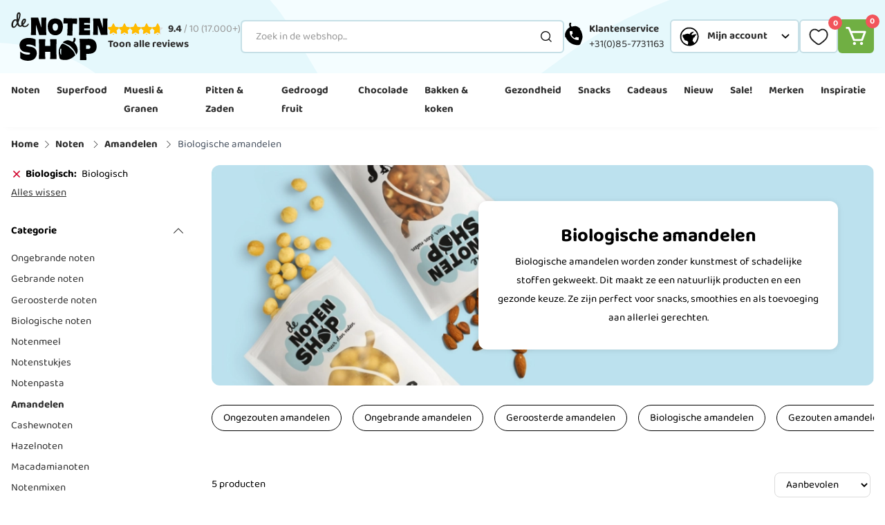

--- FILE ---
content_type: text/html; charset=UTF-8
request_url: https://www.denotenshop.be/noten/amandelen/biologisch/
body_size: 104599
content:
<!doctype html>
<html lang="nl">
<head >
    <meta charset="utf-8"/>
<meta name="title" content="Biologische amandelen | DeNotenshop.be"/>
<meta name="description" content="Heerlijke biologische amandelen ✔ Vol van smaak  ✔ Ontzettend veel mogelijkheden ✔ Bestel voordelig op De Notenshop!"/>
<meta name="robots" content="INDEX,FOLLOW"/>
<meta name="viewport" content="width=device-width, initial-scale=1, maximum-scale=1"/>
<title>Biologische amandelen | DeNotenshop.be</title>
<link rel="preload" as="style" href="/static/version1769415494/frontend/Hypershop/DeNotenshop/nl_NL/css/style.css" />
<link rel="preload" as="script" href="/static/version1769415494/frontend/Hypershop/DeNotenshop/nl_NL/Magento_Theme/js/sticky-header.js" />
<link rel="preload" as="script" href="/static/version1769415494/frontend/Hypershop/DeNotenshop/nl_NL/Hypershop_Boilerplate/js/lib/swiper.js" />
<link  rel="stylesheet" type="text/css"  media="all" href="https://www.denotenshop.be/static/version1769415494/frontend/Hypershop/DeNotenshop/nl_NL/css/style.css" />
<script  type="text/javascript"  src="https://www.denotenshop.be/static/version1769415494/frontend/Hypershop/DeNotenshop/nl_NL/Magento_Theme/js/sticky-header.js"></script>
<script  type="text/javascript"  src="https://www.denotenshop.be/static/version1769415494/frontend/Hypershop/DeNotenshop/nl_NL/Hypershop_Boilerplate/js/lib/swiper.js"></script>
<link  rel="preconnect" href="https://consent.cookiebot.com" />
<link  rel="preconnect" href="https://connect.facebook.net" />
<link  rel="preconnect" href="https://chimpstatic.com" />
<link  rel="preconnect" href="https://www.google-analytics.com" />
<link  rel="preconnect" href="//cdn.segmentify.com" />
<link  rel="canonical" href="https://www.denotenshop.be/noten/amandelen/biologisch/" />
<link  rel="icon" type="image/x-icon" href="https://www.denotenshop.be/media/favicon/stores/5/De_Notenshop_Favicon_1.png" />
<link  rel="shortcut icon" type="image/x-icon" href="https://www.denotenshop.be/media/favicon/stores/5/De_Notenshop_Favicon_1.png" />
        <link rel="alternate" hreflang="nl-nl" href="https://www.denotenshop.nl/noten/amandelen/biologisch/"/>
    <link rel="alternate" hreflang="nl-be" href="https://www.denotenshop.be/noten/amandelen/biologisch/"/>
<meta name="twitter:card" content="summary"/>
<meta name="twitter:site" content="denotenshop"/>
<meta name="twitter:title" content="Amandelen"/>
<meta name="twitter:description" content="Amandelen behoren tot de meest populaire noten. Ze hebben hun populariteit te danken aan de welbekende zachte smaak. Hierdoor zijn rauwe ongebrande amandelen een lekkere snack of tussendoortje en een goede toevoeging aan zeer veel maaltijden en recepten. Bestel uw verse amandelen naar keuze gemakkelijk, snel en voordelig online bij De Notenshop."/>
<meta name="twitter:image" content="/media/.renditions/redesign/Subcategorieen/Subcategorie-noten.png"/>
<meta property="og:type" content="website"/>
<meta property="og:title" content="Amandelen"/>
<meta property="og:description" content="Amandelen behoren tot de meest populaire noten. Ze hebben hun populariteit te danken aan de welbekende zachte smaak. Hierdoor zijn rauwe ongebrande amandelen een lekkere snack of tussendoortje en een goede toevoeging aan zeer veel maaltijden en recepten. Bestel uw verse amandelen naar keuze gemakkelijk, snel en voordelig online bij De Notenshop."/>
<meta property="og:image" content="/media/.renditions/redesign/Subcategorieen/Subcategorie-noten.png"/>
<meta property="og:url" content="https://www.denotenshop.be/noten/amandelen/biologisch/"/>
<meta property="og:locale" content="nl_NL"/>
<script type="application/ld+json">[{"@context":"https:\/\/schema.org","@type":"BreadcrumbList","itemListElement":[{"@type":"ListItem","position":1,"item":{"@id":"https:\/\/www.denotenshop.be\/","name":"Home"}},{"@type":"ListItem","position":2,"item":{"@id":"https:\/\/www.denotenshop.be\/noten\/","name":"Noten"}},{"@type":"ListItem","position":3,"item":{"@id":"https:\/\/www.denotenshop.be\/noten\/amandelen\/","name":"Amandelen"}},{"@type":"ListItem","position":4,"item":{"@id":"https:\/\/www.denotenshop.be\/noten\/amandelen\/biologisch\/","name":"Biologische amandelen"}}]}]</script>
<script type="application/ld+json">[{"@context":"http:\/\/schema.org","@type":"Organization","url":"https:\/\/www.denotenshop.be\/","name":"De Notenshop","logo":"https:\/\/www.denotenshop.nl\/media\/email\/logo\/default\/emaillogo.png","contactPoint":[{"@type":"ContactPoint","telephone":"085-773-1163 ","contactType":"sales","availableLanguage":"nl-nl"}],"sameAs":["https:\/\/www.tiktok.com\/@denotenshop","https:\/\/www.facebook.com\/Notenshop\/","https:\/\/www.instagram.com\/denotenshop\/"],"aggregateRating":{"@type":"AggregateRating","ratingValue":9.4,"bestRating":"10","worstRating":"1","reviewCount":"17569"}}]</script><script type="application/ld+json">[{"@context":"http:\/\/schema.org","@type":"Store","name":"De Notenshop","telephone":"085-733-1163","address":{"@type":"PostalAddress","streetAddress":"Antonie van Leeuwenhoekstraat 27","addressLocality":"Strijen","addressRegion":"Zuid-Holland","postalCode":"3291CR","addressCountry":"NL"},"geo":{"@type":"GeoCoordinates","latitude":"51.7521324","longitude":"4.554436500000065"},"openingHoursSpecification":[{"@type":"OpeningHoursSpecification","dayOfWeek":"monday","opens":"09:00","closes":"16:00"},{"@type":"OpeningHoursSpecification","dayOfWeek":"tuesday","opens":"09:00","closes":"16:00"},{"@type":"OpeningHoursSpecification","dayOfWeek":"wednesday","opens":"09:00","closes":"16:00"},{"@type":"OpeningHoursSpecification","dayOfWeek":"thursday","opens":"09:00","closes":"16:00"},{"@type":"OpeningHoursSpecification","dayOfWeek":"friday","opens":"09:00","closes":"16:00"}]}]</script><script type="application/ld+json">[{"@context":"https:\/\/schema.org","@type":"WebSite","url":"https:\/\/www.denotenshop.be\/","name":"De Notenshop","alternateName":"De Notenshop"}]</script>            <link rel="preload" as="font" type="font/woff2" href="https://www.denotenshop.be/static/version1769415494/frontend/Hypershop/DeNotenshop/nl_NL/fonts/raleway/bold/bold.woff2" crossorigin>
            <link rel="preload" as="font" type="font/woff2" href="https://www.denotenshop.be/static/version1769415494/frontend/Hypershop/DeNotenshop/nl_NL/fonts/raleway/regular/regular.woff2" crossorigin>
            <link rel="preload" as="font" type="font/woff2" href="https://www.denotenshop.be/static/version1769415494/frontend/Hypershop/DeNotenshop/nl_NL/fonts/merriweather/bold/bold.woff2" crossorigin>
            <link rel="preload" as="font" type="font/woff2" href="https://www.denotenshop.be/static/version1769415494/frontend/Hypershop/DeNotenshop/nl_NL/fonts/baloo2/bold/bold.woff2" crossorigin>
            <link rel="preload" as="font" type="font/woff2" href="https://www.denotenshop.be/static/version1769415494/frontend/Hypershop/DeNotenshop/nl_NL/fonts/baloo2/regular/regular.woff2" crossorigin>
    
<script nonce="MGRtdXVveTh3aXR4OWQ0Mmcyc3p0NGxmdmYzeGt2NGY=" type="text/javascript">(function(w,d,s,l,i){w[l]=w[l]||[];w[l].push({'gtm.start':
            new Date().getTime(),event:'gtm.js'});var f=d.getElementsByTagName(s)[0],
        j=d.createElement(s),dl=l!='dataLayer'?'&l='+l:'';j.async=true;j.src=
        'https://www.googletagmanager.com/gtm.js?id='+i+dl;f.parentNode.insertBefore(j,f);
    })(window,document,'script','dataLayer','GTM-N6QT88S');</script>

<script>
    var BASE_URL = 'https://www.denotenshop.be/';
    var THEME_PATH = 'https://www.denotenshop.be/static/version1769415494/frontend/Hypershop/DeNotenshop/nl_NL';
    var COOKIE_CONFIG = {
        "expires": null,
        "path": "\u002F",
        "domain": ".www.denotenshop.be",
        "secure": true,
        "lifetime": "86400",
        "cookie_restriction_enabled": false    };
    var CURRENT_STORE_CODE = 'be';
    var CURRENT_WEBSITE_ID = '1';

    window.hyva = window.hyva || {}

    window.cookie_consent_groups = window.cookie_consent_groups || {}
    window.cookie_consent_groups['necessary'] = true;

    window.cookie_consent_config = window.cookie_consent_config || {};
    window.cookie_consent_config['necessary'] = [].concat(
        window.cookie_consent_config['necessary'] || [],
        [
            'user_allowed_save_cookie',
            'form_key',
            'mage-messages',
            'private_content_version',
            'mage-cache-sessid',
            'last_visited_store',
            'section_data_ids'
        ]
    );
</script>
<script>
    'use strict';
    (function( hyva, undefined ) {

        function lifetimeToExpires(options, defaults) {

            const lifetime = options.lifetime || defaults.lifetime;

            if (lifetime) {
                const date = new Date;
                date.setTime(date.getTime() + lifetime * 1000);
                return date;
            }

            return null;
        }

        function generateRandomString() {

            const allowedCharacters = '0123456789abcdefghijklmnopqrstuvwxyzABCDEFGHIJKLMNOPQRSTUVWXYZ',
                length = 16;

            let formKey = '',
                charactersLength = allowedCharacters.length;

            for (let i = 0; i < length; i++) {
                formKey += allowedCharacters[Math.round(Math.random() * (charactersLength - 1))]
            }

            return formKey;
        }

        const sessionCookieMarker = {noLifetime: true}

        const cookieTempStorage = {};

        const internalCookie = {
            get(name) {
                const v = document.cookie.match('(^|;) ?' + name + '=([^;]*)(;|$)');
                return v ? v[2] : null;
            },
            set(name, value, days, skipSetDomain) {
                let expires,
                    path,
                    domain,
                    secure,
                    samesite;

                const defaultCookieConfig = {
                    expires: null,
                    path: '/',
                    domain: null,
                    secure: false,
                    lifetime: null,
                    samesite: 'lax'
                };

                const cookieConfig = window.COOKIE_CONFIG || {};

                expires = days && days !== sessionCookieMarker
                    ? lifetimeToExpires({lifetime: 24 * 60 * 60 * days, expires: null}, defaultCookieConfig)
                    : lifetimeToExpires(window.COOKIE_CONFIG, defaultCookieConfig) || defaultCookieConfig.expires;

                path = cookieConfig.path || defaultCookieConfig.path;
                domain = !skipSetDomain && (cookieConfig.domain || defaultCookieConfig.domain);
                secure = cookieConfig.secure || defaultCookieConfig.secure;
                samesite = cookieConfig.samesite || defaultCookieConfig.samesite;

                document.cookie = name + "=" + encodeURIComponent(value) +
                    (expires && days !== sessionCookieMarker ? '; expires=' + expires.toGMTString() : '') +
                    (path ? '; path=' + path : '') +
                    (domain ? '; domain=' + domain : '') +
                    (secure ? '; secure' : '') +
                    (samesite ? '; samesite=' + samesite : 'lax');
            },
            isWebsiteAllowedToSaveCookie() {
                const allowedCookies = this.get('user_allowed_save_cookie');
                if (allowedCookies) {
                    const allowedWebsites = JSON.parse(unescape(allowedCookies));

                    return allowedWebsites[CURRENT_WEBSITE_ID] === 1;
                }
                return false;
            },
            getGroupByCookieName(name) {
                const cookieConsentConfig = window.cookie_consent_config || {};
                let group = null;
                for (let prop in cookieConsentConfig) {
                    if (!cookieConsentConfig.hasOwnProperty(prop)) continue;
                    if (cookieConsentConfig[prop].includes(name)) {
                        group = prop;
                        break;
                    }
                }
                return group;
            },
            isCookieAllowed(name) {
                const cookieGroup = this.getGroupByCookieName(name);
                return cookieGroup
                    ? window.cookie_consent_groups[cookieGroup]
                    : this.isWebsiteAllowedToSaveCookie();
            },
            saveTempStorageCookies() {
                for (const [name, data] of Object.entries(cookieTempStorage)) {
                    if (this.isCookieAllowed(name)) {
                        this.set(name, data['value'], data['days'], data['skipSetDomain']);
                        delete cookieTempStorage[name];
                    }
                }
            }
        };

        hyva.getCookie = (name) => {
            const cookieConfig = window.COOKIE_CONFIG || {};

            if (cookieConfig.cookie_restriction_enabled && ! internalCookie.isCookieAllowed(name)) {
                return cookieTempStorage[name] ? cookieTempStorage[name]['value'] : null;
            }

            return internalCookie.get(name);
        }

        hyva.setCookie = (name, value, days, skipSetDomain) => {
            const cookieConfig = window.COOKIE_CONFIG || {};

            if (cookieConfig.cookie_restriction_enabled && ! internalCookie.isCookieAllowed(name)) {
                cookieTempStorage[name] = {value, days, skipSetDomain};
                return;
            }
            return internalCookie.set(name, value, days, skipSetDomain);
        }


        hyva.setSessionCookie = (name, value, skipSetDomain) => {
            return hyva.setCookie(name, value, sessionCookieMarker, skipSetDomain)
        }

        hyva.getBrowserStorage = () => {
            const browserStorage = window.localStorage || window.sessionStorage;
            if (!browserStorage) {
                console.warn('Browser Storage is unavailable');
                return false;
            }
            try {
                browserStorage.setItem('storage_test', '1');
                browserStorage.removeItem('storage_test');
            } catch (error) {
                console.warn('Browser Storage is not accessible', error);
                return false;
            }
            return browserStorage;
        }

        hyva.postForm = (postParams) => {
            const form = document.createElement("form");

            let data = postParams.data;

            if (! postParams.skipUenc && ! data.uenc) {
                data.uenc = btoa(window.location.href);
            }
            form.method = "POST";
            form.action = postParams.action;

            Object.keys(postParams.data).map(key => {
                const field = document.createElement("input");
                field.type = 'hidden'
                field.value = postParams.data[key];
                field.name = key;
                form.appendChild(field);
            });

            const form_key = document.createElement("input");
            form_key.type = 'hidden';
            form_key.value = hyva.getFormKey();
            form_key.name="form_key";
            form.appendChild(form_key);

            document.body.appendChild(form);

            form.submit();
        }

        hyva.getFormKey = function () {
            let formKey = hyva.getCookie('form_key');

            if (!formKey) {
                formKey = generateRandomString();
                hyva.setCookie('form_key', formKey);
            }

            return formKey;
        }

        hyva.formatPrice = (value, showSign, options = {}) => {
            const groupSeparator = options.groupSeparator;
            const decimalSeparator = options.decimalSeparator
            delete options.groupSeparator;
            delete options.decimalSeparator;
            const formatter = new Intl.NumberFormat(
                'nl\u002DNL',
                Object.assign({
                    style: 'currency',
                    currency: 'EUR',
                    signDisplay: showSign ? 'always' : 'auto'
                }, options)
            );
            return (typeof Intl.NumberFormat.prototype.formatToParts === 'function') ?
                formatter.formatToParts(value).map(({type, value}) => {
                    switch (type) {
                        case 'currency':
                            return '\u20AC' || value;
                        case 'minusSign':
                            return '- ';
                        case 'plusSign':
                            return '+ ';
                        case 'group':
                            return groupSeparator !== undefined ? groupSeparator : value;
                        case 'decimal':
                            return decimalSeparator !== undefined ? decimalSeparator : value;
                        default :
                            return value;
                    }
                }).reduce((string, part) => string + part) :
                formatter.format(value);
        }

        const formatStr = function (str, nStart) {
            const args = Array.from(arguments).slice(2);

            return str.replace(/(%+)([0-9]+)/g, (m, p, n) => {
                const idx = parseInt(n) - nStart;

                if (args[idx] === null || args[idx] === void 0) {
                    return m;
                }
                return p.length % 2
                    ? p.slice(0, -1).replace('%%', '%') + args[idx]
                    : p.replace('%%', '%') + n;
            })
        }

        hyva.str = function (string) {
            const args = Array.from(arguments);
            args.splice(1, 0, 1);

            return formatStr.apply(undefined, args);
        }

        hyva.strf = function () {
            const args = Array.from(arguments);
            args.splice(1, 0, 0);

            return formatStr.apply(undefined, args);
        }

        /**
         * Take a html string as `content` parameter and
         * extract an element from the DOM to replace in
         * the current page under the same selector,
         * defined by `targetSelector`
         */
        hyva.replaceDomElement = (targetSelector, content) => {
            // Parse the content and extract the DOM node using the `targetSelector`
            const parser = new DOMParser();
            const doc = parser.parseFromString(content, 'text/html');
            const contentNode = doc.querySelector(targetSelector);

            // Bail if content can't be found
            if (!contentNode) {
                return;
            }

            hyva.activateScripts(contentNode)

            // Replace the old DOM node with the new content
            document.querySelector(targetSelector).replaceWith(contentNode);

            // Reload customerSectionData and display cookie-messages if present
            window.dispatchEvent(new CustomEvent("reload-customer-section-data"));
            hyva.initMessages();
        }

        hyva.activateScripts = (contentNode) => {
            // Extract all the script tags from the content.
            // Script tags won't execute when inserted into a dom-element directly,
            // therefore we need to inject them to the head of the document.
            const tmpScripts = contentNode.getElementsByTagName('script');

            if (tmpScripts.length > 0) {
                // Push all script tags into an array
                // (to prevent dom manipulation while iterating over dom nodes)
                const scripts = [];
                for (let i = 0; i < tmpScripts.length; i++) {
                    scripts.push(tmpScripts[i]);
                }

                // Iterate over all script tags and duplicate+inject each into the head
                for (let i = 0; i < scripts.length; i++) {
                    let script = document.createElement('script');
                    script.innerHTML = scripts[i].innerHTML;

                    document.head.appendChild(script);

                    // Remove the original (non-executing) node from the content
                    scripts[i].parentNode.removeChild(scripts[i]);
                }
            }
            return contentNode;
        }

        const replace = {['+']: '-', ['/']: '_', ['=']: ','};
        hyva.getUenc = () => btoa(window.location.href).replace(/[+/=]/g, match => replace[match]);

        let currentTrap;

        const focusableElements = (rootElement) => {
            const selector = 'button, [href], input, select, textarea, details, [tabindex]:not([tabindex="-1"]';
            return Array.from(rootElement.querySelectorAll(selector))
                .filter(el => {
                    return el.style.display !== 'none'
                        && !el.disabled
                        && el.tabIndex !== -1
                        && (el.offsetWidth || el.offsetHeight || el.getClientRects().length)
                })
        }

        const focusTrap = (e) => {
            const isTabPressed = e.key === 'Tab' || e.keyCode === 9;
            if (!isTabPressed) return;

            const focusable = focusableElements(currentTrap)
            const firstFocusableElement = focusable[0]
            const lastFocusableElement = focusable[focusable.length - 1]

            e.shiftKey
                ? document.activeElement === firstFocusableElement && (lastFocusableElement.focus(), e.preventDefault())
                : document.activeElement === lastFocusableElement && (firstFocusableElement.focus(), e.preventDefault())
        };

        hyva.releaseFocus = (rootElement) => {
            if (currentTrap && (!rootElement || rootElement === currentTrap)) {
                currentTrap.removeEventListener('keydown', focusTrap)
                currentTrap = null
            }
        }
        hyva.trapFocus = (rootElement) => {
            if (!rootElement) return;
            hyva.releaseFocus()
            currentTrap = rootElement
            rootElement.addEventListener('keydown', focusTrap)
            const firstElement = focusableElements(rootElement)[0]
            firstElement && firstElement.focus()
        }

                hyva.alpineInitialized = (fn) => window.addEventListener('alpine:initialized', fn, {once: true})
                window.addEventListener('user-allowed-save-cookie', () => internalCookie.saveTempStorageCookies())

    }( window.hyva = window.hyva || {} ));
</script>
<script>
    if (!window.IntersectionObserver) {
        window.IntersectionObserver = function (callback) {
            this.observe = el => el && callback(this.takeRecords());
            this.takeRecords = () => [{isIntersecting: true, intersectionRatio: 1}];
            this.disconnect = () => {};
            this.unobserve = () => {};
        }
    }
</script>
<script>
    if (HTMLScriptElement.supports && HTMLScriptElement.supports('speculationrules')) {
        const specScript = document.createElement('script');
        const baseUrl = window.BASE_URL;
        specScript.type = 'speculationrules';

        function getPrerenderConfig(baseUrl) {
            return {
                "prerender": [
                    {
                        "source": "document",
                        "where": {
                            "and": [
                                {"href_matches": "/*"},
                                {"not": {"href_matches": baseUrl + "customer*"}},
                                {"not": {"href_matches": baseUrl + "checkout*"}},
                                {"not": {"href_matches": baseUrl + "download*"}},
                                {"not": {"href_matches": baseUrl + "redirect*"}},
                                {"not": {"href_matches": baseUrl + "store*"}},
                                {"not": {"href_matches": baseUrl + "rewrite*"}},
                                {"not": {"href_matches": baseUrl + "switch*"}},
                                {"not": {"href_matches": baseUrl + "*.pdf"}},
                                {"not": {"selector_matches": ".do-not-prerender"}},
                                {"not": {"selector_matches": "[rel=nofollow]"}}
                            ]
                        },
                        "eagerness": "moderate"
                    }
                ]
            };
        }

        specRules = getPrerenderConfig(baseUrl);
        specScript.textContent = JSON.stringify(specRules);

        document.addEventListener("DOMContentLoaded", function () {
            document.body.append(specScript);
        });
    }
</script>
</head>
<body id="html-body" class="page-with-filter catalog-category-view emico_attributelanding-landingpage-view page-layout-2columns-left">
<script>
    function initWishlist() {
        return {
            addToWishlist(productId) {
                const formKey = hyva.getFormKey();
                const postUrl = BASE_URL + 'wishlist/index/add/';

                fetch(postUrl, {
                    "headers": {
                        "content-type": "application/x-www-form-urlencoded; charset=UTF-8",
                    },
                    "body": "form_key=" + formKey + "&product=" + productId + "&uenc=" + hyva.getUenc(),
                    "method": "POST",
                    "mode": "cors",
                    "credentials": "include"
                }).then(function (response) {
                    if (response.redirected) {
                        window.location.href = response.url;
                    } else if (response.ok) {
                        return response.json();
                    } else {
                        typeof window.dispatchMessages !== "undefined" && window.dispatchMessages(
                            [{
                                type: "warning",
                                text: "Could\u0020not\u0020add\u0020item\u0020to\u0020wishlist."
                            }], 5000
                        );
                    }
                }).then(function (response) {
                    if (!response) { return }
                    typeof window.dispatchMessages !== "undefined" && window.dispatchMessages(
                        [{
                            type: (response.success) ? "success" : "error",
                            text: (response.success)
                                ? "Product\u0020is\u0020toegevoegd\u0020aan\u0020uw\u0020verlanglijst."
                                : response.error_message
                        }], 5000
                    );
                    const reloadCustomerDataEvent = new CustomEvent("reload-customer-section-data");
                    window.dispatchEvent(reloadCustomerDataEvent);
                }).catch(function (error) {
                    typeof window.dispatchMessages !== "undefined" && window.dispatchMessages(
                        [{
                            type: "error",
                            text: error
                        }], 5000
                    );
                });
            }
        }
    }
</script>
<noscript><iframe src="https://www.googletagmanager.com/ns.html?id=GTM-N6QT88S" height="0" width="0" style="display:none;visibility:hidden"></iframe></noscript>

<div class="svg-container hide--all">
    <svg xmlns="https://www.w3.org/2000/svg" xmlns:xlink="https://www.w3.org/1999/xlink">
        <symbol viewBox="0 0 19 16" id="arrow-right" xmlns="http://www.w3.org/2000/svg">
    <path d="M18.5527 8.71546C18.9407 8.32747 18.9407 7.69841 18.5527 7.31042L12.23 0.98775C11.842 0.599759 11.213 0.599759 10.825 0.98775C10.437 1.37574 10.437 2.0048 10.825 2.39279L16.4451 8.01294L10.825 13.6331C10.437 14.0211 10.437 14.6501 10.825 15.0381C11.213 15.4261 11.842 15.4261 12.23 15.0381L18.5527 8.71546ZM0.960449 8.01294V9.00645H17.8502V8.01294V7.01943H0.960449V8.01294Z" fill="black"/>
</symbol>
<symbol viewBox="0 0 44 42" id="usp-rewards" xmlns="http://www.w3.org/2000/svg">
    <path d="M42.57 15.2856C41.2369 10.5668 37.9402 7.16046 34.1055 4.59714C29.1742 1.30389 22.7625 -0.207377 16.4878 1.56433C10.3057 3.31205 5.85073 8.2742 2.84191 13.2295C0.395101 17.2595 0.453357 21.9921 1.81041 26.8C3.94537 34.3529 10.4188 39.13 17.8243 40.5488C20.9942 41.1553 24.1778 41.5734 27.5225 40.6276C35.4763 38.3795 41.0998 31.9884 42.5665 24.5931C43.156 21.6186 43.4438 18.3801 42.57 15.2856ZM33.6292 34.8909C30.4216 37.5365 26.604 39.5241 22.1217 39.5241C19.1814 39.5241 16.4022 38.4995 13.9348 37.2829C7.79378 34.257 3.56841 27.9378 3.56841 20.6282C3.56841 17.5543 4.7267 14.9464 6.04949 12.3933C9.13713 6.43396 14.9492 2.07151 22.1251 2.07151C26.6931 2.07151 30.8705 3.16127 33.8074 6.21121C37.4193 9.96367 40.6783 14.9464 40.6783 20.6248C40.6783 26.3031 37.7552 31.4846 33.6326 34.8875L33.6292 34.8909Z" fill="black"/>
    <path d="M35.9526 20.6213C35.3289 15.8716 33.05 11.7834 30.1714 9.27829C27.7726 7.18788 25.4457 6.21464 22.0154 6.21464C14.466 6.21464 8.97606 13.5653 8.04052 21.1696C7.3243 26.9919 12.1973 31.817 17.3857 33.7566C18.873 34.3118 21.3746 34.6305 23.0572 34.6305C30.6067 34.6305 36.9704 28.3661 35.9561 20.6248L35.9526 20.6213ZM28.8384 26.5019C28.7938 26.567 28.7493 26.6321 28.7013 26.6972C27.358 26.0084 25.9872 25.3607 24.6781 24.6137C23.955 24.2024 23.6466 24.3018 23.3279 25.0832C22.6871 26.6595 21.9366 28.1879 21.1621 29.8842C20.7201 27.7767 20.3191 25.8508 19.8907 23.8186C18.1122 24.175 16.3713 24.5211 14.6304 24.8673C14.5928 24.8022 14.5585 24.7405 14.5208 24.6754C15.9053 23.5171 17.2897 22.3588 18.9004 21.0086C16.6215 19.9599 14.5482 19.0073 12.4749 18.0512C12.4818 17.9689 12.4886 17.8867 12.4955 17.8044C14.5893 17.6776 16.6832 17.5508 19.0512 17.4069C18.0471 15.5838 17.1355 13.9252 16.224 12.2665C16.2822 12.2117 16.3405 12.1603 16.3987 12.1055C17.9854 13.4111 19.572 14.7168 21.2649 16.1115C22.0703 14.494 22.8105 13.0033 23.6295 11.355C24.3217 12.9999 24.942 14.4769 25.5931 16.0156C27.0153 15.4673 28.4032 14.9292 30.1783 14.2439C29.1091 15.971 28.2284 17.3966 27.262 18.9593C28.7424 19.6172 30.1063 20.217 31.7581 20.9503C29.7534 21.3958 28.0159 21.7796 26.1448 22.1943C27.0667 23.6678 27.9542 25.0797 28.8384 26.495V26.5019Z" fill="black"/>
</symbol><symbol viewBox="0 0 35 43" id="usp-acorn-squirrel-hand" xmlns="http://www.w3.org/2000/svg">
    <path d="M34.085 33.8114C33.9111 31.2834 30.2043 33.7523 28.0206 34.027C25.8368 34.3051 28.41 34.5868 29.5958 32.3335C30.7815 30.0768 31.8247 28.505 30.5381 27.893C29.2515 27.281 28.1249 30.0837 27.0226 31.1095C25.9203 32.1353 20.9582 35.1154 18.8335 30.3688C17.6547 27.7331 15.777 27.3784 15.2832 28.884C14.786 30.3862 16.3368 35.8212 12.3449 37.1774C10.0186 37.9667 4.92088 38.1267 0.908081 37.7303C1.10976 39.0343 0.901126 39.9245 0.918513 41.1346C4.51056 41.9517 6.4961 42.2021 8.74591 41.9343C15.8083 41.0998 21.2085 39.4376 25.9968 37.7233C30.785 36.0055 34.2554 36.3428 34.085 33.8148V33.8114Z" fill="black"/>
    <path d="M11.8268 18.1566C12.87 16.2893 18.2598 11.5115 18.2598 11.5115C18.458 11.4037 22.1718 9.14343 23.5627 8.37842C24.9536 7.61342 25.8473 7.59603 26.6575 8.44101C27.4677 9.286 30.5764 13.9143 30.6042 17.6489C30.6355 21.3835 29.7071 25.7301 29.634 25.9875C29.561 26.2448 28.9247 26.895 28.3301 27.2219C27.7354 27.5488 18.7779 31.0156 10.1542 22.7849C9.91429 22.2702 10.7871 20.0204 11.8303 18.1566M7.29588 19.4154C7.60884 20.4516 8.56162 22.7292 9.02062 21.1401C9.07974 20.9349 9.77867 19.1372 10.4498 17.941C12.1189 14.954 14.5008 12.2904 16.1734 10.969C17.2618 10.1101 19.9324 8.90002 21.219 8.23933C21.9596 7.86031 24.3346 7.06053 24.6128 6.86232C24.891 6.66412 25.0996 6.33725 24.6024 5.74611C24.1051 5.15845 21.5285 4.07701 19.7759 3.79187C18.0233 3.50673 15.7214 4.5534 14.8868 4.93242C13.9897 5.33927 13.6072 5.89563 12.7657 5.54095C11.9242 5.18626 11.4826 3.44414 11.4791 2.49831C11.4756 1.55249 11.7781 1.47251 11.3608 1.1839C10.9436 0.895281 10.2307 0.85703 9.67435 1.24996C9.11451 1.6429 8.75287 2.31749 9.26751 4.19176C9.56656 5.28363 10.8636 6.93535 10.8636 6.93535C10.8636 6.93535 8.09218 9.96755 7.26459 13.3996C6.43699 16.8283 6.9864 18.3791 7.29936 19.4154" fill="black"/>
</symbol><symbol viewBox="0 0 47 31" id="free-delivery" xmlns="http://www.w3.org/2000/svg">
    <path d="M5.39486 0.721107C5.17967 0.721107 4.41729 0.954742 4.0945 1.05619L3.84242 1.44353L2.10861 22.6581C1.84731 22.778 0.897406 22.4091 0.808256 22.4276C0.792885 22.4306 1.0173 24.1275 0.86359 24.727C0.682216 24.7854 3.16304 25.0898 3.37208 24.9115C3.57498 24.7393 3.51042 24.1921 3.60264 23.9031C3.67027 23.6879 4.02995 23.7033 4.17751 23.4051C4.44188 22.8733 4.26051 22.9133 4.66629 22.1785C6.39703 19.046 10.8084 19.5871 11.7768 22.8518C11.9151 23.3129 11.7214 24.1275 12.2071 24.2843L26.4189 24.4903L31.0854 1.12997L30.3107 0.724182H5.39486V0.721107Z" fill="black"/>
    <path d="M46.121 17.0909C46.3177 16.1778 46.121 14.8621 45.2633 14.3364C44.5593 13.9091 43.5449 13.5618 43.0591 12.6826C42.4535 11.5851 40.3846 7.5795 39.7483 6.9616C39.4839 6.70337 38.1313 6.25455 36.9232 6.25455C35.715 6.25455 31.1991 6.0701 31.1991 6.0701C31.1991 6.0701 28.5585 18.7263 27.4364 24.4964H30.9194C31.6756 20.952 33.8275 19.2428 36.5696 20.3894C38.2696 21.0995 38.7707 22.8087 39.2257 24.604L43.9722 24.6778C44.1166 24.6286 45.6967 19.0491 46.121 17.0909ZM40.5291 13.6109L32.6102 12.3413C32.6717 11.5513 33.1389 7.91458 33.3818 7.73628L38.7677 7.97913C38.9705 8.58474 41.3161 12.5596 41.3161 12.5596L40.5291 13.6109Z" fill="black"/>
    <path d="M8.71494 21.0227C6.36323 20.5216 4.76776 22.4552 4.29127 25.0529C3.83629 27.5429 4.30664 29.661 6.76594 30.1836C9.22525 30.7062 10.5195 28.9632 11.1158 26.5008C11.7368 23.937 11.0667 21.5207 8.71494 21.0196V21.0227ZM9.29595 26.2241C8.97624 27.6351 8.32453 28.668 7.14406 28.419C5.96359 28.167 5.78837 26.9588 6.07119 25.5386C6.36016 24.0845 7.15328 22.9993 8.24767 23.233C9.33899 23.4666 9.62489 24.7793 9.29595 26.2241Z" fill="black"/>
    <path d="M35.7396 21.0227C33.3879 20.5216 31.7924 22.4552 31.3159 25.0529C30.861 27.5429 31.3313 29.661 33.7906 30.1836C36.2499 30.7062 37.5441 28.9632 38.1405 26.5008C38.7615 23.937 38.0913 21.5207 35.7396 21.0196V21.0227ZM36.3206 26.2241C36.0009 27.6351 35.3492 28.668 34.1687 28.419C32.9883 28.167 32.813 26.9588 33.0958 25.5386C33.3848 24.0845 34.1779 22.9993 35.2723 23.233C36.3636 23.4666 36.6495 24.7793 36.3206 26.2241Z" fill="black"/>
    <path d="M6.7875 15.231C5.22892 15.6153 4.4235 14.5178 4.7555 12.4735C5.08136 10.4753 6.52928 8.79993 8.31227 8.36033C9.35133 8.10518 10.0092 8.37877 10.003 9.09505C10.003 9.65454 9.73867 10.214 9.07466 10.38C8.76417 10.4569 8.54591 10.3739 8.52746 10.1495C8.46291 9.44242 8.30613 9.22724 7.93416 9.31946C7.20251 9.50083 6.57231 10.5122 6.3479 11.8802C6.09582 13.4326 6.39709 14.1243 7.2394 13.9184C7.762 13.7892 8.50902 13.365 8.66887 12.7994C8.82565 12.2522 7.72511 12.99 7.78967 12.2583C7.82963 11.7726 8.53361 11.2162 9.34826 11.0164C10.1199 10.8258 10.3658 11.0717 10.2244 11.9171C10.1168 12.5811 9.92004 13.4572 9.91697 13.8231C9.91082 14.2996 9.79708 14.6193 9.30829 14.7392C8.9148 14.8375 8.63813 14.7637 8.50287 14.527C8.45061 14.4348 8.38605 14.3979 8.31227 14.4164C8.25387 14.4317 8.18623 14.4717 8.10631 14.5455C7.73434 14.8713 7.28859 15.1142 6.79365 15.2341L6.7875 15.231Z" fill="white"/>
    <path d="M13.6028 9.03049C14.4083 8.83067 14.5835 9.27335 14.2084 10.4292C14.1316 10.6598 13.7104 11.997 14.0947 11.9048C14.2607 11.8648 14.3529 11.705 14.6972 11.2039C14.7679 11.0963 14.8356 11.0348 14.8878 11.0225C14.9923 10.9979 15.0384 11.1701 14.9708 11.5021C14.7679 12.4981 14.2392 13.1591 13.5106 13.3404C11.8045 13.7616 12.6714 11.5605 12.9511 10.4815C13.031 10.1771 12.9265 10.0511 12.6898 10.1095C12.5115 10.1526 12.3547 10.3278 12.324 10.5214L12.2779 10.8073C12.1149 11.8034 11.6815 12.5534 11.2112 12.6703C10.7992 12.7717 10.6547 12.4243 10.7746 11.6527L10.873 11.041C10.9468 10.5829 10.8976 10.1495 11.0605 9.84514C11.1743 9.6238 11.4571 9.41476 11.7092 9.35328C11.7614 9.34098 11.8137 9.33176 11.8629 9.33176C12.0596 9.33483 12.2533 9.51928 12.4685 9.43013C12.8312 9.28257 13.2001 9.13194 13.6028 9.03357V9.03049Z" fill="white"/>
    <path d="M15.6195 12.8086C14.7372 13.0269 14.3621 12.369 14.5558 11.1793C14.8171 9.57154 15.8685 8.50174 17.2426 8.16358C18.2355 7.91765 18.6383 8.26503 18.4815 9.23953L18.2847 10.4384C18.2325 10.7643 18.2724 10.8719 18.3831 10.8473C18.4969 10.8196 18.6044 10.709 18.8965 10.1679C18.958 10.0572 19.0164 9.99577 19.0686 9.9804C19.1732 9.9558 19.2316 10.131 19.167 10.4661C18.9641 11.4621 18.4538 12.12 17.7591 12.2891C17.3471 12.3905 17.0305 12.2307 16.8799 11.9017C16.846 11.8279 16.7969 11.8003 16.7446 11.8126C16.6831 11.8279 16.6216 11.8894 16.5724 11.9847C16.3019 12.492 16.0283 12.7071 15.6164 12.8086H15.6195ZM17.0213 9.83284C17.095 9.39631 17.1565 8.81837 16.7907 8.9106C16.4987 8.9813 16.2374 9.54694 16.139 10.1433C16.0406 10.7459 16.1328 11.2254 16.4249 11.1547C16.6677 11.0932 16.8553 10.8319 16.9106 10.4815L17.0182 9.83591L17.0213 9.83284Z" fill="white"/>
    <path d="M19.5267 6.45437C19.6405 6.23303 19.9233 6.03014 20.1784 5.96865C20.2368 5.95636 20.2891 5.94714 20.3352 5.94714C20.7625 5.94714 20.9162 6.26684 20.8056 7.04153C20.7994 7.09071 20.7902 7.1276 20.7871 7.17371C20.7687 7.28746 20.8363 7.33972 20.95 7.31205C21.4542 7.18909 21.5649 7.34894 21.528 7.5795C21.4942 7.80084 21.3097 8.02525 20.8148 8.14822L20.7871 8.15436C20.6734 8.18203 20.5719 8.2804 20.5535 8.39107C20.4889 8.76304 20.4182 9.19957 20.3598 9.80824C20.3198 10.2202 20.3844 10.3554 20.5719 10.3093C20.7963 10.254 20.9224 10.0911 21.2452 9.58998C21.3159 9.48239 21.3773 9.42705 21.4327 9.41476C21.5341 9.39016 21.5833 9.55617 21.5157 9.89125C21.3128 10.8873 20.7471 11.5574 19.9602 11.7511C19.1732 11.9448 18.7305 11.6189 18.8135 10.8996C18.9426 9.81747 19.0564 9.38709 19.1732 8.70771C19.1916 8.60626 19.1332 8.53555 19.0226 8.52326C18.8166 8.50481 18.7582 8.40951 18.7859 8.24966C18.8104 8.09288 18.9057 7.95762 19.1332 7.83158C19.2593 7.76087 19.3423 7.65635 19.3576 7.55491C19.4283 7.10301 19.3638 6.76793 19.5267 6.45744V6.45437Z" fill="white"/>
    <path d="M22.7085 9.22723C22.6439 9.64532 22.6962 9.78365 22.8222 9.75291C22.979 9.71295 23.0743 9.55617 23.4001 9.05816C23.4709 8.95056 23.5323 8.88908 23.5877 8.87678C23.6891 8.85219 23.7383 9.02434 23.6707 9.35635C23.4678 10.3524 22.939 11.0133 22.2105 11.1947C21.4204 11.3883 21.0577 10.9826 21.1653 10.3186C21.2821 9.61458 21.4143 9.20572 21.5311 8.49867C21.6049 8.04369 21.5434 7.70246 21.7032 7.39198C21.817 7.17064 22.0906 6.97082 22.3488 6.90627C22.4011 6.89397 22.4533 6.88475 22.5056 6.88475C22.9329 6.88475 23.1081 7.19831 22.979 7.97914C22.8991 8.45563 22.7853 8.75074 22.7054 9.22723H22.7085ZM22.7115 5.17553C23.1419 5.06793 23.3971 5.25546 23.3325 5.64587C23.268 6.05473 22.936 6.34062 22.5056 6.44515C22.0752 6.55274 21.8108 6.41133 21.8754 6.00247C21.9399 5.61205 22.2812 5.28005 22.7115 5.17245V5.17553Z" fill="white"/>
    <path d="M26.5388 8.79686C26.3943 9.68221 25.6873 10.337 24.5898 10.6075C23.5261 10.8688 22.9882 10.5829 23.0742 9.82054C23.1388 9.24261 23.4708 8.75997 24.0518 8.39415C24.1717 8.32037 24.1902 8.24351 24.1225 8.18818C23.9289 8.0314 23.7936 7.81928 23.8305 7.49342C23.895 6.92471 24.5222 6.33755 25.2722 6.1531C25.9732 5.98095 26.2806 6.13158 26.2222 6.47281C26.1392 7.01079 25.5674 6.94008 25.5059 7.31205C25.4905 7.41042 25.5335 7.4842 25.6073 7.53646C25.6565 7.5672 25.7364 7.5795 25.8225 7.55798C25.8563 7.54876 25.8932 7.53031 25.9332 7.51494C26.3543 7.30283 26.7939 7.08149 27.1782 6.78638C27.2151 6.75871 27.2458 6.74334 27.2735 6.73719C27.4272 6.7003 27.4088 6.97697 27.0952 7.29053C26.9845 7.4012 26.7571 7.56106 26.5019 7.73321C26.3728 7.81621 26.3451 7.92073 26.4128 8.01295C26.5388 8.17896 26.5972 8.42181 26.5357 8.80301L26.5388 8.79686ZM23.975 9.31639C23.9411 9.51928 24.0826 9.5992 24.307 9.54387C24.5498 9.48239 24.765 9.23338 24.8142 8.96593C24.8173 8.92904 24.8173 8.89523 24.8142 8.85834C24.805 8.75689 24.6974 8.71693 24.5683 8.74767C24.5252 8.75689 24.4822 8.77841 24.4392 8.79993C24.1471 8.97208 24.0088 9.11964 23.975 9.31639Z" fill="white"/>
</symbol><symbol viewBox="0 0 31 43" id="usp-acorn-checkmark" xmlns="http://www.w3.org/2000/svg">
    <path d="M10.5821 35.4939C9.93721 37.1721 9.41047 38.8772 8.93101 40.4844L7.04354 38.4754L6.43915 38.3201L2.6237 39.5592C3.4138 36.5069 4.34571 33.3532 5.6693 30.419C5.41944 30.0409 5.17296 29.6492 4.9366 29.2373C3.2416 32.7758 2.15098 36.6386 1.23257 40.2987L1.97878 40.9943L6.4459 39.5457L8.77569 42.0275L9.75825 41.7945C10.285 40.0049 10.8556 38.0668 11.5748 36.1591C11.2642 35.9666 10.9299 35.7472 10.5787 35.4973L10.5821 35.4939Z" fill="black"/>
    <path d="M10.2006 35.5446C9.57593 37.1822 9.0492 38.8569 8.54948 40.5351C8.79596 40.4709 9.03907 40.4034 9.28555 40.3392C8.92427 39.9543 8.5596 39.566 8.19832 39.1811C7.91807 38.8806 7.5973 38.3606 7.18537 38.2458C6.92538 38.1749 6.65526 38.0702 6.38851 38.131C6.25345 38.1614 6.12177 38.2188 5.99009 38.2593C5.34517 38.4686 4.69688 38.678 4.05197 38.8873C3.56238 39.046 3.06941 39.2047 2.57981 39.3668L3.01201 39.5086C3.48134 37.7022 3.98444 35.9059 4.58546 34.14C4.88259 33.2621 5.20673 32.3909 5.55789 31.5333C5.64906 31.3138 5.74022 31.0943 5.83476 30.8749C5.89554 30.7331 6.06099 30.4933 6.05761 30.3414C6.05424 30.2063 5.85502 30.0004 5.78074 29.8856C5.62205 29.6391 5.4701 29.3858 5.32491 29.1326C5.19998 28.9165 4.68675 29.0212 4.58884 29.2271C2.90058 32.7725 1.81335 36.5474 0.857796 40.346C0.847666 40.3831 0.857796 40.4169 0.884808 40.4473L1.63102 41.1428C1.72893 41.234 1.9214 41.2205 2.0362 41.1833C3.52524 40.7005 5.01428 40.2177 6.50331 39.7348L6.09813 39.6943C6.87473 40.5216 7.65132 41.3488 8.42792 42.176C8.52246 42.2773 8.7183 42.2436 8.8331 42.2166C9.16062 42.1389 9.48814 42.0612 9.81567 41.9836C9.93384 41.9566 10.106 41.8755 10.1466 41.7438C10.7037 39.8496 11.2709 37.9588 11.9631 36.1085C11.9868 36.0477 11.9294 36.0004 11.8855 35.9734C11.5647 35.7742 11.2507 35.5648 10.94 35.3454C10.7206 35.19 10.0216 35.4973 10.231 35.6425C10.5754 35.8856 10.9198 36.1186 11.2777 36.3381L11.2 36.203C10.5079 38.0533 9.9406 39.9442 9.38347 41.8384L9.71437 41.5987C9.38685 41.6763 9.05933 41.754 8.73181 41.8316L9.13699 41.8722C8.36039 41.0449 7.5838 40.2177 6.8072 39.3904C6.71941 39.2959 6.51007 39.3128 6.40202 39.3499C4.91298 39.8327 3.42394 40.3156 1.9349 40.7984L2.34008 40.8389L1.85387 40.3831C1.81335 40.346 1.63439 40.2244 1.62089 40.1636C1.60063 40.0691 1.77283 39.6572 1.80997 39.5086C2.10373 38.364 2.41099 37.2193 2.74864 36.0848C3.44082 33.7483 4.25456 31.4387 5.30465 29.2339L4.56857 29.3284C4.76104 29.6627 5.06492 30.0139 5.20336 30.3684C5.33504 30.706 4.90285 31.3678 4.77117 31.6954C4.42001 32.553 4.09924 33.4241 3.80211 34.302C3.2146 36.0443 2.71488 37.817 2.25567 39.5964C2.20165 39.8057 2.60007 39.7686 2.68786 39.7382C3.69744 39.4107 4.70701 39.0832 5.71996 38.7556C5.93268 38.6881 6.14878 38.6273 6.35812 38.5497C6.38851 38.5395 6.47293 38.5294 6.49656 38.5058C6.4628 38.5395 6.20618 38.4619 6.26358 38.5294C6.29059 38.5632 6.44254 38.5767 6.48306 38.5868C6.55396 38.6037 6.62487 38.6273 6.69577 38.6408C6.75318 38.651 6.84772 38.7117 6.75655 38.6408C6.64175 38.5564 6.78694 38.7016 6.80382 38.7219C6.98615 38.938 7.19212 39.1372 7.38458 39.3431C7.78301 39.7686 8.18481 40.194 8.58324 40.6228C8.74869 40.8018 9.25179 40.6465 9.31932 40.427C9.81904 38.7455 10.3458 37.0741 10.9704 35.4365C11.065 35.19 10.3053 35.2778 10.2073 35.5311L10.2006 35.5446Z" fill="#222221"/>
    <path d="M26.1005 28.9233C25.8676 29.3251 25.6211 29.71 25.3543 30.078C26.661 32.9919 27.5862 36.122 28.3695 39.1541L24.5541 37.9149L23.9497 38.0702L22.0622 40.0792C21.5558 38.3707 20.9919 36.5643 20.2929 34.7849C19.9553 35.0415 19.6311 35.2846 19.3239 35.5074C20.0836 37.4894 20.6846 39.5187 21.235 41.3826L22.2175 41.6155L24.5473 39.1338L29.0145 40.5823L29.7607 39.8868C28.849 36.257 27.7685 32.4281 26.1005 28.9199V28.9233Z" fill="black"/>
    <path d="M25.7258 28.9908C25.611 29.19 25.4894 29.3858 25.3645 29.5783C25.2767 29.7134 24.9897 30.0004 24.9795 30.1422C24.9694 30.2772 25.1079 30.4798 25.1653 30.6081C25.2598 30.8242 25.351 31.0437 25.4387 31.2598C25.8 32.1343 26.1276 33.0223 26.4314 33.9205C27.0257 35.6763 27.5254 37.4591 27.9914 39.252C28.2244 39.1709 28.454 39.0865 28.6869 39.0055C27.5963 38.651 26.5024 38.2964 25.4117 37.9419C25.2463 37.8879 25.0707 37.8102 24.9019 37.7765C24.6689 37.7326 24.4157 37.8305 24.1928 37.8879C23.97 37.9453 23.7505 37.9858 23.5783 38.1377C23.3825 38.3099 23.2136 38.526 23.0381 38.7151C22.6025 39.1811 22.1635 39.647 21.728 40.1096L22.4539 39.9746C21.9238 38.1918 21.3633 36.4157 20.6846 34.6802C20.6103 34.4945 20.0498 34.7443 19.9587 34.8153C19.6379 35.0584 19.3138 35.3015 18.9896 35.5378C18.9626 35.5547 18.9525 35.5783 18.9525 35.6087C19.6886 37.5333 20.2794 39.5086 20.8636 41.4839C20.8771 41.5109 20.9007 41.5244 20.9311 41.5244C21.2586 41.602 21.5862 41.6797 21.9137 41.7574C22.0926 41.8013 22.4438 41.7168 22.5721 41.5818C23.3487 40.7545 24.1253 39.9273 24.9019 39.1L24.2435 39.2756C25.7325 39.7585 27.2215 40.2413 28.7106 40.7241C28.8895 40.7815 29.2373 40.6735 29.369 40.5486L30.1152 39.853C30.1422 39.8361 30.1524 39.8125 30.1524 39.7821C29.2103 36.0409 28.1433 32.3133 26.4922 28.8152C26.4078 28.6362 25.6717 28.8996 25.7291 29.0212C26.759 31.2024 27.566 33.4815 28.2548 35.7944C28.589 36.9188 28.8963 38.0533 29.1867 39.1878C29.2171 39.3094 29.2474 39.4309 29.2812 39.5525C29.2913 39.5998 29.4298 39.9037 29.423 39.9239C29.4061 39.9847 29.2441 40.0894 29.2002 40.1333C29.028 40.2953 28.8558 40.454 28.6836 40.6161L29.342 40.4405C27.853 39.9577 26.3639 39.4748 24.8749 38.992C24.706 38.938 24.338 39.0393 24.2165 39.1676C23.4399 39.9948 22.6633 40.8221 21.8867 41.6493L22.5451 41.4737C22.41 41.44 22.2716 41.4096 22.1365 41.3758C22.0116 41.3454 21.6942 41.3319 21.5963 41.2475C21.5659 41.2205 21.5254 40.9267 21.5017 40.8491C21.4443 40.6532 21.3869 40.4574 21.3295 40.2649C21.2181 39.8901 21.1067 39.5187 20.9919 39.1473C20.7488 38.3572 20.4955 37.5671 20.222 36.7871C20.1511 36.5812 20.0769 36.3786 20.006 36.1726C19.9418 35.9937 19.7932 35.7472 19.7797 35.5615C19.7561 35.2643 20.4348 34.9233 20.6542 34.7545L19.9283 34.8895C20.607 36.6251 21.1675 38.3977 21.6976 40.1839C21.7516 40.3595 22.3492 40.1299 22.4235 40.0488C23.0516 39.3803 23.683 38.7084 24.311 38.0398L23.997 38.1816C24.1996 38.131 24.3988 38.077 24.6014 38.0263L24.257 38.0601C25.5299 38.472 26.7995 38.8839 28.0724 39.2993C28.1805 39.333 28.8153 39.2283 28.768 39.0528C28.3155 37.3105 27.8327 35.5783 27.2587 33.8698C26.9751 33.0223 26.6678 32.1816 26.3369 31.351C26.2592 31.1551 26.1782 30.9627 26.0972 30.7668C26.0161 30.571 25.8507 30.3245 25.8169 30.1185C25.7764 29.8822 25.9722 29.6931 26.0904 29.5074C26.2289 29.2947 26.3639 29.0752 26.4922 28.8557C26.5598 28.7409 26.2221 28.7848 26.1883 28.7916C26.0566 28.8152 25.8169 28.8659 25.7393 28.9942L25.7258 28.9908Z" fill="#222221"/>
    <path d="M25.1517 17.3385C25.0741 17.4499 24.9694 17.5579 24.8782 17.6558C23.6255 19.0132 21.9677 21.0391 21.7448 21.3261C21.3261 21.8663 20.5934 22.7915 19.4758 24.0408C18.2704 25.388 17.1393 26.948 16.4809 27.8698C16.0284 28.5046 15.4274 28.643 14.6035 27.6503C14.5968 27.6402 14.59 27.6334 14.5833 27.6233C14.1544 27.2215 13.0875 26.1984 12.7025 25.7932C12.3176 25.388 10.0115 23.1123 9.98109 23.0819L9.93719 23.0447C9.4476 22.5079 9.2315 22.3526 9.21124 22.1196C9.16735 21.6671 9.22475 21.2822 9.81564 20.7825C10.3761 20.3064 10.9805 20.33 11.2169 20.5664C11.6288 20.9783 14.877 24.0746 15.2282 24.3954L15.5793 24.7161L22.2581 16.6834C22.2952 16.6463 22.329 16.6226 22.3661 16.5889C20.5833 16.133 18.7262 15.6738 18.5777 15.6299C18.5777 15.6299 10.6834 15.1403 8.42452 15.7785C6.16564 16.4167 3.73793 17.4803 3.52521 18.0644C3.81221 31.1517 13.4521 35.4332 14.168 35.6425C14.8838 35.8518 15.8832 35.8417 16.1398 35.6999C16.3964 35.5581 20.4955 32.9109 23.3791 29.9902C26.2626 27.0729 27.4511 21.0661 27.4815 19.783C27.5119 18.5033 26.8096 17.8213 25.1585 17.3351L25.1517 17.3385Z" fill="black"/>
    <path d="M25.7561 10.8319C24.6216 9.24835 22.0217 8.26916 21.0797 7.91125C20.0667 7.52971 19.3374 7.66139 18.9592 6.73285C18.5844 5.80094 19.594 4.10931 20.3267 3.37323C21.0594 2.63715 21.3565 2.80935 21.2552 2.26236C21.1573 1.71537 20.634 1.13123 19.8945 1.00292C19.1551 0.874616 18.3481 1.11435 17.2912 2.96467C16.6733 4.04516 16.3965 6.33105 16.3965 6.33105C16.3965 6.33105 11.8888 6.52689 8.57985 8.54604C5.27087 10.5618 4.4909 12.1927 3.92702 13.236C3.36314 14.2793 2.32993 16.7881 3.92702 15.9136C4.13299 15.8021 6.0711 14.9513 7.523 14.5427C11.1392 13.523 15.0594 13.3137 17.3824 13.5905C18.8917 13.7695 21.9069 14.9108 23.4162 15.4003C24.2874 15.684 26.7488 16.9096 27.1169 16.9738C27.4883 17.0379 27.9036 16.9434 27.9745 16.1027C28.0488 15.2585 26.8873 12.4155 25.7528 10.8319H25.7561Z" fill="black"/>
</symbol><symbol xmlns="http://www.w3.org/2000/svg" id="reward-points" viewBox="0 0 14 11">
    <path d="M13.9703 1.49821C13.8893 1.24731 13.7545 0.744585 13.0806 0.827612C12.5344 0.895128 11.1937 1.4754 10.703 1.69437C10.3137 1.3942 9.85385 1.10133 9.30593 0.799328C7.17503 -0.373081 5.42204 -0.00995361 4.37025 0.353174C3.31845 0.716302 3.75009 1.44256 3.75009 1.44256C3.75009 1.44256 2.3477 2.08487 1.35052 3.56476C0.649325 4.60396 0.0503128 6.24989 0.00186328 7.67047C-0.0183974 8.27264 0.129594 8.90218 0.298727 9.31823C0.865145 10.7151 3.0762 11.0499 6.12324 10.9943C9.17027 10.9386 10.4379 9.43045 10.4379 9.43045C10.4379 9.43045 10.8695 9.73793 11.4624 9.20692C12.0552 8.67591 13.1607 6.80462 12.7027 4.90596C12.4534 3.87405 12.1001 3.09762 11.4888 2.41607C11.7936 2.29016 12.2781 2.11407 12.7837 2.02922C13.5563 1.90057 13.943 2.11316 13.943 2.11316C13.943 2.11316 14.0505 1.75003 13.9703 1.49912V1.49821Z"/>
</symbol>
<symbol xmlns="http://www.w3.org/2000/svg" id="share" viewBox="0 0 19.1 21">
    <g fill="none" stroke-linecap="round" stroke-linejoin="round" stroke-width="2">
        <path d="M18.1 3.85A2.85 2.85 0 1 1 15.25 1a2.85 2.85 0 0 1 2.85 2.85Z" />
        <path d="M6.7 10.5a2.85 2.85 0 1 1-2.85-2.85A2.85 2.85 0 0 1 6.7 10.5Z" />
        <path d="M18.1 17.15a2.85 2.85 0 1 1-2.85-2.85 2.85 2.85 0 0 1 2.85 2.85Z" />
        <path d="m6.311 11.934 6.488 3.781" />
        <path d="M12.79 5.285 6.311 9.066" />
    </g>
</symbol>
<symbol viewBox="0 0 9.552 7.197" id="nut" xmlns="http://www.w3.org/2000/svg">
    <path fill="#8e7327" d="M9.531.98a.516.516 0 0 0-.607-.439 9.355 9.355 0 0 0-1.622.567 7.462 7.462 0 0 0-.954-.584A4.113 4.113 0 0 0 2.981.232c-.717.238-.423.713-.423.713A4.4 4.4 0 0 0 .921 2.334a5.446 5.446 0 0 0-.92 2.686 2.7 2.7 0 0 0 .2 1.078c.386.914 1.895 1.133 3.974 1.1a4.055 4.055 0 0 0 2.944-1.023s.294.2.7-.146a3.149 3.149 0 0 0 .846-2.814 3.489 3.489 0 0 0-.828-1.629 4.368 4.368 0 0 1 .883-.253 1.355 1.355 0 0 1 .791.055.8.8 0 0 0 .018-.4" />
</symbol><symbol xmlns="http://www.w3.org/2000/svg" id="phone-2" viewBox="0 0 29 34">
    <g clip-path="url(#clip0_2230_2823)">
        <path d="M23.7573 9.20565C23.3682 8.43228 20.8302 6.57485 18.9858 5.80351C17.1413 5.03216 14.3458 5.5758 13.332 5.77215C12.243 5.98479 11.6741 6.49113 10.846 5.88377C10.0166 5.27416 9.99425 3.25181 10.2401 2.21737C10.4847 1.18067 10.837 1.17326 10.4556 0.748209C10.0755 0.325417 9.30483 0.0949594 8.59048 0.380752C7.87256 0.665592 7.29992 1.30676 7.36825 3.49251C7.40839 4.76586 8.39306 6.91101 8.39306 6.91101C8.39306 6.91101 4.55969 9.50412 2.74754 13.0439C0.936345 16.5801 1.12966 18.4224 1.19912 19.6366C1.26314 20.7785 1.65629 23.2652 2.46985 22.2196C2.60398 22.7241 2.81113 23.2347 3.1088 23.7503C9.82766 35.351 21.4339 33.8845 22.1719 33.6815C22.9099 33.4786 23.7765 32.933 23.9238 32.6701C24.0725 32.4094 26.2348 27.8955 27.1879 23.7994C28.1423 19.7055 25.9607 13.8282 25.2946 12.6901C24.8462 11.9238 24.3407 10.9855 23.5133 10.4109C23.8538 10.2625 24.1307 9.95189 23.7573 9.20565Z" fill="black"/>
        <path d="M10.9169 18.6707C11.9969 20.7932 13.7369 22.5257 15.8594 23.6132L17.5094 21.9632C17.7119 21.7607 18.0119 21.6932 18.2744 21.7832C19.1144 22.0607 20.0219 22.2107 20.9519 22.2107C21.3644 22.2107 21.7019 22.5482 21.7019 22.9607V25.5782C21.7019 25.9907 21.3644 26.3282 20.9519 26.3282C13.9094 26.3282 8.2019 20.6207 8.2019 13.5782C8.2019 13.1657 8.5394 12.8282 8.9519 12.8282H11.5769C11.9894 12.8282 12.3269 13.1657 12.3269 13.5782C12.3269 14.5157 12.4769 15.4157 12.7544 16.2557C12.8369 16.5182 12.7769 16.8107 12.5669 17.0207L10.9169 18.6707Z" fill="white"/>
    </g>
    <defs>
        <clipPath id="clip0_2230_2823">
            <rect width="28" height="34" fill="white" transform="translate(0.224579)"/>
        </clipPath>
    </defs>
</symbol>
<symbol xmlns="http://www.w3.org/2000/svg" id="phone" viewBox="0 0 16.417 16.448">
    <path
        d="M18.084,14.19v2.25a1.5,1.5,0,0,1-1.635,1.5,14.842,14.842,0,0,1-6.472-2.3,14.625,14.625,0,0,1-4.5-4.5,14.842,14.842,0,0,1-2.3-6.5A1.5,1.5,0,0,1,4.666,3h2.25a1.5,1.5,0,0,1,1.5,1.29A9.63,9.63,0,0,0,8.941,6.4,1.5,1.5,0,0,1,8.6,7.98l-.952.952a12,12,0,0,0,4.5,4.5l.952-.952a1.5,1.5,0,0,1,1.582-.337,9.63,9.63,0,0,0,2.107.525,1.5,1.5,0,0,1,1.29,1.522Z"
        transform="translate(-2.417 -2.25)" fill="none" stroke="#000" stroke-linecap="round" stroke-linejoin="round"
        stroke-width="1.5"/>
</symbol>
<symbol viewBox="0 0 17.191 17.191" id="checksmall" xmlns="http://www.w3.org/2000/svg">
    <g>
        <g transform="translate(-17 -813)">
            <circle cx="8.596" cy="8.596" r="8.596" stroke="none" transform="translate(17 813)"/>
            <path d="m22.482 821.22 2.338 2.338 3.978-3.978" fill="none"stroke-width="2"/>
        </g>
    </g>
</symbol>
<symbol viewBox="0 0 40 40" id="usp-heart" xmlns="http://www.w3.org/2000/svg">
    <defs/>
    <defs>
        <clipPath id="a">
            <path fill="none" d="M0 0h25v23H0z" data-name="Rectangle 318" transform="translate(-.467 -.421)"/>
        </clipPath>
    </defs>
    <circle cx="20" cy="20" r="20" fill="#ffbaba" data-name="Ellipse 85" opacity=".191"/>
    <g data-name="Group 528">
        <g data-name="Group 527">
            <g clip-path="url(#a)" data-name="Group 526" transform="translate(8.497 8.327)">
                <path d="M2.111 13a.5.5 0 10.5.5.5.5 0 00-.5-.5zm0 0" data-name="Path 627"/>
                <path fill="#f2545b" d="M22.69 14.742l-4.736 1.628a2 2 0 00-1.977-2.366h-3.253a.5.5 0 01-.247-.065l-2.654-1.493a3.52 3.52 0 00-1.725-.452H4.537a1.509 1.509 0 00-1.421-1H.099a.5.5 0 00-.5.5v9.043a.5.5 0 00.5.5h3.014a1.51 1.51 0 001.407-.967 4.589 4.589 0 011.64.487l2.627 1.577a6.4 6.4 0 005.945.339l9.377-4.129a1.937 1.937 0 00-1.422-3.6zM3.618 19.533a.5.5 0 01-.5.5H.599v-8.038h2.512a.5.5 0 01.5.5zm20.113-2.118l-.016.006-9.393 4.136a5.4 5.4 0 01-5.015-.285L6.68 19.696a5.539 5.539 0 00-2.057-.625V13h3.476a2.513 2.513 0 011.232.323l2.654 1.493a1.509 1.509 0 00.74.194h3.253a1.005 1.005 0 010 2.01h-5.107a.5.5 0 100 1h5.107a2.007 2.007 0 00.942-.235l6.109-2.1a.933.933 0 11.7 1.727zm0 0" data-name="Path 628"/>
            </g>
        </g>
        <path fill="#f2545b" d="M22.729 20.345a.5.5 0 00.658 0c4.1-3.552 6.635-5.35 6.635-8.144a3.847 3.847 0 00-3.763-4.042 3.72 3.72 0 00-3.261 2.081 3.653 3.653 0 00-6.845.7.50234077.50234077 0 10.964.283 2.726 2.726 0 012.62-2.056 3.143 3.143 0 012.776 2.458.5.5 0 00.968 0c.007-.025.7-2.458 2.777-2.458a2.843 2.843 0 012.758 3.037c0 2.235-2.185 3.846-5.96 7.1a40.319 40.319 0 01-5.165-4.725.5030159.5030159 0 10-.8.61c1.17 1.533 3.146 3 5.635 5.159zm0 0" data-name="Path 629"/>
        <path fill="#f2545b" d="M16.587 12.585a.5.5 0 10.5.5.5.5 0 00-.5-.5zm0 0"/>
    </g>
</symbol><symbol viewBox="0 0 40 40" id="usp-cup" xmlns="http://www.w3.org/2000/svg">
    <defs/>
    <circle cx="20" cy="20" r="20" fill="#ffea76"opacity=".191"/>
    <g fill="none" stroke="#fb0" stroke-miterlimit="10" stroke-width="1.5"transform="translate(10.554 9.303)">
        <path d="M18.15 6.018v1.375a7.547 7.547 0 01-7.547 7.547h0a7.547 7.547 0 01-7.547-7.547V-.001H18.15z"/>
        <path d="M3.573 11.142A3.573 3.573 0 010 7.569V2.952h3.056"/>
        <path d="M17.634 11.142a3.573 3.573 0 003.573-3.573V2.952h-3.056"/>
        <path d="M10.603 18.085V14.94"/>
        <rect width="9.406" height="3.299"rx="1.649" transform="translate(5.967 18.36)"/>
    </g>
    <g fill="#fb0">
        <path d="M23.954 15.121a1.5 1.5 0 00-1.5-1.5h-1.089v-.09a.648.648 0 01.647-.647v-.553a1.2 1.2 0 00-1.2 1.2v.092h-1.095a1.5 1.5 0 00-1.4 2.034h5.532a1.486 1.486 0 00.105-.536z"/>
        <path d="M18.594 16.799a2.582 2.582 0 001.23 2.171 4.227 4.227 0 001.2.565l.07.018.07-.018a4.227 4.227 0 001.2-.565 2.582 2.582 0 001.23-2.171v-.584h-5v.584z"/>
    </g>
</symbol><symbol viewBox="0 0 40 40" id="usp-box" xmlns="http://www.w3.org/2000/svg">
    <defs/>
    <circle cx="20" cy="20" r="20" fill="#eaf6f8" opacity=".632"/>
    <g fill="none" stroke="#98e1f3" stroke-linecap="round" stroke-linejoin="round" stroke-width="1.5">
        <path d="M24.191 17.217l-7.587-4.375" data-name="Path 612"/>
        <path d="M27.984 22.778v-6.741a1.686 1.686 0 00-.843-1.459l-5.9-3.372a1.686 1.686 0 00-1.686 0l-5.902 3.372a1.686 1.686 0 00-.843 1.459v6.741a1.686 1.686 0 00.843 1.458l5.9 3.372a1.686 1.686 0 001.686 0l5.9-3.372a1.686 1.686 0 00.845-1.458z" data-name="Path 613"/>
        <path d="M13.038 15.161l7.359 4.26 7.359-4.257" data-name="Path 614"/>
        <path d="M20.397 27.909v-8.5" data-name="Path 615"/>
    </g>
</symbol><symbol viewBox="0 0 81.145 65.682" id="squirrel" xmlns="http://www.w3.org/2000/svg">
    <defs/>
    <g data-name="Group 20">
        <path fill="#161615" d="M17.848 23.946c0-1.272-.807-2.6-2.716-5.545a29.193 29.193 0 01-3.505-7.859 36.658 36.658 0 00-2.966-6.557c-1.06-1.91-2.282-2.79-1.5-3.548S8.438 1.521 9.067 2.23s.963.73 1.228-.329.381-1.857.974-1.687.151 1.386.214 2.027 0 2.308 1.559.189c.736-1 1.671.116 1.4.737s-2.121 3.018-1.757 4.786 2.089 7.735 5.748 11.7c2.926 3.171 3.354 3.184 2.175 4.926s-2.759 1.012-2.76-.633z" data-name="Path 61"/>
        <path fill="#fff" d="M21.74 18.002s-6.322 5.844-6.6 7.491-.331 4.645-1.3 6.252-4.543 8.549-3.416 10.977 3.782 6.6 4.066 7.486 4.667 5.321 8.453 4.812c.631-.085 9.184.25 9.947-.661 3.818-4.562.866-18.286.866-18.286l-5.487-1.854-.84-14.795s-4.66-2.483-5.689-1.422z" data-name="Path 62"/>
        <path fill="#161615" d="M23.471 25.077s-.3-3.306-.749-5.844A20.572 20.572 0 0021.29 14.2a33.543 33.543 0 00-3.084-4.338c-.653-.84-.133-2.4-.113-2.992s-.726-1.553-.492-3.851.887-3.191 1.62-2.991a14.306 14.306 0 002.032.633c.747.093 6.277.028 7.942 1.428s2.345 2.026 2.345 2.026a6.988 6.988 0 013.238-1.652c1.473-.087 5.9.9 5.61 1.027s-1.779-.06-1.772.319 1.486.673 1.186.906-1.646-.26-2.418-.14-3.245 2.138-3.245 2.138l-.194 1.113a35.4 35.4 0 015.1.748c1.192.42 4.017 2.073 3.244 2.193s-2.452-.307-2.032.233.246 1.06-.087 1.126-2.365-.567-2.239-.28-.387 2.226-1.107 1.919-2.272-.447-2.878.506a21.4 21.4 0 01-2.426 2.944c-1.193 1.312-2.906 3.317-3.205 3.55s-.8 7.459-.8 7.459-4.484-1.362-4.044-3.147z" data-name="Path 63"/>
        <path fill="#161615" d="M79.345 6.411c-.916-1.187-9.08-4.16-12.009-4.644s-7.007.487-8.915 1.2-6.246 4.537-8.685 10.206-.2 12.367-.385 15.442-2.072 9.456-4.169 11.642-6.425-.344-6.425-.344.221.4-.2 3.658 1.568 6.078 2.39 8 2.8 3.993 3.927 4.352 3.878-.248 5.115-.73 8-2.389 9.758-5.261 7.325-12.091 7.447-13.037.348-15.98-.49-16.943-2.93-3.8-1.487-6.708 3.721-4.008 4.942-3.53 1.4 4.027 1.113 4.63-.779 1.075-.908.417-.292-2.709-.791-2.986-3.759 3.469-3.341 4.377 2.307 5.318 4.341 6.114 9.894-3 10.572-4.942" data-name="Path 64"/>
        <path fill="#161615" d="M19.527 61.56c0 .636-2.957 1.612-2.984 2.523s3.162-.657 3.591-1.4-.154-2.247-.485-3.563-.437-4.326-.73-4.816c-.22-.367-.254-.393-1.073-.71-.274-.106-.577-.578-1.08-.661-2.011-.331-4.177-.038-3.417.54.213.162.358.763 1.231 1.869.451.571 1.628 1.679 1.99 2.086 1.438 1.62 2.961 3.523 2.957 4.132z" data-name="Path 65"/>
        <path fill="#161615" d="M13.95 54.409a25.094 25.094 0 01-1.589-2.429c-1.441-2.453-3.382-6.137-3.41-7.124-.046-1.62-.484-5.35 1.025-7.887s3.032-4.534 3.532-7.459a18.439 18.439 0 012.786-6.735c.7-.956 6.686-6.052 6.561-5.321s-5.608 7.036-6.067 8.462-.46 4.076-1.441 5.413-3.7 5.925-3.57 8.312a15.571 15.571 0 00.626 4.514c.455 1.338.751 3.721 2.015 5.71 1.307 2.059 3.572 3.705 3.331 3.96-.787.833-3.799.584-3.799.584z" data-name="Path 66"/>
        <path fill="#161615" d="M37.285 56.937s6.66 4.772 6.634 5.449-1.972 1.8-.689 2.905 1.324-.4 1.855-1.338a1.569 1.569 0 00-.062-1.873 15.891 15.891 0 01-2.614-4.918 3.532 3.532 0 00-3.827-3.025c-1.654-.029-1.297 2.8-1.297 2.8z" data-name="Path 67"/>
        <path fill="#161615" d="M26.022 40.364s-5.3 5.214-3.9 8.092c1.5 3.066 9.214 6.949 10.051 7.534 1.622 1.134 8.133 2.037 8.752.29a15.279 15.279 0 00.708-4.543c.206-3-3.356-10.448-5.432-12.414-2.156-2.041-1.843-5.9-5.887-2.974s-3.94 3.445-4.292 4.015z" data-name="Path 68"/>
        <path fill="#161615" d="M24.006 22.049c.046.2-.087.707-1.755 1.01-2.218.4-6.156.648-6.306 1.292-.265 1.134 7.112 2.7 6.663 4.269-.555 1.938-1.177 4.124-1.685 6.348a26.1 26.1 0 00.113 10.275c.315 1.5 1.067 2.593.936 2.912-.369.9 23.487 8.827 17.193-9-2.4-6.789-7.348-3.827-8.464-7.995-.89-3.326 2.344-7.311.535-11.673a19.247 19.247 0 01-.985-3.766c-.129-.736-7.289 1.742-6.245 6.328z" data-name="Path 69"/>
        <path fill="#fff" d="M25.143 8.511a2.955 2.955 0 012.818-1.325c.826.32 2.252 1.906 2.1 2.7a2.579 2.579 0 01-2.839 1.918 2.522 2.522 0 01-2.079-3.293z" data-name="Path 70"/>
        <path fill="#161615" d="M26.736 8.754c.136-.183 1.159-.613 1.346-.373s.959.986.693 1.386-.754 1.259-1.46.846-1.098-1.167-.579-1.859z" data-name="Path 71"/>
        <path fill="#fff" d="M19.706 7.83c.384-.3 1.285 1.407 1.778 1.793a10.644 10.644 0 001.306.813 4.448 4.448 0 01-2.6 0c-.859-.487-1.139-.847-1.206-1.18a2.823 2.823 0 01.722-1.426z" data-name="Path 72"/>
        <path fill="#161615" d="M25.34 26.509c-1.034-.74-2.583-.858-6.089-1.022a29.19 29.19 0 01-8.43-1.728 36.625 36.625 0 00-7.054-1.411c-2.17-.251-3.6.23-3.757-.848s1.625-.407 2.568-.505 1.154-.358.448-1.19-1.288-1.391-.8-1.775 1.214.684 1.773 1.007 1.874 1.347 1.061-1.157c-.383-1.18 1.067-1.291 1.413-.708s1.219 3.482 2.867 4.216 7.5 2.807 12.859 2.144c4.282-.531 4.542-.872 5.271 1.1s-.791 2.833-2.13 1.877z" data-name="Path 73"/>
    </g>
</symbol>
<symbol viewBox="0 0 20.333 20.321" id="clock" xmlns="http://www.w3.org/2000/svg">
    <defs/>
    <path d="M19.521 6.2A9.961 9.961 0 0014.108.812 10.005 10.005 0 0010.15 0 9.886 9.886 0 006.2.812 9.993 9.993 0 00.8 6.2a10.155 10.155 0 000 7.9 10.014 10.014 0 005.4 5.4 9.884 9.884 0 003.946.809 10 10 0 003.958-.809 9.992 9.992 0 005.413-5.4 10.018 10.018 0 000-7.9zM17.9 14.641a8.921 8.921 0 01-3.27 3.259 8.752 8.752 0 01-4.479 1.2 8.617 8.617 0 01-3.468-.711 9.086 9.086 0 01-2.846-1.9 9.007 9.007 0 01-1.9-2.858 8.754 8.754 0 01-.7-3.48 8.749 8.749 0 011.188-4.468 8.942 8.942 0 013.258-3.258 8.688 8.688 0 014.467-1.2 8.76 8.76 0 014.479 1.2A9 9 0 0117.9 5.683a8.688 8.688 0 011.2 4.467 8.8 8.8 0 01-1.2 4.491zm0 0"/>
    <path d="M10.794 10.061v-5.76a.641.641 0 00-.643-.623.626.626 0 00-.611.623v5.849a.574.574 0 01.021.089.585.585 0 00.166.5l3.323 3.323a.634.634 0 00.857 0 .6.6 0 000-.869zm0 0"/>
</symbol><symbol viewBox="0 0 48 48" id="belco" xmlns="http://www.w3.org/2000/svg">
    <g fill="none" stroke="#000">
        <path d="M12.918 31.824c-5.787-1.006-9.212-5.906-9.212-11.87 0-6.692 4.598-12.062 10.598-12.062h10.992c6 0 10.863 5.118 10.863 11.81 0 6.694-4.864 11.812-10.864 11.812h-3.464L12.918 40.5v-8.676zM23.178 31.768c1.402 2.105 3.646 3.685 6.178 3.685h2.982l4.966 4.96V35.02c3.858-.147 7.5-3.934 7.5-8.587 0-4.743-3.424-8.486-7.676-8.486M11.953 18.81h15.435M11.953 14.874h15.435M11.953 22.748h7.72">
        </path>
    </g>
</symbol>
<symbol viewBox="0 0 64 64" id="arrowleft" xmlns="http://www.w3.org/2000/svg">
        <defs/>
       <path d="m54 30h-39.899l15.278-14.552c.8-.762.831-2.028.069-2.828-.761-.799-2.027-.831-2.828-.069l-17.448 16.62c-.755.756-1.172 1.76-1.172 2.829 0 1.068.417 2.073 1.207 2.862l17.414 16.586c.387.369.883.552 1.379.552.528 0 1.056-.208 1.449-.621.762-.8.731-2.065-.069-2.827l-15.342-14.552h39.962c1.104 0 2-.896 2-2s-.896-2-2-2z"/>
</symbol>
<symbol viewBox="0 0 19 16" id="arrow-right-long" xmlns="http://www.w3.org/2000/svg">
    <path fill="currentColor"
          d="M1.44446 7C.892173 7 .444458 7.44772.444458 8S.892173 9 1.44446 9V7ZM18.0405 8.70711c.3905-.39053.3905-1.02369 0-1.41422L11.6765.928931c-.3905-.390524-1.0237-.390524-1.4142 0-.39055.390529-.39055 1.023689 0 1.414219L15.9191 8l-5.6568 5.6569c-.39055.3905-.39055 1.0236 0 1.4142.3905.3905 1.0237.3905 1.4142 0l6.364-6.36399ZM1.44446 8v1H17.3333V7H1.44446v1Z"/>
</symbol>
<symbol viewBox="0 0 512 512" id="tiktok" xmlns="https://www.w3.org/2000/svg">
    <path d="M412.19,118.66a109.27,109.27,0,0,1-9.45-5.5,132.87,132.87,0,0,1-24.27-20.62c-18.1-20.71-24.86-41.72-27.35-56.43h.1C349.14,23.9,350,16,350.13,16H267.69V334.78c0,4.28,0,8.51-.18,12.69,0,.52-.05,1-.08,1.56,0,.23,0,.47-.05.71,0,.06,0,.12,0,.18a70,70,0,0,1-35.22,55.56,68.8,68.8,0,0,1-34.11,9c-38.41,0-69.54-31.32-69.54-70s31.13-70,69.54-70a68.9,68.9,0,0,1,21.41,3.39l.1-83.94a153.14,153.14,0,0,0-118,34.52,161.79,161.79,0,0,0-35.3,43.53c-3.48,6-16.61,30.11-18.2,69.24-1,22.21,5.67,45.22,8.85,54.73v.2c2,5.6,9.75,24.71,22.38,40.82A167.53,167.53,0,0,0,115,470.66v-.2l.2.2C155.11,497.78,199.36,496,199.36,496c7.66-.31,33.32,0,62.46-13.81,32.32-15.31,50.72-38.12,50.72-38.12a158.46,158.46,0,0,0,27.64-45.93c7.46-19.61,9.95-43.13,9.95-52.53V176.49c1,.6,14.32,9.41,14.32,9.41s19.19,12.3,49.13,20.31c21.48,5.7,50.42,6.9,50.42,6.9V131.27C453.86,132.37,433.27,129.17,412.19,118.66Z"/>
</symbol>
<symbol xmlns="http://www.w3.org/2000/svg" viewBox="0 0 448 512" id="linkedin">
    <path fill="currentColor" d="M416 32H31.9C14.3 32 0 46.5 0 64.3v383.4C0 465.5 14.3 480 31.9 480H416c17.6 0 32-14.5 32-32.3V64.3c0-17.8-14.4-32.3-32-32.3zM135.4 416H69V202.2h66.5V416zm-33.2-243c-21.3 0-38.5-17.3-38.5-38.5S80.9 96 102.2 96c21.2 0 38.5 17.3 38.5 38.5 0 21.3-17.2 38.5-38.5 38.5zm282.1 243h-66.4V312c0-24.8-.5-56.7-34.5-56.7-34.6 0-39.9 27-39.9 54.9V416h-66.4V202.2h63.7v29.2h.9c8.9-16.8 30.6-34.5 62.9-34.5 67.2 0 79.7 44.3 79.7 101.9V416z"></path>
</symbol>
<symbol viewBox="0 0 31 21" id="youtube" xmlns="https://www.w3.org/2000/svg">
    <path d="M30.3542 3.40477C30.1787 2.77861 29.8368 2.21172 29.3648 1.76435C28.8795 1.30323 28.2847 0.973383 27.6366 0.805936C25.2108 0.166561 15.4923 0.166561 15.4923 0.166561C11.4408 0.120465 7.39024 0.323208 3.36356 0.773645C2.71539 0.953462 2.12171 1.29068 1.63531 1.75531C1.1574 2.21514 0.811231 2.78219 0.630398 3.40348C0.196002 5.74365 -0.015058 8.1198 6.47731e-05 10.4999C-0.0154352 12.8779 0.195106 15.2532 0.630398 17.5963C0.807356 18.215 1.15223 18.7795 1.63144 19.2354C2.11065 19.6914 2.7074 20.0208 3.36356 20.1951C5.82161 20.8332 15.4923 20.8332 15.4923 20.8332C19.549 20.8794 23.6047 20.6766 27.6366 20.2261C28.2847 20.0587 28.8795 19.7288 29.3648 19.2677C29.8366 18.8205 30.1781 18.2535 30.3529 17.6273C30.7987 15.288 31.0154 12.9109 31.0001 10.5296C31.0336 8.13822 30.8171 5.74987 30.3542 3.40348V3.40477ZM12.4026 14.9226V6.07852L20.4885 10.5012L12.4026 14.9226Z" fill="white"/>
</symbol>
<symbol xmlns="http://www.w3.org/2000/svg" id="send" viewBox="0 0 17.161 17.161">
    <g data-name="Icon feather-send" stroke-linecap="round" stroke-linejoin="round" stroke-width="1.5">
        <path data-name="Path 821" d="M16.101 1.061 7.658 9.504"/>
        <path data-name="Path 822" d="m16.101 1.061-5.373 15.351-3.07-6.908L.75 6.434Z"/>
    </g>
</symbol>
<symbol xmlns="http://www.w3.org/2000/svg" id="hypr-logo" viewBox="0 0 384.9 100.4"><style>.st0{fill:#fff}.st1{fill:#01fe87}</style><path d="M3.4 100.4c-.9 0-1.7-.4-2.4-1.1s-1-1.6-1-2.8V4.1c0-1 .3-2 1-2.7C1.7.6 2.5.3 3.4.3H28c.9 0 1.7.4 2.4 1.1.7.8 1 1.7 1 2.7v30h20.3v-30c0-1 .3-2 1-2.7.7-.8 1.5-1.1 2.4-1.1h24.6c.9 0 1.7.4 2.4 1.1.7.8 1 1.7 1 2.7v92.4c0 1.1-.3 2-1 2.7-.7.8-1.5 1.1-2.4 1.1H55.1c-.9 0-1.7-.4-2.4-1.1-.7-.8-1-1.7-1-2.7V65.6H31.4v30.9c0 1.1-.3 2-1 2.7-.7.8-1.5 1.1-2.4 1.1H3.4v.1zM122.3 100.4c-.9 0-1.7-.4-2.4-1.1-.7-.8-1-1.7-1-2.7V68.4L90.7 4.7c-.1-.2-.1-.4-.2-.6 0-.2-.1-.5-.1-.6 0-.9.3-1.6.8-2.2s1.2-.9 1.9-.9h23.6c1.7 0 2.9.5 3.8 1.4.8 1 1.3 1.7 1.5 2.1l12.6 28.7 12.6-28.7c.2-.5.7-1.2 1.5-2.1.8-1 2.1-1.4 3.8-1.4h23.6c.8 0 1.4.3 1.9.9s.8 1.4.8 2.2c0 .2 0 .4-.1.6 0 .2-.1.5-.2.6l-28.3 63.6v28.2c0 1.1-.3 2-1 2.7-.7.8-1.5 1.1-2.4 1.1h-24.5v.1zM189.5 100.4c-.9 0-1.7-.4-2.4-1.1-.7-.8-1-1.7-1-2.7V4.2c0-1 .3-2 1-2.7.7-.8 1.5-1.1 2.4-1.1H228c7.6 0 14.3 1.3 19.9 3.8 5.7 2.5 10 6.4 13.2 11.6 3.1 5.2 4.7 11.8 4.7 19.7s-1.6 14.4-4.7 19.4-7.5 8.7-13.2 11c-5.7 2.3-12.3 3.5-19.9 3.5h-8.8v27.3c0 1.1-.3 2-1 2.7-.7.8-1.5 1.1-2.4 1.1l-26.3-.1zm29.1-57.6h7.9c.8 0 1.5-.1 2.3-.3.9-.3 1.7-.7 2.5-1.5 1.3-1.2 1.9-3.2 1.9-5.9 0-1.8-.1-3.8-1.2-5.4-.7-1.2-1.7-1.9-2.9-2.3-.9-.3-1.8-.4-2.7-.4h-7.8v15.8zM309 0h-22.6c-2 0-3.8 1-4.7 2.7l-9.1 15.4c-.7 1.2-.7 2.7-.1 3.9.7 1.3 2.1 2.1 3.6 2.1h33.5c5.4 0 9.8 3.9 10.2 8.8.2 2.4-.7 4.7-2.3 6.6-2 2.2-5 3.5-8.2 3.5h-24.4l-1.8.5L272.6 61c-.7 1.2-.7 2.7 0 3.9.7 1.3 2.1 2.1 3.6 2.1h33.4c10 0 19.5-4 26.2-10.9 6.1-6.3 9.4-14.5 9.3-23.1-.3-18.2-16.5-33-36.1-33z" class="st0"/><path d="m322.5 30.9-3 .4v.1c.1.6.2 1.2.2 1.8v.3c0 5.2-4.6 9.4-10.2 9.4h-26.3L272.5 61c-.7 1.2-.7 2.7 0 3.9.7 1.3 2.1 2.1 3.5 2.1h33.5c9.9 0 19.4-4 26.1-10.8 6.1-6.3 9.4-14.4 9.4-22.9v-.1c0-1.6-.1-3.1-.4-4.7l-22.1 2.4z" class="st0"/><path d="m343.4 93.4-60.1-50.5L272 62.1c-1 1.6-.6 3.6.8 4.9L308 98.9c1 .9 2.3 1.4 3.7 1.4h28.9c1.7 0 3.2-1 3.8-2.6.7-1.5.2-3.2-1-4.3z" class="st0"/><path id="Path_188_00000031912619707739150860000013727052414596140699_" d="M367.1 9.1V14h-4.9c-.4 0-.7.3-.7.7V17c0 .4.3.7.7.7h4.9v4.9c0 .4.3.7.7.7h2.3c.4 0 .7-.3.7-.7v-4.9h4.9c.4 0 .7-.3.7-.7v-2.3c0-.4-.3-.7-.7-.7h-4.9V9.1c0-.4-.3-.7-.7-.7h-2.3c-.3 0-.7.3-.7.7z" class="st1"/><path d="M369 31.8c-8.8 0-15.9-7.1-15.9-15.9S360.2 0 369 0s15.9 7.1 15.9 15.9-7.1 15.9-15.9 15.9zm0-28.7c-7.1 0-12.8 5.7-12.8 12.8s5.7 12.8 12.8 12.8c7.1 0 12.8-5.7 12.8-12.8S376.1 3.1 369 3.1z" class="st1"/></symbol>
<symbol viewBox="0 0 152 76" id="logo" xmlns="http://www.w3.org/2000/svg">
    <g clip-path="url(#clip0_2004_2364)">
        <path d="M71.4513 73.0119H61.3432C61.7709 69.2796 61.6542 65.5474 61.6542 61.8152H53.5288C53.5288 63.6813 53.5288 65.5474 53.5288 67.4135C53.5677 69.2796 53.7232 71.1458 53.801 73.0119H43.7317C44.0816 62.7482 44.0816 52.4846 43.7317 42.1821H53.8399C53.4511 45.6033 53.49 49.0634 53.49 52.5235H61.5765C61.5765 49.0634 61.6542 45.6422 61.2654 42.1821H71.3736C71.0237 52.4457 71.0626 62.7482 71.3736 73.0508L71.4513 73.0119Z" fill="black"/>
        <path d="M14.5348 61.543C15.3123 62.1261 16.0121 62.7871 16.7897 63.2925C18.889 64.692 21.2606 65.5085 23.7876 65.8972C25.1483 66.1305 26.509 66.2083 27.9086 66.0528C28.2196 66.0528 28.4918 65.975 28.7639 65.8584C29.5026 65.6251 29.8914 65.1586 29.8914 64.4977C29.8914 63.7979 29.6192 63.3313 28.8028 63.1369C27.8697 62.9037 26.8978 62.787 25.9259 62.6704C23.9431 62.4372 21.9215 62.2428 20.0165 61.543C16.2454 60.1434 14.0682 57.5775 13.4851 53.6897C13.1741 51.4737 13.2518 49.2966 14.146 47.1972C15.3123 44.3203 17.5283 42.493 20.4053 41.3267C23.2433 40.1993 26.2369 39.966 29.2693 40.0826C31.7964 40.1993 34.2456 40.588 36.5783 41.56C37.2003 41.8321 37.8224 42.1431 38.4055 42.4541C38.5222 42.5319 38.6388 42.7263 38.6388 42.8429C38.6388 46.5752 38.6388 50.2685 38.6388 54.0007C38.6388 54.0785 38.6388 54.1174 38.6388 54.234C38.4444 54.0396 38.2889 53.923 38.0945 53.7675C36.1895 52.2124 33.9735 51.3182 31.5631 50.8128C29.6192 50.3851 27.6753 50.2685 25.6926 50.5018C25.3038 50.5406 24.8762 50.6573 24.4874 50.8128C24.0597 50.9683 23.7876 51.3182 23.7876 51.7847C23.7876 52.2513 24.0597 52.5623 24.4874 52.6789C25.2649 52.9122 26.0425 53.1066 26.8589 53.2621C28.6862 53.5731 30.5523 53.8064 32.3795 54.1951C34.0124 54.545 35.5675 55.2059 36.8893 56.2168C38.8332 57.6552 39.844 59.5991 40.1939 61.9317C40.5049 64.1089 40.3883 66.2471 39.6107 68.3465C38.4444 71.5345 36.1506 73.595 32.9238 74.7613C30.63 75.5777 28.2974 75.811 25.887 75.7332C23.1267 75.6555 20.4441 75.1501 17.8782 74.0226C16.7119 73.4783 15.6622 72.8563 14.6903 72.001C14.5736 71.9232 14.4959 71.7289 14.4959 71.5734C14.4959 68.2299 14.4959 64.9253 14.4959 61.5818C14.4959 61.543 14.4959 61.5041 14.4959 61.4652L14.5348 61.543Z" fill="black"/>
        <path d="M117.949 65.0419C118.104 68.2688 118.26 71.4178 118.454 74.5669C115.072 74.6447 111.612 74.6836 108.152 74.7613C108.191 73.7116 108.268 72.7008 108.307 71.6511C108.307 70.7569 108.385 69.8239 108.346 68.9297C108.229 61.7762 108.113 54.6617 107.918 47.5082C107.879 45.681 107.646 43.8149 107.53 41.9876C107.53 41.9099 107.53 41.7932 107.53 41.6377H107.918C112.428 41.56 116.899 41.4433 121.409 41.3656C123.586 41.3267 125.724 41.5211 127.785 42.2986C130.856 43.465 132.8 45.681 133.694 48.7912C134.472 51.4737 134.588 54.234 134.005 56.9554C133.266 60.4544 131.128 62.7482 127.824 63.9534C125.88 64.6532 123.897 64.8864 121.875 64.9253C120.748 64.9253 119.62 64.9642 118.493 65.0031C118.376 65.0031 118.221 65.0031 117.988 65.0031L117.949 65.0419ZM117.91 57.1887C119.309 57.1887 120.67 57.1887 122.031 57.1109C123.43 56.9943 124.208 56.2945 124.441 55.1282C124.519 54.6617 124.558 54.1951 124.48 53.7286C124.325 52.2513 123.508 51.4737 122.031 51.396C120.631 51.3182 119.271 51.396 117.871 51.396C117.871 51.396 117.871 51.396 117.793 51.4348C117.793 53.3398 117.871 55.2448 117.91 57.1498V57.1887Z" fill="black"/>
        <path d="M55.395 35.5729H55.0839C51.5461 35.5729 48.0082 35.5729 44.4704 35.5729C44.2371 35.5729 44.1205 35.4951 44.0816 35.2619C42.5654 30.3633 41.0103 25.4648 39.4941 20.5662C39.4163 20.3718 39.3775 20.1774 39.0276 20.3329C39.1053 25.387 38.8332 30.48 39.2608 35.5729C36.5394 35.5729 33.8957 35.5729 31.1743 35.5729C31.6408 31.0242 31.4465 26.4756 31.4465 21.9269C31.4465 17.3783 31.6408 12.8296 31.2132 8.28093C31.3298 8.28093 31.4465 8.28093 31.5242 8.28093C35.1009 8.28093 38.6777 8.28093 42.2155 8.28093C42.4488 8.28093 42.5265 8.35869 42.6043 8.55308C44.1205 13.4128 45.6367 18.3113 47.1529 23.171C47.2307 23.3654 47.2696 23.5598 47.6195 23.4431C47.5417 18.4279 47.775 13.3739 47.3862 8.31981C50.1076 8.31981 52.7902 8.31981 55.4727 8.31981C55.4338 8.94185 55.395 9.60277 55.3561 10.2248C55.3172 11.3523 55.2395 12.4408 55.2006 13.5683C55.2006 19.1666 55.1617 24.765 55.2006 30.3633C55.2006 31.9962 55.3561 33.629 55.4338 35.2619C55.4338 35.3785 55.4338 35.4563 55.4338 35.6118L55.395 35.5729Z" fill="black"/>
        <path d="M151.5 9.79711C151.461 10.6913 151.383 11.5466 151.344 12.4019C151.344 13.1406 151.267 13.9181 151.267 14.6568C151.267 19.9052 151.267 25.1537 151.267 30.3633C151.267 31.8795 151.422 33.4346 151.5 34.9508C151.5 35.0286 151.5 35.1452 151.5 35.2618H151.228C147.923 35.2618 144.619 35.2618 141.275 35.2618C141.042 35.2618 140.964 35.1841 140.925 34.9897C139.487 30.4022 138.048 25.8146 136.61 21.2271C136.532 21.0327 136.493 20.8772 136.182 20.9938C136.26 25.698 136.027 30.441 136.416 35.223C133.889 35.223 131.4 35.223 128.873 35.223C129.301 30.9853 129.107 26.7088 129.145 22.4712C129.145 18.2335 129.301 13.9959 128.912 9.71935C132.45 9.71935 135.949 9.71935 139.487 9.71935C139.798 10.7302 140.109 11.7021 140.42 12.7129C141.547 16.3285 142.675 19.983 143.802 23.5986C143.88 23.793 143.919 23.9485 144.23 23.8319C144.152 19.1277 144.385 14.4235 143.997 9.71935C146.524 9.71935 149.012 9.71935 151.539 9.71935L151.5 9.79711Z" fill="black"/>
        <path d="M57.5721 22.2767C57.5721 20.2551 57.8443 18.1946 58.6218 16.2507C59.9436 12.985 62.3152 10.9245 65.7364 10.1081C68.5744 9.40831 71.4514 9.48607 74.2505 10.4191C77.283 11.4299 79.3046 13.5293 80.3932 16.5229C81.2096 18.7 81.404 20.9938 81.3262 23.3264C81.2485 25.2314 80.8986 27.0587 80.1988 28.8082C79.0325 31.6851 77.0886 33.8622 74.1728 35.0674C72.3455 35.8061 70.4405 36.0394 68.5356 35.8839C66.8638 35.7672 65.3087 35.3784 63.8314 34.562C61.6542 33.3957 60.138 31.6462 59.0883 29.4302C58.0386 27.1753 57.6499 24.8038 57.6499 22.2767H57.5721ZM73.784 22.7822C73.7063 22.0824 73.6285 21.3437 73.473 20.6439C73.2008 19.4387 72.6177 18.4279 71.4514 17.8836C70.7127 17.5337 69.8963 17.4559 69.0798 17.4948C67.3303 17.5337 66.0474 18.5056 65.542 20.1774C64.9977 22.0435 65.0366 23.9096 65.6197 25.7757C65.9308 26.7477 66.475 27.603 67.3303 28.1472C69.2742 29.3913 71.7624 28.6915 72.851 26.631C73.473 25.4258 73.6674 24.1429 73.7451 22.7822H73.784Z" fill="black"/>
        <path d="M124.014 35.534H106.752C107.024 26.5533 107.024 17.6115 106.752 8.63078H123.936V17.0672C120.903 16.6395 117.91 16.7562 114.839 16.7562V19.3998C117.832 19.361 120.826 19.2832 123.819 19.2443V25.4647C120.826 25.4258 117.832 25.3481 114.839 25.3092V28.0306C117.91 28.0306 120.942 28.1861 124.014 27.7196V35.4951V35.534Z" fill="black"/>
        <path d="M96.4884 36.4282C93.6892 36.3504 90.8901 36.2338 88.052 36.156C88.0909 35.6506 88.1687 35.1841 88.2075 34.7176C88.2853 33.6679 88.4019 32.6571 88.4408 31.6074C88.5963 27.0198 88.7518 22.3934 88.9073 17.8059C88.9073 17.7281 88.9073 17.6115 88.9073 17.4949C87.7799 17.4949 86.6913 17.3782 85.5639 17.3782C84.4753 17.3782 83.3478 17.456 82.2204 17.4949C82.2982 14.6957 82.4148 11.8965 82.4925 9.09733C89.5682 9.33059 96.6439 9.56386 103.759 9.79712C103.681 12.5963 103.564 15.3955 103.486 18.2335C101.309 17.8836 99.0932 17.767 96.8383 17.767C96.8383 17.8448 96.8383 17.9225 96.8383 18.0003C96.6828 22.9766 96.5273 27.9918 96.3718 32.9681C96.3718 34.0178 96.4495 35.0675 96.4884 36.0783C96.4884 36.1949 96.4884 36.3115 96.4884 36.4282Z" fill="black"/>
        <path d="M98.3545 61.5819C99.7152 63.8756 100.882 66.6748 100.609 67.3357C90.0348 77.9493 78.7214 73.8671 77.9439 73.4784C77.2052 73.0896 76.3888 72.2732 76.2721 71.9621C76.1555 71.6511 74.8726 66.2083 74.7948 61.543C74.7171 56.8388 78.4493 50.9683 79.4601 49.8797C80.432 48.7912 81.5595 48.7912 83.3478 49.6854C85.0973 50.6184 89.8404 53.301 90.1125 53.4565C90.1125 53.4565 97.0327 59.2881 98.3934 61.5819H98.3545ZM104.108 62.9814C104.458 61.6596 105.119 59.7157 103.953 55.4392C102.787 51.1627 99.2487 47.4305 99.2487 47.4305C99.2487 47.4305 100.804 45.3311 101.154 43.9315C101.737 41.56 101.27 40.7435 100.532 40.2381C99.8319 39.7716 98.9377 39.8494 98.3934 40.2381C97.888 40.6269 98.2768 40.7047 98.2768 41.871C98.2768 43.0762 97.8103 45.2533 96.7606 45.7199C95.7109 46.1864 95.2055 45.5255 94.078 45.0201C93.0283 44.5535 90.1125 43.3483 87.8965 43.7371C85.7194 44.1648 82.4925 45.6032 81.9094 46.3419C81.2873 47.0806 81.5595 47.5082 81.9094 47.7415C82.2593 47.9748 85.2528 48.9078 86.2248 49.3743C87.8576 50.1519 91.24 51.5904 92.6396 52.64C94.7778 54.234 97.8491 57.4997 100.026 61.1931C100.92 62.6704 101.854 64.9253 101.931 65.1586C102.553 67.1413 103.681 64.2644 104.031 62.9426L104.108 62.9814ZM78.4493 66.3249C78.9547 66.5193 78.7214 62.9814 78.6826 61.4263C78.6437 59.8713 79.4212 56.7999 78.216 56.7611C77.0108 56.6833 77.0497 58.4717 76.9331 60.3767C76.7776 62.2817 77.5162 64.7698 77.5162 64.7698C77.5162 64.7698 77.9439 66.1305 78.4493 66.3249Z" fill="black"/>
        <path d="M26.9367 17.6503C26.5479 17.6503 26.3535 18.0002 26.1203 18.389C25.6537 19.0888 24.293 21.1493 22.077 21.2659C20.5219 21.3437 19.5111 20.7605 19.2001 19.5942C20.7163 18.4279 23.5932 15.1622 23.4766 12.2075C23.4766 11.43 23.2433 10.8468 22.8157 10.458C22.388 10.0692 21.766 9.87485 20.8718 9.91373C19.6666 9.99149 18.3836 10.9245 17.4117 12.4408C16.4009 14.0347 15.8566 16.0564 15.9732 17.9614C15.9732 18.6612 16.1287 19.2832 16.362 19.8664C15.9344 20.3329 15.429 20.6828 14.6514 20.7217C12.9797 20.7994 12.0855 18.0002 11.6578 15.6287C13.6017 11.0801 15.0013 5.75384 14.8847 3.22681C14.8458 2.29375 14.5737 1.47732 14.1071 0.894162C13.6406 0.272123 12.9797 -1.90735e-05 12.2799 -1.90735e-05C10.9192 0.0777358 9.86948 0.971917 9.24744 2.64365C8.70315 4.08211 8.46989 6.02599 8.58652 8.242C8.66428 9.64159 8.78091 10.9245 8.81979 11.4688C8.43101 11.2356 7.65346 10.8857 6.5649 10.9245C4.93204 11.0023 3.33807 12.052 2.21062 13.8404C0.966544 15.6676 0.383382 18.0002 0.500014 20.4495C0.616647 22.8599 1.97736 24.3761 3.99898 24.3761C6.02061 24.3761 4.11562 24.3761 4.19337 24.3761C6.02061 24.2984 7.88673 22.5878 9.79172 19.2832C10.6081 21.0716 12.241 22.8599 14.457 22.7433C15.7789 22.6655 16.6342 22.199 17.2951 21.5381C18.267 22.6267 19.6666 23.2487 21.4161 23.2487C21.5327 23.2487 21.6493 23.2487 21.8049 23.2487C25.2261 23.0932 26.9756 20.4106 27.5198 19.5165C27.7531 19.1277 27.8697 18.9333 27.8697 18.5445C27.8697 18.1169 27.3643 17.6892 26.9367 17.6892V17.6503ZM18.7335 17.2616C18.7335 14.6957 20.1331 11.9742 20.8329 11.9354C20.9496 11.9354 21.0273 11.9354 21.0662 12.0131C21.1439 12.0909 21.1828 12.2075 21.1828 12.4019C21.2606 14.3458 19.8221 16.3674 18.6947 17.2616H18.7335ZM12.7853 3.61558C12.863 5.05405 12.1632 8.08649 11.0747 11.3522C10.958 10.147 10.9192 8.98067 10.8803 8.00874C10.6859 4.43201 11.4635 2.44926 12.1244 2.41038C12.1244 2.41038 12.1244 2.41038 12.1632 2.41038C12.4743 2.41038 12.7464 2.56589 12.7853 3.61558ZM7.4202 12.8295C8.11999 12.8295 8.35326 13.1794 8.43101 13.2961C8.35326 13.4516 8.19775 13.8792 8.23663 14.5013C8.23663 14.8512 8.43101 15.0844 8.6254 15.3566C8.81979 15.5898 9.05305 15.862 9.16968 16.3674C7.45908 20.1385 5.82622 22.2768 4.58215 22.3156C3.96011 22.3545 3.22144 21.8491 3.18256 20.3329C2.94929 15.7842 5.12643 12.9462 7.34244 12.8295C7.38132 12.8295 7.4202 12.8295 7.45908 12.8295H7.4202Z" fill="#1D1D1B"/>
    </g>
    <defs>
        <clipPath id="clip0_2004_2364">
            <rect width="151" height="75.811" fill="white" transform="translate(0.5)"/>
        </clipPath>
    </defs>
</symbol>
<symbol id="question" viewBox="0 0 20 20" xmlns="https://www.w3.org/2000/svg">
    <circle cx="10" cy="10" r="9.5" stroke="black"/>
    <path d="M10.7714 12.6389H9.24914V12.3234C9.24914 11.9029 9.32229 11.5463 9.46857 11.2537C9.624 10.9611 9.816 10.7051 10.0446 10.4857C10.2731 10.2571 10.5063 10.0514 10.744 9.86857C10.9543 9.704 11.1463 9.53943 11.32 9.37486C11.5029 9.21029 11.6491 9.02743 11.7589 8.82629C11.8686 8.616 11.9234 8.37829 11.9234 8.11314C11.9234 7.80229 11.8594 7.53257 11.7314 7.304C11.6126 7.06629 11.4389 6.88343 11.2103 6.75543C10.9817 6.62743 10.7074 6.56343 10.3874 6.56343C10.0674 6.56343 9.77943 6.64114 9.52343 6.79657C9.27657 6.94286 9.08457 7.14857 8.94743 7.41371C8.81029 7.67886 8.74171 7.98971 8.74171 8.34629H7C7 7.688 7.14629 7.10743 7.43886 6.60457C7.73143 6.10171 8.13371 5.70857 8.64571 5.42514C9.16686 5.14171 9.75657 5 10.4149 5C11.1097 5 11.6994 5.12343 12.184 5.37029C12.6777 5.61714 13.0526 5.96914 13.3086 6.42629C13.5737 6.87429 13.7063 7.4 13.7063 8.00343C13.7063 8.488 13.6149 8.904 13.432 9.25143C13.2583 9.58971 13.0389 9.87314 12.7737 10.1017C12.5086 10.3303 12.2389 10.5406 11.9646 10.7326C11.6354 10.9703 11.352 11.208 11.1143 11.4457C10.8857 11.6834 10.7714 11.976 10.7714 12.3234V12.6389ZM10.072 15.3817C9.77029 15.3817 9.50971 15.2766 9.29029 15.0663C9.07086 14.8469 8.96114 14.5909 8.96114 14.2983C8.96114 13.9874 9.07086 13.7269 9.29029 13.5166C9.50971 13.3063 9.77029 13.2011 10.072 13.2011C10.3737 13.2011 10.6343 13.3109 10.8537 13.5303C11.0731 13.7406 11.1829 13.9966 11.1829 14.2983C11.1829 14.5909 11.0731 14.8469 10.8537 15.0663C10.6343 15.2766 10.3737 15.3817 10.072 15.3817Z" fill="black" stroke="none"/>
</symbol>
<symbol viewBox="0 0 409.6 409.6" id="minus" xmlns="http://www.w3.org/2000/svg">
    <defs/>
    <g>
        <g>
            <path d="M392.533,187.733H17.067C7.641,187.733,0,195.374,0,204.8s7.641,17.067,17.067,17.067h375.467
			c9.426,0,17.067-7.641,17.067-17.067S401.959,187.733,392.533,187.733z"/>
        </g>
    </g>
</symbol>
<symbol xmlns="https://www.w3.org/2000/svg" viewBox="0 0 13.125 15" id="lock">
    <path d="M11.719 6.563h-.7v-2.11a4.453 4.453 0 0 0-8.906 0v2.11h-.7A1.407 1.407 0 0 0 0 7.969v5.625A1.407 1.407 0 0 0 1.406 15h10.313a1.407 1.407 0 0 0 1.406-1.406V7.969a1.407 1.407 0 0 0-1.406-1.406Zm-3.047 0H4.453v-2.11a2.109 2.109 0 0 1 4.219 0Z"/>
</symbol>
<symbol xmlns="http://www.w3.org/2000/svg" viewBox="0 0 17.399 13.788" id="email">
    <g transform="translate(-1.981 -5.25)">
        <path id="Path_92" data-name="Path 92" d="M4.536,6H16.824A1.541,1.541,0,0,1,18.36,7.536v9.216a1.541,1.541,0,0,1-1.536,1.536H4.536A1.541,1.541,0,0,1,3,16.752V7.536A1.541,1.541,0,0,1,4.536,6Z" fill="none" stroke-linecap="round" stroke-linejoin="round" stroke-width="1.5"/>
        <path id="Path_93" data-name="Path 93" d="M18.36,9l-7.68,4.248L3,9" transform="translate(0 -1.786)" fill="none" stroke-linecap="round" stroke-linejoin="round" stroke-width="1.5"/>
    </g>
</symbol>
<symbol viewBox="0 0 25 25" id="user" xmlns="https://www.w3.org/2000/svg">
    <path d="M23.1147 6.84546C21.0795 3.10456 17.1127 0.557434 12.5614 0.557434C9.31791 0.557434 7.577 1.1108 4.20915 3.946C1.9584 6.12837 0.557373 9.18533 0.557373 12.5615C0.557373 14.2899 0.924209 15.9355 1.58534 17.4215C2.29 19.0091 3.3304 20.4163 4.61537 21.5521C6.73348 23.4256 8.31481 24.207 12.5614 24.5655C14.6547 24.5655 16.6256 24.0266 18.3417 23.0795C19.2328 22.6837 21.0069 21.235 22.0038 19.9666C23.2908 18.4474 24.5675 15.3511 24.5675 12.5594C24.5675 10.491 23.1996 7.0838 23.1167 6.84131L23.1147 6.84546ZM20.8142 18.92C20.1883 19.7303 19.4442 20.4453 18.609 21.0401C18.609 20.8847 18.5924 20.7106 18.5531 20.5054C18.2712 19.0029 16.9427 18.3687 16.9427 18.3687C16.9427 18.3687 16.4577 18.006 16.7831 17.2143C17.1085 16.4226 17.4235 14.4951 17.8608 14.0184C18.2981 13.5418 19.3759 13.3387 19.753 12.9925C20.1282 12.6464 19.1748 12.0931 19.1748 12.0931C19.1748 12.0931 20.4618 11.6019 20.8909 11.3076C21.3199 11.0133 20.1302 10.8413 20.0038 10.8869C19.8774 10.9325 20.7458 10.3294 21.8546 10.004C22.495 9.81745 21.608 9.30761 20.1551 9.42989C18.7023 9.55217 15.8422 10.8309 15.8422 10.8309L15.7407 10.7418C15.7407 10.7418 15.4153 10.4869 15.523 9.92729C15.6495 9.28067 16.1303 8.32316 16.5489 7.99778C16.9676 7.67239 18.1821 7.27861 18.5406 7.18535C18.8992 7.09416 17.4422 6.89727 16.9862 6.91592C16.5303 6.93458 18.3624 6.07241 18.3624 6.07241C18.3624 6.07241 18.093 5.81127 17.3013 6.09106C16.5096 6.37085 15.7365 6.50142 14.4764 7.26825C13.2163 8.03508 13.0692 9.33248 13.0692 9.33248L12.493 9.21642C11.9169 9.10036 10.5345 8.41228 8.89926 8.92005C7.26405 9.42782 5.67028 10.062 5.44852 10.1408C5.22676 10.2195 4.69205 10.0164 4.39568 10.0848C4.09931 10.1532 3.96252 10.1677 3.81745 10.9656C3.67237 11.7656 4.11382 12.6071 4.42677 13.492C4.73972 14.3791 5.58116 14.8765 5.58116 14.8765C5.58116 14.8765 5.81121 16.1013 6.22571 16.6671C6.64022 17.2329 7.57907 17.4713 8.87025 17.7987C10.1614 18.1262 10.8682 19.0153 11.0091 19.8194C11.1355 20.5303 10.6153 22.2173 10.6298 22.8495C9.65781 22.6837 8.71274 22.323 7.30757 21.5562C4.16356 19.8402 2.13663 16.3894 2.13663 12.5573C2.13663 10.947 2.50347 9.41953 3.15838 8.05581C3.89413 6.52422 4.70863 5.75738 6.34385 4.19471C7.97906 2.63203 10.2298 2.13462 12.5573 2.13462C16.3355 2.13462 19.6515 4.15533 21.4774 7.17499C22.4287 8.74596 22.9779 10.5884 22.9779 12.5552C22.9779 14.9469 21.4732 17.8671 20.808 18.9117L20.8142 18.92Z" fill="black"/></symbol>
</symbol><svg viewBox="0 0 23 27" id="pinterest" xmlns="https://www.w3.org/2000/svg">
    <path d="M11.8299 0.300049C4.5699 0.300049 0.774902 4.92005 0.774902 10.035C0.774902 12.51 2.0949 14.985 4.2399 16.305C4.8999 16.635 4.7349 16.305 5.2299 14.325C5.2299 14.16 5.2299 13.995 5.0649 13.83C2.0949 10.2 4.5699 3.10505 11.4999 3.10505C21.5649 3.10505 19.5849 16.965 13.3149 16.965C11.9949 17.13 10.8399 16.14 10.8399 14.82V14.16C11.4999 12.345 11.9949 10.695 12.1599 8.88005C12.1599 5.41505 7.0449 5.91005 7.0449 10.53C7.0449 11.355 7.2099 12.18 7.5399 12.84C7.5399 12.84 5.8899 19.605 5.5599 20.76C5.2299 22.74 5.3949 24.72 5.7249 26.535C5.5599 26.7 5.7249 26.7 5.7249 26.7H5.8899C7.0449 25.05 8.0349 23.4 8.6949 21.585C8.8599 20.76 9.6849 17.79 9.6849 17.79C10.5099 18.945 11.9949 19.605 13.4799 19.605C18.5949 19.605 22.2249 15.15 22.2249 9.70505C22.2249 4.26005 17.6049 0.300049 11.8299 0.300049Z" fill="currentColor"/>
</svg>
<symbol viewBox="0 0 25.049 20.345" id="twitter" xmlns="https://www.w3.org/2000/svg">
    <path d="M22.475 5.07c.016.223.016.445.016.668A14.507 14.507 0 017.884 20.344 14.508 14.508 0 010 18.04a10.62 10.62 0 001.24.064 10.282 10.282 0 006.374-2.193 5.143 5.143 0 01-4.8-3.56 6.474 6.474 0 00.97.079 5.43 5.43 0 001.351-.175 5.135 5.135 0 01-4.118-5.036v-.064a5.17 5.17 0 002.321.652A5.142 5.142 0 011.748.938 14.593 14.593 0 0012.334 6.31a5.8 5.8 0 01-.127-1.176 5.139 5.139 0 018.885-3.515A10.108 10.108 0 0024.35.379a5.12 5.12 0 01-2.257 2.829 10.292 10.292 0 002.956-.789 11.036 11.036 0 01-2.575 2.654z"/>
</symbol>
<symbol viewBox="0 0 18.311 18.311" id="search" xmlns="https://www.w3.org/2000/svg">
    <g stroke-linecap="round" stroke-linejoin="round" stroke-width="1.5">
        <path d="M15.417 8.083A7.333 7.333 0 118.083.75a7.333 7.333 0 017.333 7.333z"/>
        <path d="M17.25 17.25l-3.988-3.988"/>
    </g>
</symbol>
<symbol viewBox="0 0 21 13.096" id="menu" xmlns="https://www.w3.org/2000/svg">
    <g stroke-width="1.5">
        <path d="M0 .75h21"/>
        <path d="M0 6.548h21"/>
        <path d="M0 12.346h12"/>
    </g>
</symbol>
<symbol viewBox="0 0 27 27" id="instagram" xmlns="https://www.w3.org/2000/svg">
    <path fill-rule="evenodd" clip-rule="evenodd" d="M8.02013 0.288002C9.4375 0.222752 9.88942 0.208252 13.4999 0.208252C17.1104 0.208252 17.5623 0.22396 18.9785 0.288002C20.3947 0.352044 21.3613 0.578002 22.2072 0.90546C23.0929 1.24017 23.8964 1.76338 24.561 2.44004C25.2377 3.10342 25.7597 3.90575 26.0932 4.79267C26.4218 5.6385 26.6466 6.60517 26.7118 8.01892C26.7771 9.43871 26.7916 9.89063 26.7916 13.4999C26.7916 17.1104 26.7759 17.5623 26.7118 18.9797C26.6478 20.3935 26.4218 21.3601 26.0932 22.206C25.7597 23.093 25.2368 23.8967 24.561 24.561C23.8964 25.2377 23.0929 25.7597 22.2072 26.0932C21.3613 26.4218 20.3947 26.6466 18.9809 26.7118C17.5623 26.7771 17.1104 26.7916 13.4999 26.7916C9.88942 26.7916 9.4375 26.7759 8.02013 26.7118C6.60638 26.6478 5.63971 26.4218 4.79388 26.0932C3.90686 25.7596 3.1032 25.2368 2.43884 24.561C1.76263 23.8972 1.23934 23.0939 0.90546 22.2072C0.578002 21.3613 0.353252 20.3947 0.288002 18.9809C0.222752 17.5611 0.208252 17.1092 0.208252 13.4999C0.208252 9.88942 0.22396 9.4375 0.288002 8.02133C0.352044 6.60517 0.578002 5.6385 0.90546 4.79267C1.23983 3.90585 1.76352 3.10259 2.44004 2.43884C3.10347 1.76277 3.90632 1.2395 4.79267 0.90546C5.6385 0.578002 6.60517 0.353252 8.01892 0.288002H8.02013ZM18.871 2.6805C17.4693 2.61646 17.0488 2.60317 13.4999 2.60317C9.95104 2.60317 9.53054 2.61646 8.12888 2.6805C6.83233 2.73971 6.12909 2.956 5.66025 3.13846C5.04038 3.38013 4.59692 3.6665 4.13171 4.13171C3.69072 4.56073 3.35134 5.08301 3.13846 5.66025C2.956 6.12909 2.73971 6.83233 2.6805 8.12888C2.61646 9.53054 2.60317 9.95104 2.60317 13.4999C2.60317 17.0488 2.61646 17.4693 2.6805 18.871C2.73971 20.1675 2.956 20.8708 3.13846 21.3396C3.35113 21.916 3.69067 22.4392 4.13171 22.8681C4.56067 23.3092 5.08388 23.6487 5.66025 23.8614C6.12909 24.0438 6.83233 24.2601 8.12888 24.3193C9.53054 24.3834 9.94983 24.3967 13.4999 24.3967C17.05 24.3967 17.4693 24.3834 18.871 24.3193C20.1675 24.2601 20.8708 24.0438 21.3396 23.8614C21.9595 23.6197 22.4029 23.3333 22.8681 22.8681C23.3092 22.4392 23.6487 21.916 23.8614 21.3396C24.0438 20.8708 24.2601 20.1675 24.3193 18.871C24.3834 17.4693 24.3967 17.0488 24.3967 13.4999C24.3967 9.95104 24.3834 9.53054 24.3193 8.12888C24.2601 6.83233 24.0438 6.12909 23.8614 5.66025C23.6197 5.04038 23.3333 4.59692 22.8681 4.13171C22.4391 3.69075 21.9168 3.35138 21.3396 3.13846C20.8708 2.956 20.1675 2.73971 18.871 2.6805ZM11.8022 17.5974C12.7503 17.9921 13.8061 18.0453 14.7891 17.7481C15.7722 17.4508 16.6215 16.8215 17.1921 15.9676C17.7627 15.1137 18.0192 14.0882 17.9176 13.0663C17.8161 12.0443 17.363 11.0893 16.6355 10.3643C16.1718 9.90087 15.6111 9.54602 14.9938 9.3253C14.3765 9.10458 13.7179 9.02348 13.0655 9.08783C12.4131 9.15218 11.7831 9.36038 11.2208 9.69745C10.6585 10.0345 10.1779 10.4921 9.81366 11.0372C9.44942 11.5822 9.21056 12.2013 9.11429 12.8498C9.01802 13.4983 9.06673 14.16 9.2569 14.7874C9.44708 15.4148 9.774 15.9922 10.2141 16.4781C10.6542 16.964 11.1966 17.3463 11.8022 17.5974ZM8.669 8.669C9.30341 8.0346 10.0566 7.53136 10.8854 7.18802C11.7143 6.84468 12.6027 6.66797 13.4999 6.66797C14.3971 6.66797 15.2855 6.84468 16.1144 7.18802C16.9433 7.53136 17.6964 8.0346 18.3308 8.669C18.9652 9.30341 19.4685 10.0566 19.8118 10.8854C20.1552 11.7143 20.3319 12.6027 20.3319 13.4999C20.3319 14.3971 20.1552 15.2855 19.8118 16.1144C19.4685 16.9433 18.9652 17.6964 18.3308 18.3308C17.0496 19.6121 15.3119 20.3319 13.4999 20.3319C11.688 20.3319 9.95024 19.6121 8.669 18.3308C7.38776 17.0496 6.66797 15.3119 6.66797 13.4999C6.66797 11.688 7.38776 9.95024 8.669 8.669ZM21.8471 7.68542C22.0043 7.53712 22.1301 7.35878 22.2172 7.16097C22.3043 6.96316 22.3507 6.74989 22.3539 6.53379C22.357 6.3177 22.3168 6.10316 22.2355 5.9029C22.1543 5.70263 22.0337 5.5207 21.8809 5.36788C21.7281 5.21506 21.5461 5.09446 21.3459 5.01321C21.1456 4.93196 20.9311 4.89172 20.715 4.89487C20.4989 4.89802 20.2856 4.9445 20.0878 5.03155C19.89 5.1186 19.7116 5.24446 19.5633 5.40167C19.2749 5.70741 19.117 6.11352 19.1231 6.53379C19.1293 6.95406 19.2989 7.3554 19.5961 7.6526C19.8934 7.94981 20.2947 8.11949 20.715 8.12561C21.1352 8.13174 21.5413 7.97383 21.8471 7.68542Z" fill="currenColor"/>
</symbol>
<symbol viewBox="0 0 26 23" id="heart" xmlns="https://www.w3.org/2000/svg">
    <path d="M13.0417 4.41665L12.4117 5.02332C12.4933 5.108 12.5911 5.17536 12.6994 5.22137C12.8076 5.26738 12.9241 5.29109 13.0417 5.29109C13.1593 5.29109 13.2757 5.26738 13.3839 5.22137C13.4922 5.17536 13.59 5.108 13.6717 5.02332L13.0417 4.41665ZM10.0387 19.3756C8.27 17.9815 6.33683 16.62 4.80267 14.8933C3.3 13.1993 2.25 11.2242 2.25 8.65982H0.5C0.5 11.7702 1.795 14.1431 3.49483 16.0553C5.16317 17.9336 7.29117 19.4387 8.95483 20.75L10.0387 19.3756ZM2.25 8.65982C2.25 6.15148 3.6675 4.04682 5.603 3.16132C7.48367 2.30148 10.0107 2.52898 12.4117 5.02332L13.6717 3.81115C10.825 0.851317 7.51633 0.362484 4.875 1.56998C2.292 2.75182 0.5 5.49582 0.5 8.65982H2.25ZM8.95483 20.75C9.55333 21.2213 10.195 21.723 10.8448 22.1033C11.4947 22.4837 12.2367 22.7917 13.0417 22.7917V21.0417C12.68 21.0417 12.2553 20.9017 11.728 20.5925C11.1995 20.2845 10.6523 19.8598 10.0387 19.3756L8.95483 20.75ZM17.1285 20.75C18.7922 19.4375 20.9202 17.9348 22.5885 16.0553C24.2883 14.142 25.5833 11.7702 25.5833 8.65982H23.8333C23.8333 11.2242 22.7833 13.1993 21.2807 14.8933C19.7465 16.62 17.8133 17.9815 16.0447 19.3756L17.1285 20.75ZM25.5833 8.65982C25.5833 5.49582 23.7925 2.75182 21.2083 1.56998C18.567 0.362484 15.2607 0.851317 12.4117 3.80998L13.6717 5.02332C16.0727 2.53015 18.5997 2.30148 20.4803 3.16132C22.4158 4.04682 23.8333 6.15032 23.8333 8.65982H25.5833ZM16.0447 19.3756C15.431 19.8598 14.8838 20.2845 14.3553 20.5925C13.8268 20.9005 13.4033 21.0417 13.0417 21.0417V22.7917C13.8467 22.7917 14.5887 22.4825 15.2385 22.1033C15.8895 21.723 16.53 21.2213 17.1285 20.75L16.0447 19.3756Z" fill="#1E1E1E"/>
</symbol>
<symbol viewBox="0 0 14 14" id="filter" xmlns="https://www.w3.org/2000/svg">
    <path fill-rule="evenodd" d="M4.5 8.5a1.5 1.5 0 011.414 1h5.583c.247 0 .452.183.495.412L12 10c0 .276-.233.5-.503.5H5.915a1.5 1.5 0 01-2.83 0h-.58a.51.51 0 01-.497-.412L2 10c0-.276.214-.5.505-.5h.58a1.5 1.5 0 011.415-1zm0 1a.5.5 0 10.491.593L5 9.995l-.007-.085A.5.5 0 004.5 9.5zm5-4a1.5 1.5 0 011.414 1h.581a.51.51 0 01.497.412L12 7c0 .276-.214.5-.505.5h-.58a1.5 1.5 0 01-2.83 0H2.503a.509.509 0 01-.495-.412L2 7c0-.276.233-.5.503-.5h5.583a1.5 1.5 0 011.414-1zm0 1a.5.5 0 10.491.593L10 6.994l-.007-.084A.5.5 0 009.5 6.5zm-5-4a1.5 1.5 0 011.414 1h5.583c.247 0 .452.183.495.412L12 4c0 .276-.233.5-.503.5H5.915a1.5 1.5 0 01-2.83 0h-.58a.51.51 0 01-.497-.412L2 4c0-.276.214-.5.505-.5h.58a1.5 1.5 0 011.415-1zm0 1a.5.5 0 10.491.593L5 3.995l-.007-.085A.5.5 0 004.5 3.5z"></path>
</symbol>
<svg viewBox="0 0 13 25" id="facebook" xmlns="https://www.w3.org/2000/svg">
    <path d="M8.30442 24.1211V13.5346H11.8759L12.4068 9.38964H8.30442V6.74947C8.30442 5.55339 8.63767 4.73447 10.3543 4.73447H12.5295V1.03902C11.4711 0.925596 10.4073 0.870832 9.34292 0.874974C6.18608 0.874974 4.01867 2.80214 4.01867 6.34002V9.38189H0.470459V13.5268H4.02642V24.1211H8.30442Z" fill="currentColor"/>
</svg>
<symbol viewBox="0 0 16.282 16.282" id="cross" xmlns="https://www.w3.org/2000/svg">
    <defs/>
    <path fill="none" stroke-width="1.5" d="M8.431 0v16.282" />
    <path fill="none" stroke-width="1.5" d="M16.282 8.142H0" />
</symbol>
<symbol viewBox="0 0 10.844 7.927" id="checkmark" xmlns="http://www.w3.org/2000/svg">
    <defs/>
    <path fill="none" stroke-width="1.5" d="M1 3.42l3.447 3.447L10.314 1" />
</symbol><symbol viewBox="0 0 320 512" id="close" xmlns="https://www.w3.org/2000/svg">
    <path d="M193.94 256L296.5 153.44l21.15-21.15c3.12-3.12 3.12-8.19 0-11.31l-22.63-22.63c-3.12-3.12-8.19-3.12-11.31 0L160 222.06 36.29 98.34c-3.12-3.12-8.19-3.12-11.31 0L2.34 120.97c-3.12 3.12-3.12 8.19 0 11.31L126.06 256 2.34 379.71c-3.12 3.12-3.12 8.19 0 11.31l22.63 22.63c3.12 3.12 8.19 3.12 11.31 0L160 289.94 262.56 392.5l21.15 21.15c3.12 3.12 8.19 3.12 11.31 0l22.63-22.63c3.12-3.12 3.12-8.19 0-11.31L193.94 256z"></path>
</symbol>
<symbol viewBox="0 0 256 512" id="chevron" xmlns="https://www.w3.org/2000/svg">
    <path
        d="M17.525 36.465l-7.071 7.07c-4.686 4.686-4.686 12.284 0 16.971L205.947 256 10.454 451.494c-4.686 4.686-4.686 12.284 0 16.971l7.071 7.07c4.686 4.686 12.284 4.686 16.97 0l211.051-211.05c4.686-4.686 4.686-12.284 0-16.971L34.495 36.465c-4.686-4.687-12.284-4.687-16.97 0z"></path>
</symbol>
<symbol viewBox="0 0 26 24" id="cart" xmlns="https://www.w3.org/2000/svg">
    <path d="M25.2775 6.28876C25.1625 6.1226 25.009 5.98679 24.83 5.89296C24.6511 5.79913 24.4521 5.75008 24.25 5.75001H7.16625L5.72375 2.28751C5.53517 1.83115 5.21503 1.44124 4.8041 1.16743C4.39317 0.893625 3.91004 0.748318 3.41625 0.750015H0.5V3.25001H3.41625L9.34625 17.4813C9.44123 17.709 9.60147 17.9035 9.80678 18.0402C10.0121 18.177 10.2533 18.25 10.5 18.25H20.5C21.0212 18.25 21.4875 17.9263 21.6713 17.44L25.4213 7.44001C25.4921 7.25079 25.5161 7.04721 25.491 6.8467C25.466 6.6462 25.3927 6.45475 25.2775 6.28876ZM19.6337 15.75H11.3337L8.20875 8.25001H22.4462L19.6337 15.75Z" fill="white"/>
    <path d="M11.125 23.25C12.1605 23.25 13 22.4105 13 21.375C13 20.3395 12.1605 19.5 11.125 19.5C10.0895 19.5 9.25 20.3395 9.25 21.375C9.25 22.4105 10.0895 23.25 11.125 23.25Z" fill="white"/>
    <path d="M19.875 23.25C20.9105 23.25 21.75 22.4105 21.75 21.375C21.75 20.3395 20.9105 19.5 19.875 19.5C18.8395 19.5 18 20.3395 18 21.375C18 22.4105 18.8395 23.25 19.875 23.25Z" fill="white"/>
</symbol>
<symbol viewBox="0 0 13.525 14.349" id="arrow" xmlns="https://www.w3.org/2000/svg">
    <g fill="none" stroke-linecap="round" stroke-linejoin="round" stroke-width="2">
        <path d="M1 7.174h11.525"/>
        <path d="M6.013 1.411l6.513 5.763-6.513 5.762"/>
    </g>
</symbol>
    </svg>
</div>
<input name="form_key" type="hidden" value="cnvVRmD233Wdb2pC" />
    <noscript>
        <section class="message global noscript border-b-2 border-blue-500 bg-blue-50 shadow-none m-0 px-0 rounded-none font-normal">
            <div class="container text-center">
                <p>
                    <strong>JavaScript lijkt te zijn uitgeschakeld in uw browser.</strong>
                    <span>
                        Voor de beste gebruikerservaring, zorg ervoor dat javascript ingeschakeld is voor uw browser.                    </span>
                </p>
            </div>
        </section>
    </noscript>


<script>
    document.body.addEventListener('touchstart', () => {}, {passive: true})
</script>

<script>
    window.hypr = {};
</script>


<script>
    window.hypr.actions = {
        submit: (payload) => {
            let form = document.createElement('form');
            form.style.visibility = 'hidden';
            form.method = 'POST';
            form.action = payload.action;

            // Add required form_key
            payload.data.form_key = hyva.getFormKey();

            // Loop through each data within the payload and add it to the form
            Object.entries(payload.data).forEach(([key, value]) => {
                let input = document.createElement('input');
                input.type = 'hidden';
                input.name = key;
                input.value = value;

                form.appendChild(input);
            });

            document.body.appendChild(form);
            form.submit();
        }
    }
</script>

<script>
    window.hypr.currency = {
        getSymbol: () => {
            return "€";
        },
        getCode: () => {
            return "EUR";
        }
    }
</script>

<script>
    const HYPR_MEGAMENU = {
        variables: {
            currentLevel: 1,
            menuName: "Menu",
            prevMenuName: null
        },
        html: {
            cheveron: '<svg class="custom-added icon icon__fill icon__fill--hover navigation-menu__icon" width="16" height="16" > <use xmlns:xlink="https://www.w3.org/1999/xlink" xlink:href="#chevron"></use></svg>'
        },
        selectors: {
            mobileNavigationModal: '.mobile-navigation',
            nav: ".mobile-navigation #nav",
            navigationMenuPlaceholder: ".mobile-navigation .navigation-menu__placeholder",
            navigationItemToggleButton: ".mobile-navigation .navigation-menu__toggle",
            modalTitleSelector: ".mobile-navigation .js-overlay__title",
            modalTitleSpanSelector: ".mobile-navigation .js-overlay__title span"
        }
    }

    window.hypr.megamenu = {
        click: (el) => {
            let currentEl = el.currentTarget;
            let childItemContainer = currentEl.querySelector('.navigation-menu__dropdown');

            if (!childItemContainer) {
                return
            }

            let navEl = document.querySelector(HYPR_MEGAMENU.selectors.nav);
            if (!navEl) {
                return;
            }

            el.preventDefault();

            // Handle class level
            let navLevelClass = navEl.classList[0];
            let navNewLevelClass = currentEl.querySelector(HYPR_MEGAMENU.selectors.navigationItemToggleButton);
            let newLevel = parseInt(navNewLevelClass.dataset.level)

            HYPR_MEGAMENU.variables.currentLevel = newLevel;

            navEl.classList.remove(navLevelClass);
            navEl.classList.add(`level-${HYPR_MEGAMENU.variables.currentLevel}-open`);

            window.hypr.megamenu.clearPlaceholder();
            window.hypr.megamenu.addToPlaceholder(childItemContainer.innerHTML);
            window.hypr.megamenu.handleTitle(currentEl);

            // Scroll mobile navigation to top after click
            document.querySelector(HYPR_MEGAMENU.selectors.mobileNavigationModal).scrollTop = 0;
        },
        clearPlaceholder() {
            let placeHolderClass = HYPR_MEGAMENU.selectors.navigationMenuPlaceholder;
            let placeHolderLevelEl = document.querySelector(`${placeHolderClass}--level-${HYPR_MEGAMENU.variables.currentLevel}`);

            placeHolderLevelEl.innerHTML = ""
        },
        addToPlaceholder(html) {
            let placeHolderClass = HYPR_MEGAMENU.selectors.navigationMenuPlaceholder;
            let placeHolderLevelEl = document.querySelector(`${placeHolderClass}--level-${HYPR_MEGAMENU.variables.currentLevel}`);

            placeHolderLevelEl.innerHTML = html
        },
        handleTitle(el) {
            let modalTitleSpanEl = document.querySelector(HYPR_MEGAMENU.selectors.modalTitleSpanSelector);
            let title = el.querySelector('span:first-child').innerHTML;
            let modalTitleEl = document.querySelector(HYPR_MEGAMENU.selectors.modalTitleSelector);

            HYPR_MEGAMENU.variables.prevMenuName = modalTitleSpanEl.innerHTML;

            let navigationPrevEl = modalTitleEl.querySelector('.navigation-prev')
            if (navigationPrevEl) {
                navigationPrevEl.remove();
            }

            let htmlButton = `<div class="navigation-prev" @click="window.hypr.megamenu.clickNavigation($event)" data-level="${HYPR_MEGAMENU.variables.currentLevel - 1}">` + HYPR_MEGAMENU.html.cheveron  + `</div>`;

            modalTitleEl.insertAdjacentHTML('afterbegin', htmlButton)

            modalTitleSpanEl.innerHTML = title
        },

        clickNavigation: (el) => {
            let navEl = document.querySelector(HYPR_MEGAMENU.selectors.nav);
            let currentLevelClass = `level-${HYPR_MEGAMENU.variables.currentLevel}-open`

            HYPR_MEGAMENU.variables.currentLevel = HYPR_MEGAMENU.variables.currentLevel - 1

            let modalTitleSpanEl = document.querySelector(HYPR_MEGAMENU.selectors.modalTitleSpanSelector);

            if (HYPR_MEGAMENU.variables.currentLevel == 1) {
                modalTitleSpanEl.innerHTML = HYPR_MEGAMENU.variables.menuName;
                document.querySelector('.navigation-prev').remove()
            } else {
                modalTitleSpanEl.innerHTML = HYPR_MEGAMENU.variables.prevMenuName;
            }

            navEl.classList.remove(currentLevelClass);
            navEl.classList.add(`level-${HYPR_MEGAMENU.variables.currentLevel}-open`);
        }
    }
</script>

<script>
    const HYPR_OVERLAY_TYPE = {
        Modal: "is-modal",
        Slide: "is-slide"
    }

    const HYPR_OVERLAY_SLIDE_SIDE = {
        Left: "slide-from-left",
        Right: "slide-from-right",
        BottomRight: "slide-from-bottom-right"
    }

    let HYPR_OVERLAY_ADDED_EXTRA_CLASS = null
    let HYPR_OVERLAY_ADDED_OVERLAY_TYPE = null

    window.hypr.overlay = {
        open: (
            titleSelector = null,
            contentSelector = null,
            titleHtml = null,
            contentHtml = null,
            overlayType = HYPR_OVERLAY_TYPE.Modal,
            overlayExtraClass = null,
            slideSide = HYPR_OVERLAY_SLIDE_SIDE.Right,
            eventName = null
        ) => {
            const openEvent = new CustomEvent('hypr-overlay:open', {detail: eventName});
            window.dispatchEvent(openEvent);

            window.hypr.overlay.close(true, false);

            let overlayPopupClass = `.modal-popup--${overlayType}`;
            if (slideSide && overlayType == HYPR_OVERLAY_TYPE.Slide) {
                overlayPopupClass += `.${slideSide}`
            }

            const overlayWrapper = document.querySelector('.modals-wrapper');
            const overlayPopup = overlayWrapper.querySelector(overlayPopupClass);
            const overlayHeader = overlayPopup.querySelector('.modal-header span');
            const overlayContent = overlayPopup.querySelector('.modal-content');

            document.body.classList.add("_has-modal", "_has-hypr-modal");
            overlayPopup.classList.add('_show');

            if (HYPR_OVERLAY_ADDED_EXTRA_CLASS) {
                overlayPopup.classList.remove(HYPR_OVERLAY_ADDED_EXTRA_CLASS);
                HYPR_OVERLAY_ADDED_EXTRA_CLASS = null;
            } else {
                if (overlayExtraClass) {
                    overlayPopup.classList.add(overlayExtraClass);
                    HYPR_OVERLAY_ADDED_EXTRA_CLASS = overlayExtraClass;
                }
            }

            if (HYPR_OVERLAY_ADDED_OVERLAY_TYPE) {
                overlayWrapper.classList.remove(HYPR_OVERLAY_ADDED_OVERLAY_TYPE)
                HYPR_OVERLAY_ADDED_OVERLAY_TYPE = null;
            } else {
                if (overlayType) {
                    overlayWrapper.classList.add(overlayType)
                    HYPR_OVERLAY_ADDED_OVERLAY_TYPE = overlayType;
                }
            }

            if (titleHtml) {
                overlayHeader.innerHTML = titleHtml;
            } else if (titleSelector) {
                const titleEl = document.querySelector(titleSelector);
                overlayHeader.innerHTML = titleEl.outerHTML;
            }

            if (contentHtml) {
                overlayContent.innerHTML = contentHtml;
            } else if (contentSelector) {
                const contentEl = document.querySelector(contentSelector);
                overlayContent.innerHTML = contentEl.outerHTML;
            }

            const overlayScripts = overlayContent.getElementsByTagName('script');

            // Create the popup-scripts div if it doesn't exist
            let popupScriptsDiv = document.getElementById('js--popup-scripts');
            if (!popupScriptsDiv && overlayScripts.length) {
                popupScriptsDiv = document.createElement('div');
                popupScriptsDiv.id = 'js--popup-scripts';
                document.body.appendChild(popupScriptsDiv);
            }

            // Find the script tags in the overlayContent and add them to the body to execute these
            for (let overlayScript of overlayScripts) {
                const overlayContentScript = document.createElement('script');
                overlayContentScript.text = overlayScript.innerHTML;

                // Append the script to the popup-scripts div
                popupScriptsDiv.appendChild(overlayContentScript);


            }

            // select first element for usability.
            if(!overlayPopup) {
                return;
            }
            var availableElements = overlayPopup.querySelectorAll(
                'a[href], button:not([disabled]), textarea, input, select, [tabindex]:not([tabindex="-1"])'
            )
            if(availableElements.length > 0){
                availableElements[0].focus();
            }
        },

        close: (skipEvent = false, removeBodyClass = true) => {
            const overlayWrapper = document.querySelector('.modals-wrapper');
            const overlayPopup = overlayWrapper.querySelectorAll('.modal-popup');

            if (!skipEvent) {
                const closeEvent = new CustomEvent('hypr-overlay:close', {detail: HYPR_OVERLAY_ADDED_EXTRA_CLASS});
                window.dispatchEvent(closeEvent);
            }

            document.body.classList.remove("_has-modal");
            // Added to work with Hyva modals
            if (removeBodyClass) {
                setTimeout(function (){
                    document.body.classList.remove("_has-hypr-modal");
                }, 50);
            }

            overlayPopup.forEach((overlayPopup) => {
                const overlayHeader = overlayPopup.querySelector('.modal-header span');
                const overlayContent = overlayPopup.querySelector('.modal-content');
                const overlayHeaderCustomAdded = overlayPopup.querySelector('.modal-header .custom-added');

                overlayPopup.classList.remove('_show');

                if (HYPR_OVERLAY_ADDED_EXTRA_CLASS) {
                    overlayPopup.classList.remove(HYPR_OVERLAY_ADDED_EXTRA_CLASS);
                    HYPR_OVERLAY_ADDED_EXTRA_CLASS = null;
                }

                if (HYPR_OVERLAY_ADDED_OVERLAY_TYPE) {
                    overlayWrapper.classList.remove(HYPR_OVERLAY_ADDED_OVERLAY_TYPE);
                    HYPR_OVERLAY_ADDED_OVERLAY_TYPE = null;
                }

                if (overlayHeaderCustomAdded) {
                    overlayHeaderCustomAdded.remove()
                }

                // Remove the popup-scripts div if exists
                let popupScriptsDiv = document.getElementById('js--popup-scripts');
                if (popupScriptsDiv) {
                    popupScriptsDiv.remove();
                }

                overlayHeader.innerHTML = "";
                overlayContent.innerHTML = "";
            });
        },
        setFirstFocusableObject() {

            var modal =  document.querySelector('body._has-modal .modal-wrapper .modal-content');
            console.log('hello');
            if(!modal) {
                return;
            }

            var availableElements = modal.querySelectorAll(
                'a[href], button:not([disabled]), textarea, input, select, [tabindex]:not([tabindex="-1"])'
            )
            if(availableElements.length > 0){
                console.log('hello');
                availableElements[0].focus();
            }
        }
    }
</script>
<script>
    function bindQtyHandler(qtySelector, skipCheck = false) {
        if (qtySelector.classList.contains('js-qty-bound') && !skipCheck) {
            return;
        }

        qtySelector.classList.add('js-qty-bound');

        var qtyDecreaseSelector = qtySelector.querySelector('.js-decrease-qty');
        var qtyIncreaseSelector = qtySelector.querySelector('.js-increase-qty');
        var qtyInputSelector = qtySelector.querySelector('.js-product-qty');
        var qtyIncrements = 1;

        if (qtyInputSelector.hasAttribute('step')) {
            qtyIncrements = parseInt(qtyInputSelector.getAttribute('step'))
        }

        qtyInputSelector.addEventListener('change', function () {
            let qtyValue = parseInt(qtyInputSelector.value);
            qtyValue = Math.ceil(qtyValue / qtyIncrements) * qtyIncrements;
            qtyInputSelector.value = qtyValue;
        });

        qtyDecreaseSelector.addEventListener('click', function () {
            let qtyValue = parseInt(qtyInputSelector.value);

            if (qtyValue <= 1) {
                return false;
            }

            qtyValue = qtyValue - qtyIncrements;
            qtyInputSelector.value = parseInt(qtyValue);
            qtyInputSelector.dispatchEvent(new CustomEvent('change', {
                detail: qtyValue,
                bubbles: true
            }));
        });

        qtyIncreaseSelector.addEventListener('click', function () {
            let qtyValue = parseInt(qtyInputSelector.value);

            qtyValue = qtyValue + qtyIncrements;
            qtyInputSelector.value = parseInt(qtyValue);
            qtyInputSelector.dispatchEvent(new CustomEvent('change', {
                detail: qtyValue,
                bubbles: true
            }));
        });
    }

    function bindQtyHandlers() {
        var jsQtyHandlers = document.querySelectorAll('.js-qty-selector:not(.js-qty-bound)');

        jsQtyHandlers.forEach(function (qtySelector) {
            bindQtyHandler(qtySelector);
        });
    }

    document.addEventListener('DOMContentLoaded', function () {
        bindQtyHandlers();
    });

    window.addEventListener('amShopBy:afterReloadHtml', function (event) {
        bindQtyHandlers();
    });

    window.addEventListener('reload-customer-section-data', function (event) {
        bindQtyHandlers();
    });
</script>

<div class="notice-banner__wrapper"
     id="noticebanner_1ejw3jg1tdt7mtj3b0b1jk69pvrdys7o">
    <script type="text/javascript" excluded>
        function getCookie_noticebanner_1ejw3jg1tdt7mtj3b0b1jk69pvrdys7o() {
            var name = 'noticebanner_1ejw3jg1tdt7mtj3b0b1jk69pvrdys7o';

            function escape(s) {
                return s.replace(/([.*+?\^$(){}|\[\]\/\\])/g, '\\$1');
            }

            var match = document.cookie.match(RegExp('(?:^|;\\s*)' + escape(name) + '=([^;]*)'));
            return match ? match[1] : null;
        }

        function showBannerByTime_noticebanner_1ejw3jg1tdt7mtj3b0b1jk69pvrdys7o() {
            var currentDate = new Date();
            var currentDay = currentDate.getDate();
            var currentMonth = currentDate.getMonth() + 1;
            var currentYear = currentDate.getFullYear();
            var currentHour = currentDate.getHours() + 1;
            var currentMinute = currentDate.getMinutes();
            var currentSeconds = currentDate.getSeconds();

            if (currentDay < 10)
            {
                currentDay = '0' + currentDay;
            }

            if (currentMonth < 10)
            {
                currentMonth = '0' + currentMonth;
            }

            if (currentHour < 10)
            {
                currentHour = '0' + currentHour;
            }

            if (currentMinute < 10)
            {
                currentMinute = '0' + currentMinute;
            }

            if (currentSeconds < 10)
            {
                currentSeconds = '0' + currentSeconds;
            }

            var currentDateString = currentYear + '-' + currentMonth + '-' + currentDay + ' ' + currentHour + ':' + currentMinute + ':' + currentSeconds;

            var currentDateStringArray = currentDateString.split(/[- :]/),
                currentDateStringDate = new Date(currentDateStringArray[0], currentDateStringArray[1]-1, currentDateStringArray[2], currentDateStringArray[3], currentDateStringArray[4], currentDateStringArray[5]);

            var currentTimeStamp = parseInt((new Date(currentDateStringDate).getTime() / 1000).toFixed(0));
            var fromDateTimeStamp = 1763712031;
            var toDateTimeStamp = 1763769599;

            var displayBanner = false;

            if (fromDateTimeStamp && toDateTimeStamp) {
                if (currentTimeStamp >= fromDateTimeStamp && currentTimeStamp < toDateTimeStamp) {
                    displayBanner = true;
                }
            } else if (fromDateTimeStamp) {
                if (currentTimeStamp >= fromDateTimeStamp) {
                    displayBanner = true;
                }
            } else if (toDateTimeStamp) {
                if (currentTimeStamp <= toDateTimeStamp) {
                    displayBanner = true;
                }
            } else {
                displayBanner = true;
            }

            return displayBanner;
        }
        var showBanner = getCookie_noticebanner_1ejw3jg1tdt7mtj3b0b1jk69pvrdys7o();
        var showBannerBasedOnTime = showBannerByTime_noticebanner_1ejw3jg1tdt7mtj3b0b1jk69pvrdys7o();

        if (showBanner !== null || showBannerBasedOnTime === false) {
            document.getElementById('noticebanner_1ejw3jg1tdt7mtj3b0b1jk69pvrdys7o').remove();
        }
    </script>
    <a href="/chocolade-cashewnoten-melk.html"       class="notice-banner__content" style="color:#ffffff;background-color:#000000;">
        <p><strong>ACTIE</strong>: Chocolade cashewnoten melk 500 gram voor maar €3,50! Klik hier!</p>        <span class="js-close-notice-banner notice-banner__close">
                            <svg class="icon icon__fill icon__fill--hover" width="16" height="16">
                    <use xmlns:xlink="https://www.w3.org/1999/xlink" xlink:href="#close"></use>
                </svg>
                    </span>
    </a>
</div>

<script type="text/javascript" excluded>
    document.querySelectorAll('.notice-banner__wrapper').forEach(wrapper => {
        wrapper.querySelector('.js-close-notice-banner').addEventListener('click', e => {
            e.preventDefault();
            // Get cookie name from id
            let cookieName = wrapper.id;

            // Set expiry date
            let expiryDate = new Date();
            expiryDate.setMonth(expiryDate.getMonth() + 1);

            // Set cookie
            document.cookie = `${cookieName}=1; expires=${expiryDate.toUTCString()}; path=/; Secure`;

            // Remove element
            wrapper.remove();
        });
    });
</script>

<div class="notice-banner__wrapper"
     id="noticebanner_vai4ogwihfrh9phvy11g7fslecjr48nu">
    <script type="text/javascript" excluded>
        function getCookie_noticebanner_vai4ogwihfrh9phvy11g7fslecjr48nu() {
            var name = 'noticebanner_vai4ogwihfrh9phvy11g7fslecjr48nu';

            function escape(s) {
                return s.replace(/([.*+?\^$(){}|\[\]\/\\])/g, '\\$1');
            }

            var match = document.cookie.match(RegExp('(?:^|;\\s*)' + escape(name) + '=([^;]*)'));
            return match ? match[1] : null;
        }

        function showBannerByTime_noticebanner_vai4ogwihfrh9phvy11g7fslecjr48nu() {
            var currentDate = new Date();
            var currentDay = currentDate.getDate();
            var currentMonth = currentDate.getMonth() + 1;
            var currentYear = currentDate.getFullYear();
            var currentHour = currentDate.getHours() + 1;
            var currentMinute = currentDate.getMinutes();
            var currentSeconds = currentDate.getSeconds();

            if (currentDay < 10)
            {
                currentDay = '0' + currentDay;
            }

            if (currentMonth < 10)
            {
                currentMonth = '0' + currentMonth;
            }

            if (currentHour < 10)
            {
                currentHour = '0' + currentHour;
            }

            if (currentMinute < 10)
            {
                currentMinute = '0' + currentMinute;
            }

            if (currentSeconds < 10)
            {
                currentSeconds = '0' + currentSeconds;
            }

            var currentDateString = currentYear + '-' + currentMonth + '-' + currentDay + ' ' + currentHour + ':' + currentMinute + ':' + currentSeconds;

            var currentDateStringArray = currentDateString.split(/[- :]/),
                currentDateStringDate = new Date(currentDateStringArray[0], currentDateStringArray[1]-1, currentDateStringArray[2], currentDateStringArray[3], currentDateStringArray[4], currentDateStringArray[5]);

            var currentTimeStamp = parseInt((new Date(currentDateStringDate).getTime() / 1000).toFixed(0));
            var fromDateTimeStamp = 1765670384;
            var toDateTimeStamp = 1765756799;

            var displayBanner = false;

            if (fromDateTimeStamp && toDateTimeStamp) {
                if (currentTimeStamp >= fromDateTimeStamp && currentTimeStamp < toDateTimeStamp) {
                    displayBanner = true;
                }
            } else if (fromDateTimeStamp) {
                if (currentTimeStamp >= fromDateTimeStamp) {
                    displayBanner = true;
                }
            } else if (toDateTimeStamp) {
                if (currentTimeStamp <= toDateTimeStamp) {
                    displayBanner = true;
                }
            } else {
                displayBanner = true;
            }

            return displayBanner;
        }
        var showBanner = getCookie_noticebanner_vai4ogwihfrh9phvy11g7fslecjr48nu();
        var showBannerBasedOnTime = showBannerByTime_noticebanner_vai4ogwihfrh9phvy11g7fslecjr48nu();

        if (showBanner !== null || showBannerBasedOnTime === false) {
            document.getElementById('noticebanner_vai4ogwihfrh9phvy11g7fslecjr48nu').remove();
        }
    </script>
    <a href="/pijnboompitten-yunnan.html"       class="notice-banner__content" style="color:#000000;background-color:#c6d9b1;">
        <p>Opruim-Zondag: Pijnboompitten Yunnan 300 gram voor maar 6,95! <strong>Klik hier!</strong></p>        <span class="js-close-notice-banner notice-banner__close">
                            <svg class="icon icon__fill icon__fill--hover" width="16" height="16">
                    <use xmlns:xlink="https://www.w3.org/1999/xlink" xlink:href="#close"></use>
                </svg>
                    </span>
    </a>
</div>

<script type="text/javascript" excluded>
    document.querySelectorAll('.notice-banner__wrapper').forEach(wrapper => {
        wrapper.querySelector('.js-close-notice-banner').addEventListener('click', e => {
            e.preventDefault();
            // Get cookie name from id
            let cookieName = wrapper.id;

            // Set expiry date
            let expiryDate = new Date();
            expiryDate.setMonth(expiryDate.getMonth() + 1);

            // Set cookie
            document.cookie = `${cookieName}=1; expires=${expiryDate.toUTCString()}; path=/; Secure`;

            // Remove element
            wrapper.remove();
        });
    });
</script>

<div class="notice-banner__wrapper"
     id="noticebanner_zqw2bo55m3oflpiqawjwkrgneqttlmgq">
    <script type="text/javascript" excluded>
        function getCookie_noticebanner_zqw2bo55m3oflpiqawjwkrgneqttlmgq() {
            var name = 'noticebanner_zqw2bo55m3oflpiqawjwkrgneqttlmgq';

            function escape(s) {
                return s.replace(/([.*+?\^$(){}|\[\]\/\\])/g, '\\$1');
            }

            var match = document.cookie.match(RegExp('(?:^|;\\s*)' + escape(name) + '=([^;]*)'));
            return match ? match[1] : null;
        }

        function showBannerByTime_noticebanner_zqw2bo55m3oflpiqawjwkrgneqttlmgq() {
            var currentDate = new Date();
            var currentDay = currentDate.getDate();
            var currentMonth = currentDate.getMonth() + 1;
            var currentYear = currentDate.getFullYear();
            var currentHour = currentDate.getHours() + 1;
            var currentMinute = currentDate.getMinutes();
            var currentSeconds = currentDate.getSeconds();

            if (currentDay < 10)
            {
                currentDay = '0' + currentDay;
            }

            if (currentMonth < 10)
            {
                currentMonth = '0' + currentMonth;
            }

            if (currentHour < 10)
            {
                currentHour = '0' + currentHour;
            }

            if (currentMinute < 10)
            {
                currentMinute = '0' + currentMinute;
            }

            if (currentSeconds < 10)
            {
                currentSeconds = '0' + currentSeconds;
            }

            var currentDateString = currentYear + '-' + currentMonth + '-' + currentDay + ' ' + currentHour + ':' + currentMinute + ':' + currentSeconds;

            var currentDateStringArray = currentDateString.split(/[- :]/),
                currentDateStringDate = new Date(currentDateStringArray[0], currentDateStringArray[1]-1, currentDateStringArray[2], currentDateStringArray[3], currentDateStringArray[4], currentDateStringArray[5]);

            var currentTimeStamp = parseInt((new Date(currentDateStringDate).getTime() / 1000).toFixed(0));
            var fromDateTimeStamp = 1768780798;
            var toDateTimeStamp = 1768867199;

            var displayBanner = false;

            if (fromDateTimeStamp && toDateTimeStamp) {
                if (currentTimeStamp >= fromDateTimeStamp && currentTimeStamp < toDateTimeStamp) {
                    displayBanner = true;
                }
            } else if (fromDateTimeStamp) {
                if (currentTimeStamp >= fromDateTimeStamp) {
                    displayBanner = true;
                }
            } else if (toDateTimeStamp) {
                if (currentTimeStamp <= toDateTimeStamp) {
                    displayBanner = true;
                }
            } else {
                displayBanner = true;
            }

            return displayBanner;
        }
        var showBanner = getCookie_noticebanner_zqw2bo55m3oflpiqawjwkrgneqttlmgq();
        var showBannerBasedOnTime = showBannerByTime_noticebanner_zqw2bo55m3oflpiqawjwkrgneqttlmgq();

        if (showBanner !== null || showBannerBasedOnTime === false) {
            document.getElementById('noticebanner_zqw2bo55m3oflpiqawjwkrgneqttlmgq').remove();
        }
    </script>
    <a href="/sale/"       class="notice-banner__content" style="color:#000000;background-color:#bee7ea;">
        <p><strong>Blue Monday:</strong> Scherpe kortingen in onze sale-categorie! Klik hier!</p>        <span class="js-close-notice-banner notice-banner__close">
                            <svg class="icon icon__fill icon__fill--hover" width="16" height="16">
                    <use xmlns:xlink="https://www.w3.org/1999/xlink" xlink:href="#close"></use>
                </svg>
                    </span>
    </a>
</div>

<script type="text/javascript" excluded>
    document.querySelectorAll('.notice-banner__wrapper').forEach(wrapper => {
        wrapper.querySelector('.js-close-notice-banner').addEventListener('click', e => {
            e.preventDefault();
            // Get cookie name from id
            let cookieName = wrapper.id;

            // Set expiry date
            let expiryDate = new Date();
            expiryDate.setMonth(expiryDate.getMonth() + 1);

            // Set cookie
            document.cookie = `${cookieName}=1; expires=${expiryDate.toUTCString()}; path=/; Secure`;

            // Remove element
            wrapper.remove();
        });
    });
</script>

<div class="notice-banner__wrapper"
     id="noticebanner_c3gmn6ozo8mjh8kyfvagemorsmxrfhyq">
    <script type="text/javascript" excluded>
        function getCookie_noticebanner_c3gmn6ozo8mjh8kyfvagemorsmxrfhyq() {
            var name = 'noticebanner_c3gmn6ozo8mjh8kyfvagemorsmxrfhyq';

            function escape(s) {
                return s.replace(/([.*+?\^$(){}|\[\]\/\\])/g, '\\$1');
            }

            var match = document.cookie.match(RegExp('(?:^|;\\s*)' + escape(name) + '=([^;]*)'));
            return match ? match[1] : null;
        }

        function showBannerByTime_noticebanner_c3gmn6ozo8mjh8kyfvagemorsmxrfhyq() {
            var currentDate = new Date();
            var currentDay = currentDate.getDate();
            var currentMonth = currentDate.getMonth() + 1;
            var currentYear = currentDate.getFullYear();
            var currentHour = currentDate.getHours() + 1;
            var currentMinute = currentDate.getMinutes();
            var currentSeconds = currentDate.getSeconds();

            if (currentDay < 10)
            {
                currentDay = '0' + currentDay;
            }

            if (currentMonth < 10)
            {
                currentMonth = '0' + currentMonth;
            }

            if (currentHour < 10)
            {
                currentHour = '0' + currentHour;
            }

            if (currentMinute < 10)
            {
                currentMinute = '0' + currentMinute;
            }

            if (currentSeconds < 10)
            {
                currentSeconds = '0' + currentSeconds;
            }

            var currentDateString = currentYear + '-' + currentMonth + '-' + currentDay + ' ' + currentHour + ':' + currentMinute + ':' + currentSeconds;

            var currentDateStringArray = currentDateString.split(/[- :]/),
                currentDateStringDate = new Date(currentDateStringArray[0], currentDateStringArray[1]-1, currentDateStringArray[2], currentDateStringArray[3], currentDateStringArray[4], currentDateStringArray[5]);

            var currentTimeStamp = parseInt((new Date(currentDateStringDate).getTime() / 1000).toFixed(0));
            var fromDateTimeStamp = 1769212798;
            var toDateTimeStamp = 1769299199;

            var displayBanner = false;

            if (fromDateTimeStamp && toDateTimeStamp) {
                if (currentTimeStamp >= fromDateTimeStamp && currentTimeStamp < toDateTimeStamp) {
                    displayBanner = true;
                }
            } else if (fromDateTimeStamp) {
                if (currentTimeStamp >= fromDateTimeStamp) {
                    displayBanner = true;
                }
            } else if (toDateTimeStamp) {
                if (currentTimeStamp <= toDateTimeStamp) {
                    displayBanner = true;
                }
            } else {
                displayBanner = true;
            }

            return displayBanner;
        }
        var showBanner = getCookie_noticebanner_c3gmn6ozo8mjh8kyfvagemorsmxrfhyq();
        var showBannerBasedOnTime = showBannerByTime_noticebanner_c3gmn6ozo8mjh8kyfvagemorsmxrfhyq();

        if (showBanner !== null || showBannerBasedOnTime === false) {
            document.getElementById('noticebanner_c3gmn6ozo8mjh8kyfvagemorsmxrfhyq').remove();
        }
    </script>
    <a href="/pindakaas-vers-500-gram.html"       class="notice-banner__content" style="color:#000000;background-color:#bdd8eb;">
        <p><strong>Pindakaasdag:</strong> Een pot pindakaas voor maar 2,50! Klik hier!</p>        <span class="js-close-notice-banner notice-banner__close">
                            <svg class="icon icon__fill icon__fill--hover" width="16" height="16">
                    <use xmlns:xlink="https://www.w3.org/1999/xlink" xlink:href="#close"></use>
                </svg>
                    </span>
    </a>
</div>

<script type="text/javascript" excluded>
    document.querySelectorAll('.notice-banner__wrapper').forEach(wrapper => {
        wrapper.querySelector('.js-close-notice-banner').addEventListener('click', e => {
            e.preventDefault();
            // Get cookie name from id
            let cookieName = wrapper.id;

            // Set expiry date
            let expiryDate = new Date();
            expiryDate.setMonth(expiryDate.getMonth() + 1);

            // Set cookie
            document.cookie = `${cookieName}=1; expires=${expiryDate.toUTCString()}; path=/; Secure`;

            // Remove element
            wrapper.remove();
        });
    });
</script>

<div class="notice-banner__wrapper"
     id="noticebanner_tb3tnlb8mkydvcvddb2qyfojauwmtvf4">
    <script type="text/javascript" excluded>
        function getCookie_noticebanner_tb3tnlb8mkydvcvddb2qyfojauwmtvf4() {
            var name = 'noticebanner_tb3tnlb8mkydvcvddb2qyfojauwmtvf4';

            function escape(s) {
                return s.replace(/([.*+?\^$(){}|\[\]\/\\])/g, '\\$1');
            }

            var match = document.cookie.match(RegExp('(?:^|;\\s*)' + escape(name) + '=([^;]*)'));
            return match ? match[1] : null;
        }

        function showBannerByTime_noticebanner_tb3tnlb8mkydvcvddb2qyfojauwmtvf4() {
            var currentDate = new Date();
            var currentDay = currentDate.getDate();
            var currentMonth = currentDate.getMonth() + 1;
            var currentYear = currentDate.getFullYear();
            var currentHour = currentDate.getHours() + 1;
            var currentMinute = currentDate.getMinutes();
            var currentSeconds = currentDate.getSeconds();

            if (currentDay < 10)
            {
                currentDay = '0' + currentDay;
            }

            if (currentMonth < 10)
            {
                currentMonth = '0' + currentMonth;
            }

            if (currentHour < 10)
            {
                currentHour = '0' + currentHour;
            }

            if (currentMinute < 10)
            {
                currentMinute = '0' + currentMinute;
            }

            if (currentSeconds < 10)
            {
                currentSeconds = '0' + currentSeconds;
            }

            var currentDateString = currentYear + '-' + currentMonth + '-' + currentDay + ' ' + currentHour + ':' + currentMinute + ':' + currentSeconds;

            var currentDateStringArray = currentDateString.split(/[- :]/),
                currentDateStringDate = new Date(currentDateStringArray[0], currentDateStringArray[1]-1, currentDateStringArray[2], currentDateStringArray[3], currentDateStringArray[4], currentDateStringArray[5]);

            var currentTimeStamp = parseInt((new Date(currentDateStringDate).getTime() / 1000).toFixed(0));
            var fromDateTimeStamp = 1769558398;
            var toDateTimeStamp = 1769644799;

            var displayBanner = false;

            if (fromDateTimeStamp && toDateTimeStamp) {
                if (currentTimeStamp >= fromDateTimeStamp && currentTimeStamp < toDateTimeStamp) {
                    displayBanner = true;
                }
            } else if (fromDateTimeStamp) {
                if (currentTimeStamp >= fromDateTimeStamp) {
                    displayBanner = true;
                }
            } else if (toDateTimeStamp) {
                if (currentTimeStamp <= toDateTimeStamp) {
                    displayBanner = true;
                }
            } else {
                displayBanner = true;
            }

            return displayBanner;
        }
        var showBanner = getCookie_noticebanner_tb3tnlb8mkydvcvddb2qyfojauwmtvf4();
        var showBannerBasedOnTime = showBannerByTime_noticebanner_tb3tnlb8mkydvcvddb2qyfojauwmtvf4();

        if (showBanner !== null || showBannerBasedOnTime === false) {
            document.getElementById('noticebanner_tb3tnlb8mkydvcvddb2qyfojauwmtvf4').remove();
        }
    </script>
    <a href="/sale/waanzinnige-woensdag/"       class="notice-banner__content" style="color:#000000;background-color:#f7d0e6;">
        <p><strong>Waanzinnige Woensdag:</strong> 4 soorten rozijnen met 25% korting! Klik hier!</p>        <span class="js-close-notice-banner notice-banner__close">
                            <svg class="icon icon__fill icon__fill--hover" width="16" height="16">
                    <use xmlns:xlink="https://www.w3.org/1999/xlink" xlink:href="#close"></use>
                </svg>
                    </span>
    </a>
</div>

<script type="text/javascript" excluded>
    document.querySelectorAll('.notice-banner__wrapper').forEach(wrapper => {
        wrapper.querySelector('.js-close-notice-banner').addEventListener('click', e => {
            e.preventDefault();
            // Get cookie name from id
            let cookieName = wrapper.id;

            // Set expiry date
            let expiryDate = new Date();
            expiryDate.setMonth(expiryDate.getMonth() + 1);

            // Set cookie
            document.cookie = `${cookieName}=1; expires=${expiryDate.toUTCString()}; path=/; Secure`;

            // Remove element
            wrapper.remove();
        });
    });
</script>
<script nonce="MGRtdXVveTh3aXR4OWQ0Mmcyc3p0NGxmdmYzeGt2NGY=">
    function yireoGoogleTagManager2Pusher(eventData, message) {
        window.YIREO_GOOGLETAGMANAGER2_PAST_EVENTS = window.YIREO_GOOGLETAGMANAGER2_PAST_EVENTS || [];

        const copyEventData = Object.assign({}, eventData);
        let metaData = {};
        if (copyEventData.meta) {
            metaData = copyEventData.meta;
            delete copyEventData.meta;
        }

        const eventHash = btoa(encodeURIComponent(JSON.stringify(copyEventData)));
        if (window.YIREO_GOOGLETAGMANAGER2_PAST_EVENTS.includes(eventHash)) {
            yireoGoogleTagManager2Logger('Warning: Event already triggered', eventData);
            return;
        }

        if (metaData && metaData.allowed_pages && metaData.allowed_pages.length > 0
            && false === metaData.allowed_pages.some(page => window.location.pathname.includes(page))) {
            yireoGoogleTagManager2Logger('Warning: Skipping event, not in allowed pages', window.location.pathname, eventData);
            return;
        }

        if (!message) {
            message = 'push (unknown) [unknown]';
        }

        yireoGoogleTagManager2Logger(message, eventData);
        window.dataLayer = window.dataLayer || [];

        if (eventData.ecommerce) {
            window.dataLayer.push({ecommerce: null});
        }

        window.dataLayer.push(eventData);
        window.YIREO_GOOGLETAGMANAGER2_PAST_EVENTS.push(eventHash);
    }
</script>
<script nonce="MGRtdXVveTh3aXR4OWQ0Mmcyc3p0NGxmdmYzeGt2NGY=">
    function yireoGoogleTagManager2Logger(...args) {
        const debug = window.YIREO_GOOGLETAGMANAGER2_DEBUG || false;
        if (false === debug) {
            return;
        }

        var color = 'gray';
        if (args[0].toLowerCase().startsWith('push')) {
            color = 'green';
        }

        if (args[0].toLowerCase().startsWith('warning')) {
            color = 'orange';
        }

        var css = 'color:white; background-color:' + color + '; padding:1px;'
        console.log('%cYireo_GoogleTagManager2', css, ...args);
    }
</script>

<script>
    'use strict';
    (function(hyva) {
                const formValidationRules = {
            required(value, options, field, context) {
                const el = field.element.type === 'hidden' ? createTextInputFrom(field.element) : field.element,
                    msg = 'Dit\u0020is\u0020een\u0020verplicht\u0020veld.';

                if (el.type === 'radio' || el.type === 'checkbox') {
                    return (value === undefined || value.length === 0) ? msg : true;
                }

                el.setAttribute('required', '');
                el.checkValidity();

                return el.validity.valueMissing ? msg : true;
            },
            maxlength(value, options, field, context) {
                const n = Number(options)
                if (value.length > n) {
                    return n === 1
                        ? hyva.strf('Voer\u0020niet\u0020meer\u0020dan\u00201\u0020teken\u0020in.')
                        : hyva.strf('Voer\u0020niet\u0020meer\u0020dan\u0020\u00250\u0020tekens\u0020in.', options)
                }
                return true;
            },
            minlength(value, options, field, context) {
                const n = Number(options)
                if (value.length > 0 && value.length < n) {
                    return n === 1
                        ? hyva.strf('Voer\u0020ten\u0020minste\u00201\u0020teken\u0020in.')
                        : hyva.strf('Voer\u0020ten\u0020minste\u0020\u00250\u0020tekens\u0020in.', options)
                }
                return true;
            },
            max(value, options, field, context) {
                field.element.setAttribute('max', options);
                field.element.checkValidity();
                if (field.element.validity.rangeOverflow) {
                    return hyva.strf('Voer\u0020een\u0020waarde\u0020in\u0020die\u0020kleiner\u0020dan\u0020of\u0020gelijk\u0020is\u0020aan\u0020\u0022\u00250\u0022.', options);
                }
                return true;
            },
            min(value, options, field, context) {
                field.element.setAttribute('min', options);
                field.element.checkValidity();
                if (field.element.validity.rangeUnderflow) {
                    return hyva.strf('Voer\u0020een\u0020waarde\u0020in\u0020die\u0020groter\u0020dan\u0020of\u0020gelijk\u0020is\u0020aan\u0020\u0022\u00250\u0022.', options);
                }
                return true;
            },
            step(value, options, field, context) {
                field.element.setAttribute('step', options);
                field.element.checkValidity();
                if (field.element.validity.stepMismatch) {
                    const val = Number(value);
                    const step = Number(options);
                    const msg = 'Voer\u0020een\u0020geldige\u0020waarde\u0020in.\u0020De\u0020twee\u0020dichtstbijzijnde\u0020geldige\u0020waarden\u0020zijn\u0020\u0022\u00250\u0022\u0020en\u0020\u0022\u00251\u0022.';
                    return hyva.strf(msg, Math.floor(val / step) * step, Math.ceil(val / step) * step);
                }
                return true;
            },
            pattern(value, options, field, context) {
                field.element.setAttribute('pattern', options);
                field.element.checkValidity();
                if (field.element.validity.patternMismatch) {
                    return field.element.title
                        ? hyva.strf('Gebruik\u0020het\u0020gevraagde\u0020formaat\u003A\u0020\u00250.', field.element.title)
                        : 'Gebruik\u0020het\u0020gevraagde\u0020formaat.'
                }
                return true;
            },
            email(value, options, field, context) {
                                const rule = /^([a-z0-9,!\#\$%&'\*\+\/=\?\^_`\{\|\}~-]|[\u00A0-\uD7FF\uF900-\uFDCF\uFDF0-\uFFEF])+(\.([a-z0-9,!\#\$%&'\*\+\/=\?\^_`\{\|\}~-]|[\u00A0-\uD7FF\uF900-\uFDCF\uFDF0-\uFFEF])+)*@([a-z0-9-]|[\u00A0-\uD7FF\uF900-\uFDCF\uFDF0-\uFFEF])+(\.([a-z0-9-]|[\u00A0-\uD7FF\uF900-\uFDCF\uFDF0-\uFFEF])+)*\.(([a-z]|[\u00A0-\uD7FF\uF900-\uFDCF\uFDF0-\uFFEF]){2,})$/i;
                if (value.length > 0 && !rule.test(value)) {
                    return 'Vul\u0020een\u0020geldig\u0020e\u002Dmailadres\u0020in.';
                }
                return true;
            },
            password(value, options, field, context) {
                const rule = /^(?=.*?[A-Z])(?=.*?[a-z])(?=.*?[0-9])(?=.*?[#?!@$%^&*-]).{8,}$/;
                if (value.length > 0 && !rule.test(value)) {
                    return 'Geef\u0020ten\u0020minste\u0020\u00E9\u00E9n\u0020hoofdletter,\u0020\u00E9\u00E9n\u0020kleine\u0020letter,\u0020\u00E9\u00E9n\u0020cijfer\u0020en\u0020\u00E9\u00E9n\u0020speciaal\u0020teken\u0020\u0028\u0023\u003F\u0021\u0040\u0024\u0025\u005E\u0026\u002A\u002D\u0029.';
                }
                return true;
            },
            equalTo(value, options, field, context) {
                const dependencyField = context.fields[options].element;
                if (value !== dependencyField.value) {
                    const dependencyFieldName =
                        dependencyField.label ||
                        dependencyField.title ||
                        (dependencyField.labels && dependencyField.labels[0] && dependencyField.labels[0].innerText) ||
                        dependencyField.name;
                    return hyva.strf('Deze\u0020veldwaarde\u0020moet\u0020gelijk\u0020zijn\u0020aan\u0020\u0022\u00250\u0022.', dependencyFieldName);
                }
                return true;
            }
        };

                function raceSome(promises, pred) {
            return new Promise((resolve, reject) => {

                if (promises.length === 0) {
                    return resolve();
                }

                let settled = false, nDone = 0;

                const resolveIf = v => {
                    if (!settled && (pred(v) || ++nDone === promises.length)) {
                        settled = true;
                        resolve(v);
                    }
                    return v;
                }

                promises.map(promise => {
                    promise.then(resolveIf).catch(reason => {
                        settled = true;
                        reject(reason)
                    });
                    return promise;
                });
            });
        }

        const INPUT_ATTRIBUTE_RULES = {min: 'min', max: 'max', required: 'required', minlength: 'minlength', maxlength: 'maxlength', step: 'step', pattern: 'pattern'}
        const INPUT_TYPE_RULES = {email: 'email'}

        function getRules(element) {
            let rules = {};
            Object.keys(INPUT_ATTRIBUTE_RULES).forEach(attrName => {
                if (element.hasAttribute(attrName)) {
                    rules[INPUT_ATTRIBUTE_RULES[attrName]] = element.getAttribute(attrName);
                }
            })
            if (INPUT_TYPE_RULES[element.type]) {
                rules[INPUT_TYPE_RULES[element.type]] = true;
            }

            if (element.dataset.validate) {
                try {
                    Object.assign(rules, JSON.parse(element.dataset.validate));
                } catch (error) {
                    console.error('Validator error. Cannot parse data-validate attribute of element:\n', element);
                }
            }

            return rules;
        }

        function isInvalidRuleResult(ruleState) {
            return typeof ruleState === 'string' || !ruleState || (ruleState.type && ruleState.content);
        }

        async function runValidateFn(rule, options, value, field) {
            return formValidationRules[rule](value, options, field, this);
        }

        function generateId() {
            let id;
            do {
                id = `${this.idPrefix}-${++this.idSeq}`;
            } while (document.getElementById(id));
            return id;
        }

        function isVisible(element) {
            const el = element.type !== 'hidden' ? element : (element.parentElement || {});
            return !!(el.offsetWidth || el.offsetHeight || el.getClientRects().length)
        }

        function elementWillValidate(element) {
            return (element.willValidate || element.type === 'hidden')
                && element.tagName !== 'BUTTON'
                && element.disabled === false
                && !(element.tagName === 'INPUT' && element.type === 'submit')
                && (element.hasAttribute('data-validate-hidden') || isVisible(element))
        }

        function createMessageContainer(el, fieldWrapperClassName) {
            if (! el.parentElement) {
                return;
            }
            const refocus = document.activeElement === el;
            const wrapper = document.createElement('div');
            wrapper.classList.add.apply(wrapper.classList, fieldWrapperClassName.split(' '));
            el.parentElement.insertBefore(wrapper, el);
            wrapper.appendChild(el);
            refocus && document.activeElement !== el && el.focus();
            return wrapper;
        }

        function containerNotFound(selector, el) {
            const msg = `Cannot find message container element ${selector} of ${el.name}`;
            console.error(msg, el);
            throw msg;
        }

        function createTextInputFrom(el) {
            const text = document.createElement('INPUT');
            text.type = 'text';
            text.value = el.value;
            return text;
        }

        function classNamesToSelector(classNames) {
            return classNames.split(' ')
                .filter(className => className.length > 0)
                .map(className => `.${className}`)
                .join('')
        }

        function hasMessagesWrapper(field, messagesWrapperClassName) {
            return this.getMessageContainer(field).querySelector(classNamesToSelector(messagesWrapperClassName));
        }

        function getMessagesWrapper(field, messagesWrapperClassName) {
            if (hasMessagesWrapper.call(this, field, messagesWrapperClassName)) {
                return this.getMessageContainer(field).querySelector(classNamesToSelector(messagesWrapperClassName));
            }

            const msgWrapper = document.createElement('ul');
            const msgId = generateId.call(this);
            msgWrapper.id = msgId;
            field.element.setAttribute('aria-errormessage', msgId);
            field.element.setAttribute('aria-describedby', msgId);
            msgWrapper.classList.add.apply(msgWrapper.classList, messagesWrapperClassName.split(' '));
            if (field.validateOnChange) {
                msgWrapper.setAttribute('aria-live', 'polite');
            }
            this.getMessageContainer(field).appendChild(msgWrapper);

            return msgWrapper;
        }

        function getCheckedValues(field) {
            const name = field.element.name.replace(/([\\"])/g, '\\$1');
            const elements = field.element.form.querySelectorAll('input[name="' + name + '"]:checked');
            return Array.from(elements).map(el => el.value);
        }

        function escapeHtml(s) {
            const div = document.createElement('div')
            div.innerText = s;
            return div.innerHTML;
        }

        
        function formValidation(formElement, options) {
            // Disable browser default validation
            if (formElement.tagName === 'FORM') {
                formElement.setAttribute('novalidate', '');
            } else {
                console.error('formValidation can be initialized only on FORM element', formElement);
                return;
            }

            options = Object.assign({
                fieldWrapperClassName: 'field field-reserved',
                messagesWrapperClassName: 'messages',
                validClassName: 'field-success',
                invalidClassName: 'field-error',
                pageMessagesWrapperSelector: null,
                scrollToFirstError: true,
            }, options || {});

            return {
                state: {
                    valid: false,
                },
                fields: {},
                idSeq: 0,
                idPrefix: formElement.id || 'vld-msg',
                setupFields(elements) {
                    this.fields = {};
                    Array.from(elements).forEach(element => {
                        if (elementWillValidate(element)) {
                            this.setupField(element);
                        }
                    });
                },
                setupField(element) {
                    if (! element) return;
                    const onChange = !!element.dataset.onChange;
                    if (elementWillValidate(element)) {
                        const rules = getRules(element);
                        if (Object.keys(rules).length > 0) {
                            if (this.fields[element.name]) {
                                Object.assign(this.fields[element.name].rules, rules);
                            } else {
                                this.fields[element.name] = {
                                    element,
                                    rules: rules,
                                    validateOnChange: onChange,
                                    state: {
                                        valid: null,
                                        rules: {}
                                    }
                                }
                            }
                        }
                    } else {
                        console.error('Element will not validate', element);
                    }
                },
                onSubmit(event) {
                    if (event.target.tagName === 'FORM') {
                        event.preventDefault();

                        this.validate()
                            .then(() => event.target.submit())
                            .catch(invalidElements => {});
                    }
                },
                onChange(event) {
                    event.target.dataset.onChange = 'true';
                    if (!Object.keys(this.fields).length) {
                        this.setupFields(formElement.elements);
                    }
                    if (!Object.keys(this.fields).includes(event.target.name)) {
                        this.setupField(event.target);
                    }
                    const field = this.fields[event.target.name];

                    this.validateField(field);
                    field && field.element.removeAttribute('data-on-change')
                },
                validateSafe() {
                    return new Promise(resolve => this.validate().then(() => resolve(true)).catch(() => {}))
                },
                validate() {
                    if (!Object.keys(this.fields).length || !Object.keys(this.fields).length !== formElement.elements.length) {
                        this.setupFields(formElement.elements);
                    }
                    return new Promise(async (resolve, reject) => {
                        if (formElement.elements) {
                                                        await raceSome(this.validateFields(), result => result !== true)
                            const invalidFields = Object.values(this.fields).filter(field => !field.state.valid);
                            this.state.valid = invalidFields.length === 0;
                            if (this.state.valid) {
                                resolve();
                            } else {
                                if (options.scrollToFirstError && invalidFields.length > 0) {
                                    invalidFields[0].element.focus()
                                    invalidFields[0].element.select && invalidFields[0].element.select();
                                }
                                reject(invalidFields.map(field => field.element));
                            }
                        }
                    });
                },
                                validateFields() {
                    const fields = Object.values(this.fields);

                                        fields.forEach(field => {
                        this.getMessageContainer(field).classList.remove(options.validClassName, options.invalidClassName)
                    });
                                        return fields.map(field => this.validateField(field))
                },
                                validateField(field) {
                                        if (! field || ! elementWillValidate(field.element)) {
                        return new Promise(resolve => resolve(true))
                    }

                    let value;
                    if (field.element.type === 'checkbox') {
                        value = getCheckedValues(field);
                    } else if (field.element.type === 'radio') {
                        value = getCheckedValues(field)[0] || undefined;
                    } else if (field.element.tagName === 'SELECT' && field.element.multiple) {
                        value = Array.from(field.element.selectedOptions).map(opt => opt.value);
                    } else {
                        value = field.element.value;
                    }

                    const rules = field.rules || {};

                                        field.state.valid = true;
                    this.showFieldState(field);

                
                                        const fieldValidations = Object.keys(rules).filter(rule => formValidationRules[rule]).map(async rule => {
                        return runValidateFn.call(this, rule, rules[rule], value, field).then(result => {
                            field.state.rules[rule] = result;
                            return result;
                        })
                    });

                    return new Promise(resolve => {
                                                Promise.all(fieldValidations).then(results => {
                                                                                    field.state.valid = !elementWillValidate(field.element) || rules.length === 0 || !results.some(isInvalidRuleResult)
                            this.showFieldState(field);
                            resolve(field.state.valid);
                        })
                    });
                },
                                getMessagesByField(field) {
                    const messages = [];
                    const invalidRules = Object.keys(field.state.rules).filter(rule => isInvalidRuleResult(field.state.rules[rule]));

                    field.rules && Object.keys(field.rules).forEach((rule) => {
                        if (invalidRules.includes(rule)) {
                            const customMessage = field.element.getAttribute('data-msg-' + rule);
                            const message = customMessage ? customMessage : field.state.rules[rule];
                            const ruleOptions = JSON.parse(JSON.stringify(field.rules[rule]));

                            if (typeof message === 'undefined' || message === null || (typeof message !== 'string' && ! message.type)) {
                                messages.push(hyva.strf('Validation rule "%0" failed.', rule));
                            } else if (Array.isArray(ruleOptions)) {
                                ruleOptions.unshift(message.type ? message.content : message);
                                const content = hyva.strf.apply(null, ruleOptions);
                                messages.push(message.type ? {type: message.type, content} : content);
                            } else {
                                const content = hyva.strf(message.type ? message.content : message, ruleOptions)
                                messages.push(message.type ? {type: message.type, content} : content);
                            }
                        }
                    });
                    return messages;
                },
                /** @deprecated */
                getFieldWrapper(field) {
                                        return this.getMessageContainer(field)
                },
                getMessageContainer(field) {
                    let container;
                    const pageSelector = field.element.getAttribute('data-validation-container') || options.pageMessagesContainerSelector;
                    if (pageSelector) {
                        container = document.querySelector(pageSelector)
                            || containerNotFound(pageSelector, field.element)
                    } else {
                        const containerSelector = classNamesToSelector(options.fieldWrapperClassName);
                        container = field.element.closest(containerSelector)
                            || createMessageContainer(field.element, options.fieldWrapperClassName)
                            || containerNotFound(containerSelector, field.element);
                    }

                    return container;
                },
                showFieldState(field) {
                    const container = this.getMessageContainer(field),
                        hasErrorMessages = hasMessagesWrapper.call(this, field, options.messagesWrapperClassName),
                        messages = this.getMessagesByField(field).map(m => {
                            return m.type !== 'html' ? escapeHtml(m.type ? m.content : m) : m.content;
                        });
                    container.classList.toggle(options.validClassName, field.state.valid && ! hasErrorMessages);
                    container.classList.toggle(options.invalidClassName, !field.state.valid || hasErrorMessages);
                    this.createHtmlErrorMessage(field, messages);

                    if (field.state.valid) {
                        field.element.removeAttribute('aria-invalid');
                    } else {
                        field.element.setAttribute('aria-invalid', 'true');
                        if (! document.activeElement) {
                            field.element.focus();
                        }
                    }
                },
                removeMessages(field, messagesClass) {
                    if (! hasMessagesWrapper.call(this, field, messagesClass || options.messagesWrapperClassName)) {
                        return;
                    }

                    const msgWrapper = getMessagesWrapper.call(this, field, messagesClass || options.messagesWrapperClassName);
                    const messages = msgWrapper.querySelectorAll(`[data-msg-field='${field.element.name}']`);
                    Array.from(messages).forEach(msg => msg.remove());
                    if (msgWrapper && msgWrapper.childElementCount === 0) {
                        field.element.removeAttribute('aria-errormessage');
                        field.element.removeAttribute('aria-describedby');
                        msgWrapper.remove();
                    }
                },
                createErrorMessage(field, messages) {
                    const htmlMessages = (Array.isArray(messages) ? messages : [messages]).map(escapeHtml)
                    this.createHtmlErrorMessage(field, htmlMessages);
                },
                createHtmlErrorMessage(field, messages) {
                    this.removeMessages(field, options.messagesWrapperClassName);
                    field.element.removeAttribute('aria-errormessage');
                    field.element.removeAttribute('aria-describedby');

                    if (!field.state.valid) {
                        const msgWrapper = this.addHtmlMessages(field, options.messagesWrapperClassName, messages);
                        field.element.setAttribute('aria-errormessage', msgWrapper.id);
                        field.element.setAttribute('aria-describedby', msgWrapper.id);
                    }
                },
                /** @deprecated */
                createMessage(field, message) {
                                        return this.addMessages(field, options.messagesWrapperClassName, message);
                },
                addMessages(field, messagesClass, messages) {
                    const htmlMessages = (Array.isArray(messages) ? messages : [messages]).map(escapeHtml)
                    return this.addHtmlMessages(field, messagesClass, htmlMessages);
                },
                addHtmlMessages(field, messagesClass, htmlMessages) {
                    const msgWrapper = getMessagesWrapper.call(this, field, messagesClass);

                    (Array.isArray(htmlMessages) ? htmlMessages : [htmlMessages]).forEach((htmlMessage) => {
                        const li = document.createElement('li');
                        li.innerHTML = htmlMessage;
                        li.setAttribute('data-msg-field', field.element.name);
                        msgWrapper.appendChild(li);
                    });

                    return msgWrapper;
                },
                setField(name, value) {
                    this.fields[name].element.value = value;
                    this.fields[name].element.dispatchEvent((new Event('input')));
                    this.validateField(this.fields[name]);
                }
            }
        }

        hyva.formValidation = formValidation;
        hyva.formValidation.rules = formValidationRules;
        hyva.formValidation.setInputAttributeRuleName = (attrName, ruleName) => INPUT_ATTRIBUTE_RULES[attrName] = ruleName || attrName;
        hyva.formValidation.setInputTypeRuleName = (typeName, ruleName) => INPUT_TYPE_RULES[typeName] = ruleName || typeName;
        hyva.formValidation.addRule = (name, validator) => formValidationRules[name] = validator;
    }(window.hyva = window.hyva || {}));
</script>


    <script type="application/ld+json">{"@context":"https:\/\/schema.org","@type":"Product","name":"Amandelen","review":[{"@type":"Review","author":{"@type":"Person","name":"Katrien"},"name":"Heerlijk","reviewBody":"Hier thuis zijn ze verzot op amandelen. Deze zijn echt van goede kwaliteit tegen een voordelige prijs.","reviewRating":{"@type":"Rating","ratingValue":5,"bestRating":5,"worstRating":1},"datePublished":"2025-05-19 07:56:42"},{"@type":"Review","author":{"@type":"Person","name":"SophiaA"},"name":"Goed","reviewBody":"Lekkere amandelen, vers, goede kwaliteit.","reviewRating":{"@type":"Rating","ratingValue":5,"bestRating":5,"worstRating":1},"datePublished":"2025-05-30 16:25:45"},{"@type":"Review","author":{"@type":"Person","name":"Kurt"},"name":"Tevreden","reviewBody":"Goede kwaliteit amandelen, verser dan bij sommige andere aanbieders, tevreden dus!","reviewRating":{"@type":"Rating","ratingValue":5,"bestRating":5,"worstRating":1},"datePublished":"2025-07-17 12:25:51"},{"@type":"Review","author":{"@type":"Person","name":"SophiaA"},"name":"Goede kwaliteit","reviewBody":"Het zijn goede, verse amandelen, lekker. Goed product.","reviewRating":{"@type":"Rating","ratingValue":5,"bestRating":5,"worstRating":1},"datePublished":"2025-08-16 16:57:08"},{"@type":"Review","author":{"@type":"Person","name":"Marieke"},"name":"Heerlijk ","reviewBody":"Heerlijke amandelen!!! Zeker een aanrader.","reviewRating":{"@type":"Rating","ratingValue":5,"bestRating":5,"worstRating":1},"datePublished":"2025-09-01 13:28:01"},{"@type":"Review","author":{"@type":"Person","name":"Ann"},"name":"De lekkerste amandelen","reviewBody":"Ik bestel altijd amandelen bij De Notenshop omdat ze de lekkerste smaak hebben en de prijs ook goed is.","reviewRating":{"@type":"Rating","ratingValue":5,"bestRating":5,"worstRating":1},"datePublished":"2025-09-13 14:48:49"},{"@type":"Review","author":{"@type":"Person","name":"Klara"},"name":"Lekker!","reviewBody":"Hele lekkere amandelen voor een goeie prijs. Om zo te eten of te malen voor koekjes (samen met pinda's en medjouldadels)!","reviewRating":{"@type":"Rating","ratingValue":5,"bestRating":5,"worstRating":1},"datePublished":"2025-09-19 09:01:45"},{"@type":"Review","author":{"@type":"Person","name":"Tasja"},"name":"Rijke smaak","reviewBody":"Goede kwaliteit amandelen, hebben we standaard in huis.","reviewRating":{"@type":"Rating","ratingValue":5,"bestRating":5,"worstRating":1},"datePublished":"2025-11-17 16:02:22"}],"aggregateRating":{"@type":"AggregateRating","ratingValue":9.4,"bestRating":"10","worstRating":"1","reviewCount":"17569"},"url":"https:\/\/www.denotenshop.be\/"}</script>
<div class="page-wrapper">
<script>
    function initHeader () {
        return {
            searchOpen: false,
            cart: {},
            isCartOpen: false,
            getData(data) {
                if (data.cart) { this.cart = data.cart }
            },
            isCartEmpty() {
                return !this.cart.summary_count
            },
            toggleCart(event) {
                if (event.detail && event.detail.isOpen !== undefined) {
                    this.isCartOpen = event.detail.isOpen
                    if (!this.isCartOpen && this.$refs && this.$refs.cartButton) {
                        this.$refs.cartButton.focus()
                    }
                } else {
                                        this.isCartOpen = true
                }
            }
        }
    }
    function initCompareHeader() {
        return {
            compareProducts: null,
            itemCount: 0,
            receiveCompareData(data) {
                if (data['compare-products']) {
                    this.compareProducts = data['compare-products'];
                    this.itemCount = this.compareProducts.count;
                }
            }
        }
    }
</script>
<header class="header" id="header"
     class="relative z-30 w-full border-b shadow bg-container-lighter border-container-lighter"
     x-data="initHeader()"
     @private-content-loaded.window="getData(event.detail.data)"
>
    
<section x-cloak
         x-show="cart"
         id="cart-drawer"
         x-data="initCartDrawer()"
         @private-content-loaded.window="getData($event.detail.data)"
         @toggle-cart.window="toggleCartDrawer($event)"
         @keydown.window.escape="closeCartDrawer"
>
    <div role="dialog"
         aria-labelledby="cart-drawer-title"
         aria-modal="true"
         :aria-hidden="!open"
         class="block block-minicart js-overlay"
         :class="open ? 'block block-minicart block-minicart--open' : 'block block-minicart'"
    >
        <div x-ref="cartDialogContent"
             role="region"
             :tabindex="open ? 0 : -1"
             aria-label="Winkelwagen"

        >
            <div class="js-overlay__title block-title">
                <span class="text" id="cart-drawer-title">
                    Winkelwagen                </span>
                <button
                        type="button"
                        @click="closeCartDrawer"
                        aria-label="Close&#x20;minicart" :tabindex="open ? 0 : -1"
                        class="js-overlay__toggle js-overlay__toggle--close block-minicart__toggle button-reset"
                >
                    <svg class="icon icon__fill icon__fill--hover" width="16" height="16">
                        <use xmlns:xlink="http://www.w3.org/1999/xlink" xlink:href="#close"></use>
                    </svg>
                </button>
            </div>

            <div class="js-overlay__content block-content">
                                
                <template x-if="itemsCount">
                    <div class="minicart-totals">
                        <span x-html="getTotalCountTitle()"></span>
                        <span x-html="cart.subtotal" class="subtotal">
                    </div>
                </template>

                <div x-data="rewardPoints"
                     @private-content-loaded.window="initComponentData()"
                >
                    <div class="message success"
                         x-show="rewardPoints?.reserved"
                         x-cloak
                    >
                        <span>Je gebruikt</span>&nbsp;
                        <span x-html="rewardPoints?.reserved"></span>&nbsp;
                        <span>spaarpunten </span>
                    </div>

                    <div class="message error"
                         x-show="rewardPoints?.onlyPointProducts"
                         x-cloak
                    >
                        <span>Je kunt geen bestelling plaatsen met alleen spaarproducten en geen reguliere producten.</span>
                    </div>
                </div>

                <div x-show="itemsCount"
                     x-data="freeShippingComponent()"
                     @private-content-loaded.window="initComponentData(itemsCount)"
                     class="free-shipping-notice free-shipping-notice__minicart"
                >
                    <template x-if="itemsCount && message">
                        <span class="text loaded"
                              x-text="message">
                        </span>&nbsp;
                    </template>
                </div>

                <template x-if="itemsCount">
                    <div class="minicart-totals__actions"
                         x-data="rewardPoints"
                         @private-content-loaded.window="initComponentData()"
                         x-show="!rewardPoints?.onlyPointProducts"
                    >
                        <button class="action primary checkout button--cta" :tabindex="open ? 0 : -1"
                                @click="proceedToCheckout()"
                        >
                            Door naar afrekenen                        </button>
                    </div>
                </template>

                <template x-if="itemsCount">
                    <div class="minicart-items-wrapper">
                        <ol class="minicart-items">
                            <template x-for="(item, index) in cartItems">
                                <li x-bind:class="{ 'first': index === 0 }" class="pure-g minicart-item">
                                    <div class="pure-u-3-24 minicart-item__photo">
                                        <a :href="item.product_url" :tabindex="open ? 0 : -1"
                                           class="w-1/4"
                                           :aria-label="hyva.strf('Product\u0020\u0022\u00250\u0022', item.product_name)"
                                        >
                                            <img
                                                    :src="item.product_image.src"
                                                    :width="item.product_image.width"
                                                    :height="item.product_image.height"
                                                    loading="lazy"
                                                    class="rounded-full"
                                                    alt="item.product_name"
                                            />
                                        </a>
                                    </div>
                                    <div class="pure-u-10-24 minicart-item__name padding--sides">
                                        <a :href="item.product_url" x-html="item.product_name" :tabindex="open ? 0 : -1"
                                           class="product-item-link"></a>
                                        <template x-for="option in item.options">
                                            <div class="pt-2">
                                                <p class="font-semibold" x-text="option.label + ':'"></p>
                                                <p class="text-secondary" x-html="option.value"></p>
                                            </div>
                                        </template>
                                        <div>
                                            <a
                                                    class="action delete"
                                                    @click="deleteItemFromCart(item.item_id)" :tabindex="open ? 0 : -1"
                                                    :aria-label="hyva.strf('Remove\u0020product\u0020\u0022\u00250\u0022\u0020from\u0020cart', item.product_name)"
                                            >
                                                Verwijder                                            </a>
                                        </div>
                                    </div>
                                    <div class="pure-u-6-24 minicart-item__qty details-qty qty padding--right">
                                        <div class="qty">
                                            <div class="control qty qty-selector">
                                                <button :tabindex="open ? 0 : -1"
                                                        type="button"
                                                        class="decrease add-to-cart__quantity-decrease qty-selector__decrease button-reset"
                                                        @click="changeItemQty(item.item_id, item.qty - 1)"
                                                >
                                                    <span>-</span>
                                                </button>
                                                <input :tabindex="open ? 0 : -1"
                                                        type="number"
                                                        class="input-text qty qty-selector__input"
                                                        x-model="item.qty"
                                                        x-on:input.debounce.750ms="changeItemQty(item.item_id, item.qty, $event.target);"
                                                />
                                                <button :tabindex="open ? 0 : -1"
                                                        type="button"
                                                        class="increase add-to-cart__quantity-increase qty-selector__increase button-reset"
                                                        @click="changeItemQty(item.item_id, item.qty + 1)"
                                                >
                                                    <span>+</span>
                                                </button>
                                            </div>
                                        </div>
                                    </div>
                                    <div class="pure-u-5-24 minicart-item__price">
                                        <template x-if="item.reward_points">
                                            <div class="reward-points--minicart">
                                                <strong x-html="item.reward_points"></strong>
                                            </div>
                                        </template>
                                        <template x-if="!item.reward_points">
                                            <span x-html="item.product_price"></span>
                                        </template>
                                    </div>
                                </li>
                            </template>
                        </ol>
                    </div>
                </template>
                <template x-if="itemsCount">
                    <div class="view-cart">
                        <a class="underline" href="https://www.denotenshop.be/checkout/cart/" :tabindex="open ? 0 : -1">
                            Bekijk en bewerk winkelwagen                        </a>
                    </div>
                </template>
                <template x-if="!itemsCount">
                    <strong>
                        Uw winkelwagen is leeg.                    </strong>
                </template>
            </div>
        </div>
    </div>

    <div class="cart-drawer-overlay"
         :aria-hidden="!open"
         @click="closeCartDrawer">
    </div>
</section>


<script>
    function initCartDrawer() {
        return {
            open: false,
            isLoading: false,
            cart: {},
            maxItemsToDisplay: 999,
            itemsCount: 0,
            totalCartAmount: 0,
            getData(data) {
                if (data.cart) {
                    this.cart = data.cart;
                    this.itemsCount = data.cart.items && data.cart.items.length || 0;
                    this.totalCartAmount = this.cart.summary_count;
                    this.setCartItems();
                }
                this.isLoading = false;
            },
            cartItems: [],
            getItemCountTitle() {
                return hyva.strf('\u00250\u0020of\u0020\u00251\u0020products\u0020in\u0020cart\u0020displayed', this.maxItemsToDisplay, this.totalCartAmount)
            },
            getTotalCountTitle() {
                if (this.totalCartAmount === 1) {
                    return this.totalCartAmount + ' ' + hyva.strf('product\u0020in\u0020winkelwagen', this.totalCartAmount)
                } else {
                    return this.totalCartAmount + ' ' + hyva.strf('producten\u0020in\u0020winkelwagen', this.totalCartAmount)
                }
            },
            setCartItems() {
                this.cartItems = this.cart.items && this.cart.items.sort((a, b) => b.item_id - a.item_id) || [];

                if (this.maxItemsToDisplay > 0) {
                    this.cartItems = this.cartItems.slice(0, parseInt(this.maxItemsToDisplay, 10));
                }
            },
            changeItemQty(itemId, itemQty, target) {
                if (!itemQty) {
                    return;
                }

                this.isLoading = true;

                const formKey = hyva.getFormKey();
                const postUrl = BASE_URL + 'checkout/sidebar/updateItemQty/';

                fetch(postUrl, {
                    "headers": {
                        "content-type": "application/x-www-form-urlencoded; charset=UTF-8",
                    },
                    "body": "form_key=" + formKey + "&item_id=" + itemId + "&item_qty=" + itemQty,
                    "method": "POST",
                    "mode": "cors",
                    "credentials": "include"
                }).then(response => {
                    if (response.redirected) {
                        window.location.href = response.url;
                    } else if (response.ok) {
                        return response.json();
                    } else {
                        window.dispatchMessages && window.dispatchMessages([{
                            type: 'warning',
                            text: 'Could\u0020update\u0020item\u0020qty.'
                        }]);
                        this.isLoading = false;
                    }
                }).then(result => {
                    window.dispatchEvent(new CustomEvent('reload-customer-section-data'));
                    target.blur();
                });
            },
            deleteItemFromCart(itemId) {
                this.isLoading = true;

                const formKey = hyva.getFormKey();
                const postUrl = BASE_URL + 'checkout/sidebar/removeItem/';

                fetch(postUrl, {
                    "headers": {
                        "content-type": "application/x-www-form-urlencoded; charset=UTF-8",
                    },
                    "body": "form_key=" + formKey + "&item_id=" + itemId,
                    "method": "POST",
                    "mode": "cors",
                    "credentials": "include"
                }).then(response => {
                    if (response.redirected) {
                        window.location.href = response.url;
                    } else if (response.ok) {
                        return response.json();
                    } else {
                        window.dispatchMessages && window.dispatchMessages([{
                            type: 'warning',
                            text: 'Could\u0020not\u0020remove\u0020item\u0020from\u0020quote.'
                        }]);
                        this.isLoading = false;
                    }
                }).then(result => {
                    window.dispatchMessages && window.dispatchMessages([{
                        type: result.success ? 'success' : 'error',
                        text: result.success
                            ? 'U\u0020heeft\u0020het\u0020product\u0020verwijderd.'
                            : result.error_message
                    }], result.success ? 5000 : 0)
                    window.dispatchEvent(new CustomEvent('reload-customer-section-data'));
                });
            },
            toggleCartDrawer(event) {

                if (event.detail && event.detail.isOpen !== undefined) {
                    if (event.detail.isOpen) {
                        document.body.classList.add("overflow--hidden");
                        this.openCartDrawer()
                    } else {
                        document.body.classList.remove("overflow--hidden");
                        this.open = false
                        this.$refs && this.$refs.cartDialogContent && hyva.releaseFocus(this.$refs.cartDialogContent)
                    }
                } else {
                                        this.openCartDrawer()
                }
            },
            openCartDrawer() {
                this.open = true;
                this.$nextTick(() => {
                    this.$refs && this.$refs.cartDialogContent && hyva.trapFocus(this.$refs.cartDialogContent)
                })
            },
            closeCartDrawer() {
                this.$dispatch('toggle-cart', { isOpen: false })
            },
            proceedToCheckout() {
                window.location = 'https://www.denotenshop.be/checkout/';
            }
        }
    }
</script>
<div class="pure-g header__content wrap"><a class="action skip sr-only focus:not-sr-only focus:absolute focus:z-40 focus:bg-white
   contentarea"
   href="#contentarea">
    <span>
        Ga naar de inhoud    </span>
</a>
<div class="header__nav-toggle-container hide--screen-nav-break">
<button type="button"
        title="Navigation"
        class="nav-sections__toggle button-reset navigation-toggle"
        @click="window.hypr.overlay.open(null, '#nav', 'Menu', null, HYPR_OVERLAY_TYPE.Slide, 'mobile-navigation', HYPR_OVERLAY_SLIDE_SIDE.Left)"
>
    <svg class="icon icon__stroke icon__stroke--hover navigation-toggle__icon" width="16" height="16">
        <use xmlns:xlink="https://www.w3.org/1999/xlink" xlink:href="#menu"></use>
    </svg>

    <span class="navigation-toggle__text">
        Menu    </span>
</button>
</div><div class="header__logo-container">
<a class="header__logo"
   href="https://www.denotenshop.be/"
   title="De Notenshop"
>
    <svg class="header__logo-image" width="155.2" height="57.91">
        <use xmlns:xlink="http://www.w3.org/1999/xlink" xlink:href="#logo"></use>
    </svg>
</a>
</div><div class="header__reviews-container"><div class="shopreviews hidden md:flex">
    <div class="shopreviews__snippet review-snippet">
        <div class="shopreviews__rating-summary rating-summary">
            <div class="shopreviews__rating-result rating-result" title="94">
            <span style="width:94%">
                <span>
                    <span>94</span>% van <span>100</span>
                </span>
            </span>
            </div>
        </div>
        <div class="shopreviews__score score">
            <strong>9.4</strong>&nbsp;/&nbsp;10 <span class="shopreviews__count">(17.000+)</span>
        </div>
                    <a href="https&#x3A;&#x2F;&#x2F;www.kiyoh.com&#x2F;reviews&#x2F;1041690&#x2F;de_notenshop_be" class="shopreviews__summary-link review-summary-link font-bold"
               target="_blank">
                Toon alle reviews            </a>
            </div>
</div>
</div><div class="header__search-container"><script>
    'use strict';

    function tweakwiseQuickSearch() {
        return {
            minSearchLength: 3,
            suggestions: [],
            searchUrl: '',
            close() {
                this.suggestions = []
            },
            suggest() {
                const term = this.$refs.searchInput.value
                if (term.length >= this.minSearchLength) {
                    this.fetchSuggestions(term);
                    this.searchUrl = window.BASE_URL + 'catalogsearch/result/?q=' + encodeURIComponent(term);

                } else {
                    this.suggestions = []
                }
            },
            fetchSuggestions(term) {
                fetch(
                    window.BASE_URL + 'search/ajax/suggest?' + new URLSearchParams({q: term}),
                    {
                        headers: {
                            'X-Requested-With': 'XMLHttpRequest'
                        }
                    }
                )
                    .then(response => response.json())
                    .then(result => this.suggestions = result)
            },
            clickSuggestion(suggestion) {
                if (suggestion.type === 'suggestion_group') {
                    return
                } else if (suggestion.type === 'product') {
                    this.goToProduct(suggestion.url)
                } else if (suggestion.url) {
                    this.goToProduct(suggestion.url)
                } else {
                    this.search(suggestion.title)
                }
            },
            search(term) {
                this.$refs.searchInput.value = term;
                document.getElementById('search_mini_form').submit()
            },
            goToProduct(url) {
                window.location.href = url
            },
            focusElement(element) {
                if (element && element.nodeName === 'DIV') {
                    element.focus()
                    this.$refs.searchInput.value = element.getAttribute('data-title')
                    return true
                } else {
                    return false
                }
            },
            hasSpecialPrice(suggestion) {
                return (Math.abs(suggestion.final_price - suggestion.price) > 0.0001)
            },
            formatPrice(price) {
                return hyva.formatPrice(price, false).replace(/[^\d.,\-]/g, '')
            }
        }
    }
</script>
<div class="search-block">
    <div class="block-title js-overlay__title search-block__title">
        Zoeken
        <button class="js-overlay__toggle js-overlay__toggle--close button-reset" data-target="search-block">
            <svg class="icon icon__fill icon__fill--hover" width="16" height="16">
                <use xmlns:xlink="https://www.w3.org/1999/xlink" xlink:href="#close"></use>
            </svg>
        </button>
    </div>
    <div class="block block-content search-block__content" x-data="tweakwiseQuickSearch()">
        <form class="search-block__form" id="search_mini_form"
              action="https://www.denotenshop.be/catalogsearch/result/" method="get">
            <div class="flex">
                <label class="hidden" for="search" data-role="minisearch-label">
                    <span>Zoeken</span>
                </label>
                <input id="search"
                       x-ref="searchInput"
                       type="search"
                       autocomplete="off"
                       name="q"
                       value=""
                       placeholder="Zoek&#x20;in&#x20;de&#x20;webshop..."
                       maxlength="128"
                       class="search-block__input h-11"
                       @focus.once="suggest"
                       @input.debounce.300="suggest"
                       @click.outside="close"
                       @keydown.arrow-down.prevent="focusElement($root.querySelector('[tabindex]'))"
                />
                <button type="submit"
                        title="Zoeken"
                        class="action search search-block__submit-button button-reset"
                        aria-label="Zoeken"
                >
                    <svg class="icon icon__stroke icon__stroke--hover" width="16" height="16">
                        <use xmlns:xlink="https://www.w3.org/1999/xlink" xlink:href="#search"></use>
                    </svg>
                </button>
            </div>
            <template x-if="suggestions.length > 0">
    <div
        class="z-10 w-full leading-normal transition appearance-none flex flex-col border border-container absolute h-auto md:max-h-96 overflow-y-auto top-full bg-white">
        <template x-for="suggestion in suggestions">
            <div role="option"
                 tabindex="0"
                 :data-title="suggestion.title ? suggestion.title : ''"
                 @click="clickSuggestion(suggestion)"
                 @keydown.enter="clickSuggestion(suggestion)"
                 @keydown.arrow-up.prevent="focusElement($event.target.previousElementSibling) || $refs.searchInput.focus()"
                 @keydown.arrow-down.prevent="focusElement($event.target.nextElementSibling)"
            >
                <template x-if="suggestion.type === 'product'">
                    <div class="product-item flex p-2 px-3 gap-x-3 border-b last:border-b-0 cursor-pointer items-center focus:bg-container-darker hover:bg-container-darker">
                        <template x-if="suggestion.image">
                            <img class="qs-option-image rounded-full w-16 shrink-0" :src="suggestion.image ? suggestion.image: ''"
                                 :alt="suggestion.title ? suggestion.title : ''"/>
                        </template>

                        <div class="qs-option-info-container w-full">
                            <div class="qs-option-name font-bold" x-text="suggestion.title"></div>
                            <div class="price-box">
                                <template x-if="!hasSpecialPrice(suggestion)">
                                    <span class="price-container !mx-0">
                                        <span class="price-wrapper">
                                            <span x-html="formatPrice(suggestion.price)" class="price"></span>
                                        </span>
                                    </span>
                                </template>

                                <template x-if="hasSpecialPrice(suggestion)">
                                    <span class="price-container !mx-0">
                                        <span class="old-price sly-old-price mr-1">
                                            <span class="price-label hidden">Regular Price</span>
                                            <span class="price-wrapper">
                                                <span x-html="formatPrice(suggestion.price)"
                                                      class="price font-regular line-through text-gray-900"></span>
                                            </span>
                                        </span>
                                        <span class="special-price">
                                            <span class="price-label hidden">Special Price</span>
                                            <span class="price-wrapper">
                                                <span x-html="formatPrice(suggestion.final_price)" class="price"></span>
                                            </span>
                                        </span>
                                    </span>
                                </template>
                            </div>
                        </div>
                    </div>
                </template>

                <template x-if="suggestion.type === 'suggestion'">
                    <div class="w-full p-2 px-3 cursor-pointer border-b first:border-t border-container focus:bg-container-darker hover:bg-container-darker">
                        <span class="qs-option-name" x-text="suggestion.title"></span>
                        <span aria-hidden="true" class="amount" x-text="suggestion.num_results"></span>
                    </div>
                </template>

                <template x-if="suggestion.type === 'suggestion_group'">
                    <div class="w-full cursor-pointer border-b border-container">
                        <div class="qs-suggestion-heading font-bold p-2 px-3">
                            <span x-text="suggestion.title"></span>
                            <span x-text="suggestion.num_results"></span>
                        </div>

                        <template x-if="suggestion.suggestions && suggestion.suggestions.length > 0">
                            <div class="w-full">
                                <template x-for="subSuggestion in suggestion.suggestions">
                                    <div class="qs-option w-full flex justify-between p-2 px-3 cursor-pointer border-t border-container hover:bg-container-darker"
                                         role="option"
                                         tabindex="0"
                                         :data-title="suggestion.title ? suggestion.title : ''"
                                         @click="clickSuggestion(subSuggestion)"
                                         @keydown.enter="clickSuggestion(subSuggestion)"
                                         @keydown.arrow-up.prevent="focusElement($event.target.previousElementSibling)"
                                         @keydown.arrow-down.prevent="focusElement($event.target.nextElementSibling)"
                                    >
                                        <span class="qs-option-name" x-text="subSuggestion.title"></span>
                                        <span aria-hidden="true" class="amount"
                                              x-text="subSuggestion.num_results"></span>
                                    </div>
                                </template>
                            </div>
                        </template>
                    </div>
                </template>
            </div>
        </template>
    </div>
</template>
        </form>
    </div>
</div>
<div class="search-backdrop md:hidden" @click="toggleSearch()"></div>
</div><div class="header__header-items-container">
<div class="header-items">
    <div tabindex="0"
     role="button"
     class="header-items__item header-items__item--account mr-0 px-3 md:px-0 md:pl-3 lg:px-3 flex rounded-md justify-center bg-white items-center h-full w-full p-1 md:p-2 rounded-lg border-2 border-[#C6DFE6] order-2" x-data="{ open: false }" x-on:keydown.enter="open = !open">
    <div class="js-overlay__toggle header-item__button"
         id="header-account"
         @click="open = !open"
         :class="open ? 'js-overlay__toggle--open' : ''"
    >
        <div class="header-item__link icon">
            <svg class="icon h-full lg:w-7 lg:h-7">
                <use xmlns:xlink="http://www.w3.org/1999/xlink" xlink:href="#user"></use>
            </svg>
        </div>
        <div class="header-item__wrapper md:hidden lg:flex">
            <div class="header-item__content">
                <span>Mijn account</span>
                
<div x-data="rewardPoints"
     x-show="!isGuest"
     @private-content-loaded.window="initComponentData()"
     x-cloak
>
    <div class="reward-points">
        <svg class="icon reward-points__icon" width="16" height="16">
            <use xmlns:xlink="http://www.w3.org/1999/xlink" xlink:href="#reward-points"></use>
        </svg>
        <span x-text="rewardPoints?.available || '0'"></span>
    </div>
</div>
            </div>
        </div>
    </div>
            
<div class="block-overlay js-header-overlay login-overlay"
     :class="open ? 'login-overlay--open': ''"
>
    <div class="js-overlay__title login-overlay__title block-title">
        <div class="js-overlay__title-greeting">
            Welkom terug!        </div>
        <button type="button"
                class="js-overlay__toggle js-overlay__toggle--close block-account-overlay__toggle button-reset"
                aria-label="Close&#x20;overlay"
                @click="open = !open"
        >
            <svg class="icon icon__fill icon__fill--hover" width="16" height="16">
                <use xmlns:xlink="http://www.w3.org/1999/xlink" xlink:href="#close"></use>
            </svg>
        </button>
    </div>
    <div class="js-overlay__content content login-overlay__content">
        <div class="block-customer-login">
    <div class="block-title block-customer-login__title">
        <strong id="block-customer-login-heading" role="heading" aria-level="2">Bestaande klanten</strong>
    </div>
    <div class="block-content block-customer-login__content" aria-labelledby="block-customer-login-heading">
        <form class="form form-login block-customer-login__form"
              action="https://www.denotenshop.be/customer/account/loginPost/"
              method="post"
              :id="$id('login-form')"
              x-data="{...hyva.formValidation($el),showPassword: false}"
              @submit="onSubmit">
            <input name="form_key" type="hidden" value="cnvVRmD233Wdb2pC" />            <fieldset class="fieldset login pure-g block-customer-login__fieldset" data-hasrequired="&#x2A;&#x20;Verplichte&#x20;velden">
                <legend>
                    <span class="sr-only">Login gegevens</span>
                </legend>
                <div class="field block-customer-login__field">Heeft u al een account? Log dan in met uw e-mailadres en wachtwoord.</div>
                <div x-data x-id="['email']" class="pure-u-1 pure-u-lg-1-2 field email required block-customer-login__field block-customer-login__field--email">
                    <label class="label block-customer-login__label block-customer-login__label--email" :for="$id('email')">
                        <svg class="icon icon__stroke" width="17.16" height="13.5">
                            <use xmlns:xlink="http://www.w3.org/1999/xlink" xlink:href="#email"></use>
                        </svg>
                        <span>E-mail</span>
                    </label>
                    <div class="control block-customer-login__control">
                        <input name="login[username]" value=""                             autocomplete="off"                               :id="$id('email')"
                               type="email" class="input-text block-customer-login__input block-customer-login__input--email"
                               title="E-mail"
                               data-validate='{"required": true, "email": true}'
                               @change="onChange"
                        >
                    </div>
                </div>
                <div class="pure-u-1 pure-u-lg-1-2 field password required">
                    <label for="pass" class="label block-customer-login__label block-customer-login__label--pass">
                        <svg class="icon icon__fill" width="13.125" height="15">
                            <use xmlns:xlink="http://www.w3.org/1999/xlink" xlink:href="#lock"></use>
                        </svg>
                        <span>Wachtwoord</span>
                    </label>
                    <div class="control">
                        <input name="login[password]" type="password"  autocomplete="off" class="input-text" id="pass" title="Wachtwoord"
                               data-validate='{"required": true}'
                               :type="showPassword ? 'text' : 'password'"
                               @change="onChange"
                        >
                        <button class="button-reset toggle-password px-4"
                                type="button"
                                x-on:click="showPassword = !showPassword"
                                :aria-pressed="showPassword ? 'true' : 'false'"
                                :class="showPassword ? 'active' : ''"
                                :aria-label="showPassword ? 'Hide\u0020Password' : 'Show\u0020Password'"
                        >
                            <span class="rounded-md bg-gray-400 text-white p-1 text-sm">
                                Toon                            </span>
                        </button>
                    </div>
                </div>
                                <div class="actions-toolbar">
                    <div class="primary"><button type="submit" class="action login primary" name="send" :id="$id('send2')"><span>Inloggen</span></button></div>
                    <div class="secondary">
                        <a class="action remind block-customer-login__forgotpass" href="https://www.denotenshop.be/customer/account/forgotpassword/">
                            <svg class="icon icon__fill" width="16" height="16">
                                <use xmlns:xlink="http://www.w3.org/1999/xlink" xlink:href="#chevron"></use>
                            </svg>
                            <span>Wachtwoord vergeten</span>
                        </a>
                    </div>
                </div>
            </fieldset>
        </form>
    </div>
</div>
<div class="header-items__item--register header-items__item--register-top">
    <strong>Nieuwe klant?</strong>
    <br />
    <a href="https://www.denotenshop.be/customer/account/create/">
        Maak hier een account aan in één minuut!    </a>
</div>
<div class="header-items__item--register header-items__item--register-bottom">
    <strong>Zakelijk bestellen?</strong>
    <br />
    <a href="https://www.denotenshop.be/customer/account/business/">
        Bekijk hier de voordelen en instructies    </a>
</div>
    </div>
    <script type="text/javascript">
        document.getElementById('header-account').onclick = function() {
            let customerData = window.localStorage.getItem('mage-cache-storage');
            if (customerData) {
                let customerDataArray = JSON.parse(customerData);
                document.getElementById("customer_name").innerHTML = customerDataArray['customer']['firstname'] ?? '';
            }
        };
    </script>
</div>
    </div>

<div class="header-items__item header-items__item--contact flex item-center order-1 pr-2 hidden lg:flex shrink-0">
    <svg class="icon h-9 mr-2">
        <use xmlns:xlink="http://www.w3.org/1999/xlink" xlink:href="#phone-2"></use>
    </svg>
    <div class="header-items__informatin-content">
        <div class="header-items__title">
            <span>Klantenservice</span>
        </div>
                    <div class="header-items__text">
                <span>+31(0)85-7731163</span>
            </div>
            </div>
</div>
<script>
    "use strict";

    function initWishlistComponent() {
        return {
            wishlist: false,
            wishlistCount: 0,
            receiveCustomerData(data) {
                if (data.wishlist) {
                    this.wishlist = data.wishlist;
                    this.wishlistCount = this.wishlist.items.length;
                }
            }
        }
    }
</script>

<div class="header-items__item header-items__item--wishlist header-wishlist js--header-wishlist bg-white items-center px-[0.2rem] md:w-auto xl:p-2 h-full p-2 rounded-md border-2 border-[#C6DFE6] order-3"
     x-data="initWishlistComponent()"
     @private-content-loaded.window="receiveCustomerData($event.detail.data)"
>
    <a class="header-items__link icon w-9 flex justify-center -translate-y-[1px]"
       href="https://www.denotenshop.be/wishlist/"
       aria-label="Ga&#x20;naar&#x20;verlanglijst"
    >
        <svg class="icon">
            <use xmlns:xlink="http://www.w3.org/1999/xlink" xlink:href="#heart"></use>
        </svg>
    </a>
    <div class="header-wishlist__count js--header-wishlist-count z-10"
         x-text="wishlistCount"></div>
</div>

<button class="button-primary js-overlay__toggle showcart minicart-toggle button-reset bg-[#70af43] items-center h-full w-full md:w-auto px-[0.3rem] p-0 md:p-2 rounded-md border-2 border-[#70af43] hover:bg-[#70af43] focus:bg-[#70af43] order-4"
        x-ref="cartButton"
        title="Cart"
        @click.prevent.stop="() => {
                        $dispatch('toggle-cart', { isOpen: true })
                    }"
        @toggle-cart.window="toggleCart($event)"
        :aria-expanded="isCartOpen"
        aria-haspopup="dialog"
>
    <svg class="icon w-9 flex justify-center -translate-y-[1px]">
        <use xmlns:xlink="https://www.w3.org/1999/xlink" xlink:href="#cart"></use>
    </svg>
    <span class="counter qty w-2 h-2">
        <span class="counter-number" x-text="cart.summary_count ?? 0"></span>
    </span>
</button>
</div></div></div></header>
<div class="sections nav-sections">
    <div class="section-items nav-sections-items">
        <div class="section-item-content nav-sections-item-content">
            
    <nav id="nav" x-data="focusGroupHandler($refs.menuContainer)" x-ref="menuContainer" @focusin="onFocusIn" @focusout="onFocusOut">
        <ul class="navigation-menu
                        "
           >

            
            
                                                        <li class="navigation-menu__item js--nav-menu-item
                                                        navigation-menu__item--active                                                        navigation-menu__item--custom-parent"
                                @click="window.hypr.megamenu.click($event, true)"
                                data-category-id="369"
                            >
                                <a                                class="navigation-menu__link navigation-menu__link--primary
                                navigation-menu__link--has-dropdown"
                                                                    href="https://www.denotenshop.be/noten/"
                                                                                                    @focusin="handleMenuFocus(0)"
                                    x-on:keydown.enter="handleMenuKeyDown($event,0)"
                                                                data-category-id="369"
                             >

                                
                                <span>Noten</span>

                                                                    <button type="button"
                                            class="navigation-menu__toggle navigation-menu__toggle--open-submenu button-reset"
                                            aria-label="Open&#x20;Noten"
                                            data-level="2"
                                            data-title="Noten">
                                        <svg class="icon icon__fill icon__fill--hover navigation-menu__icon" width="16" height="16">
                                            <use xmlns:xlink="https://www.w3.org/1999/xlink" xlink:href="#chevron"></use>
                                        </svg>
                                    </button>
                                                            </a>

                            
                                                                                                <ul class="navigation-menu__dropdown navigation-menu__dropdown--level-2" :class="{'active': activePanelId === 0}">
                                        <li class="navigation-menu__item">
                                            <a class="navigation-menu__link navigation-menu__link--all"
                                               href="https://www.denotenshop.be/noten/">
                                                <span>
                                                    Bekijk alle <span class="lowercase">Noten</span>                                                </span>
                                                <div class="navigation-menu__toggle">
                                                    <svg class="icon icon__fill icon__fill--hover navigation-menu__icon"
                                                         width="16" height="16">
                                                        <use xmlns:xlink="https://www.w3.org/1999/xlink"
                                                             xlink:href="#chevron"></use>
                                                    </svg>
                                                </div>
                                            </a>
                                        </li>
                                        <div class="navigation-menu__container">
                                                                                        <div class="pure-g navigation-menu__columns">
                                                                                                    <div class="pure-u-1 pure-u-xl-1-4 column level1 navigation-menu__column">
                                                        <h3>Notensoorten</h3>
<ul>
<li><a title="amandelen" href="/noten/amandelen/">Amandelen</a></li>
<li><a title="cashewnoten" href="/noten/cashewnoten/">Cashewnoten</a></li>
<li><a title="hazelnoten" href="/noten/hazelnoten/">Hazelnoten</a></li>
<li><a title="Macadamianoten" href="/noten/macadamia-noten/">Macadamia noten</a></li>
<li><a title="Paranoten" href="/noten/paranoten/">Paranoten</a></li>
<li><a title="Pecannoten" href="/noten/pecannoten/">Pecannoten</a></li>
<li><a title="Pinda's" href="/noten/pinda-s/">Pinda's</a></li>
<li><a title="Pistachenoten" href="/noten/pistachenoten/">Pistachenoten</a></li>
<li><a title="Walnoten" href="/noten/walnoten/">Walnoten</a></li>
</ul>                                                    </div>
                                                                                                    <div class="pure-u-1 pure-u-xl-1-4 column level1 navigation-menu__column">
                                                        <h3>Type noten</h3>
<ul>
<li><a title="Ongebrande noten" href="/noten/ongebrande-noten/">Ongebrande noten</a></li>
<li><a title="Gebrande noten" href="/noten/gebrande-noten/">Gebrande noten</a></li>
<li><a title="Droog geroosterde noten" href="/noten/geroosterde-noten/">Geroosterde noten</a></li>
<li><a title="Biologische noten" href="/noten/biologische-noten/">Biologische noten</a></li>
<li><a href="/noten/gekarameliseerde-noten/">Gekarameliseerde noten</a></li>
</ul>                                                    </div>
                                                                                                    <div class="pure-u-1 pure-u-xl-1-4 column level1 navigation-menu__column">
                                                        <h3>Noten variaties</h3>
<ul>
<li><a title="Notenmeel" href="/noten/notenmeel/">Notenmeel</a></li>
<li><a title="Notenstukjes" href="/noten/stukjes-gruis/">Notenstukjes</a></li>
<li><a title="Borrelnoten" href="/noten/borrelnoten/">Borrelnoten</a></li>
<li><a title="Notenmixen" href="/noten/notenmix/">Notenmixen</a></li>
<li><a title="Notenpasta's" href="/noten/notenpasta/">Notenpasta's</a></li>
</ul>                                                    </div>
                                                                                                    <div class="pure-u-1 pure-u-xl-1-4 column level1 navigation-menu__column">
                                                        <h3>Favorieten</h3>
<ul>
<li><a title="Powermix RAW" href="/powermix-raw-notenmix.html">Powermix RAW</a></li>
<li><a title="Bruine amandelen RAW" href="/amandelen-bruin-ongebrand.html">Bruine amandelen RAW</a></li>
<li><a title="Gepelde walnoten" href="/gepelde-walnoten.html">Gepelde walnoten</a></li>
<li><a title="Ongebrande cashewnoten" href="/cashewnoten-ongebrand.html">Ongebrande cashewnoten</a></li>
<li><a title="Macadamia mix gebrand" href="/macadamia-notenmix-gebrand-gezouten.html">Macadamia mix gebrand</a></li>
</ul>                                                    </div>
                                                                                            </div>

                                                                                            <div class="bottom-content navigation-menu__bottom-content">
                                                    <ul>
<li><strong><a title="Alle noten" href="/noten/alle-noten/">Bekijk alle noten</a></strong></li>
</ul>                                                </div>
                                                                                    </div>
                                    </ul>
                                                                        </li>
                                                    <li class="navigation-menu__item js--nav-menu-item
                                                                                                                navigation-menu__item--custom-parent"
                                @click="window.hypr.megamenu.click($event, true)"
                                data-category-id="368"
                            >
                                <a                                class="navigation-menu__link navigation-menu__link--primary
                                navigation-menu__link--has-dropdown"
                                                                    href="https://www.denotenshop.be/superfood/"
                                                                                                    @focusin="handleMenuFocus(1)"
                                    x-on:keydown.enter="handleMenuKeyDown($event,1)"
                                                                data-category-id="368"
                             >

                                
                                <span>Superfood</span>

                                                                    <button type="button"
                                            class="navigation-menu__toggle navigation-menu__toggle--open-submenu button-reset"
                                            aria-label="Open&#x20;Superfood"
                                            data-level="2"
                                            data-title="Superfood">
                                        <svg class="icon icon__fill icon__fill--hover navigation-menu__icon" width="16" height="16">
                                            <use xmlns:xlink="https://www.w3.org/1999/xlink" xlink:href="#chevron"></use>
                                        </svg>
                                    </button>
                                                            </a>

                            
                                                                                                <ul class="navigation-menu__dropdown navigation-menu__dropdown--level-2" :class="{'active': activePanelId === 1}">
                                        <li class="navigation-menu__item">
                                            <a class="navigation-menu__link navigation-menu__link--all"
                                               href="https://www.denotenshop.be/superfood/">
                                                <span>
                                                    Bekijk alle <span class="lowercase">Superfood</span>                                                </span>
                                                <div class="navigation-menu__toggle">
                                                    <svg class="icon icon__fill icon__fill--hover navigation-menu__icon"
                                                         width="16" height="16">
                                                        <use xmlns:xlink="https://www.w3.org/1999/xlink"
                                                             xlink:href="#chevron"></use>
                                                    </svg>
                                                </div>
                                            </a>
                                        </li>
                                        <div class="navigation-menu__container">
                                                                                        <div class="pure-g navigation-menu__columns">
                                                                                                    <div class="pure-u-1 pure-u-xl-1-4 column level1 navigation-menu__column">
                                                        <h3>Superfoods</h3>
<ul>
<li><a href="/superfood/kokos/">Kokos</a></li>
<li><a href="/superfood/kokosolie/">Kokosolie</a></li>
<li><a href="/superfood/bijenpollen/">Bijenpollen</a></li>
<li><a title="Goji- en incabessen" href="/superfood/goji-en-inca-bessen/">Goji- en incabessen</a></li>
<li><a href="/superfood/linzen/">Linzen</a></li>
<li><a href="/superfood/gedroogde-peulvruchten/">Gedroogde peulvruchten</a></li>
</ul>                                                    </div>
                                                                                                    <div class="pure-u-1 pure-u-xl-1-4 column level1 navigation-menu__column">
                                                        <h3>Superfood Pitten &amp; Zaden</h3>
<ul>
<li><a href="/superfood/chiazaad/">Chiazaad</a></li>
<li><a href="/superfood/hennepzaad/">Hennepzaad</a></li>
<li><a href="/amaranth.html">Amaranth</a></li>
</ul>                                                    </div>
                                                                                                    <div class="pure-u-1 pure-u-xl-1-4 column level1 navigation-menu__column">
                                                        <h3>Superfood Supplementen</h3>
<ul>
<li><a href="/superfood/acai-poeder/">Açai poeder</a></li>
<li><a href="/superfood/chlorella/">Chlorella</a></li>
<li><a href="/superfood/maca-poeder/">Maca poeder</a></li>
<li><a href="/superfood/matcha/">Matcha</a></li>
<li><a href="/superfood/spirulina/">Spirulina</a></li>
<li><a href="/superfood/tarwegras/">Tarwegras</a></li>
</ul>                                                    </div>
                                                                                                    <div class="pure-u-1 pure-u-xl-1-4 column level1 navigation-menu__column">
                                                        <h3>Favorieten</h3>
<ul>
<li><a href="/hennepmeel-bio.html">Hennepmeel</a></li>
<li><a href="/kokosolie-geurloos-bio-500-ml.html">Kokosolie geurloos &amp; biologisch</a></li>
</ul>
<p>&nbsp;</p>
<p>&nbsp;</p>                                                    </div>
                                                                                            </div>

                                                                                            <div class="bottom-content navigation-menu__bottom-content">
                                                    <ul>
<li><strong><a href="/superfood/alle-superfoods/">Bekijk alle superfoods</a></strong></li>
</ul>                                                </div>
                                                                                    </div>
                                    </ul>
                                                                        </li>
                                                    <li class="navigation-menu__item js--nav-menu-item
                                                                                                                navigation-menu__item--custom-parent"
                                @click="window.hypr.megamenu.click($event, true)"
                                data-category-id="370"
                            >
                                <a                                class="navigation-menu__link navigation-menu__link--primary
                                navigation-menu__link--has-dropdown"
                                                                    href="https://www.denotenshop.be/muesli-granen/"
                                                                                                    @focusin="handleMenuFocus(2)"
                                    x-on:keydown.enter="handleMenuKeyDown($event,2)"
                                                                data-category-id="370"
                             >

                                
                                <span>Muesli & Granen</span>

                                                                    <button type="button"
                                            class="navigation-menu__toggle navigation-menu__toggle--open-submenu button-reset"
                                            aria-label="Open&#x20;Muesli&#x20;&amp;&#x20;Granen"
                                            data-level="2"
                                            data-title="Muesli & Granen">
                                        <svg class="icon icon__fill icon__fill--hover navigation-menu__icon" width="16" height="16">
                                            <use xmlns:xlink="https://www.w3.org/1999/xlink" xlink:href="#chevron"></use>
                                        </svg>
                                    </button>
                                                            </a>

                            
                                                                                                <ul class="navigation-menu__dropdown navigation-menu__dropdown--level-2" :class="{'active': activePanelId === 2}">
                                        <li class="navigation-menu__item">
                                            <a class="navigation-menu__link navigation-menu__link--all"
                                               href="https://www.denotenshop.be/muesli-granen/">
                                                <span>
                                                    Bekijk alle <span class="lowercase">Muesli & Granen</span>                                                </span>
                                                <div class="navigation-menu__toggle">
                                                    <svg class="icon icon__fill icon__fill--hover navigation-menu__icon"
                                                         width="16" height="16">
                                                        <use xmlns:xlink="https://www.w3.org/1999/xlink"
                                                             xlink:href="#chevron"></use>
                                                    </svg>
                                                </div>
                                            </a>
                                        </li>
                                        <div class="navigation-menu__container">
                                                                                        <div class="pure-g navigation-menu__columns">
                                                                                                    <div class="pure-u-1 pure-u-xl-1-4 column level1 navigation-menu__column">
                                                        <h3>Muesli &amp; granola</h3>
<ul>
<li><a href="/muesli-granen/granola/">Granola</a></li>
<li><a href="/muesli-granen/muesli/">Muesli</a></li>
<li><a href="/muesli-granen/muesli/biologisch/">Biologische muesli</a></li>
<li><a href="/muesli-granen/granola/biologisch/">Biologische granola</a></li>
</ul>                                                    </div>
                                                                                                    <div class="pure-u-1 pure-u-xl-1-4 column level1 navigation-menu__column">
                                                        <h3>Granen &amp; vlokken</h3>
<ul>
<li><a href="/muesli-granen/granen/">Granen</a></li>
<li><a href="/muesli-granen/havermout-havervlokken/">Havermout</a></li>
<li><a href="/muesli-granen/vlokken/">Vlokken</a></li>
<li><a href="/muesli-granen/zemelen/">Zemelen</a></li>
</ul>                                                    </div>
                                                                                                    <div class="pure-u-1 pure-u-xl-1-4 column level1 navigation-menu__column">
                                                                                                            </div>
                                                                                                    <div class="pure-u-1 pure-u-xl-1-4 column level1 navigation-menu__column">
                                                        <h3>Favorieten</h3>
<ul>
<li><a href="/granola-bio.html">Granola BIO</a></li>
<li><a href="/havermout.html">Havermout</a></li>
<li><a href="/muesli-noten-900-gram.html">Muesli met noten</a></li>
</ul>                                                    </div>
                                                                                            </div>

                                                                                            <div class="bottom-content navigation-menu__bottom-content">
                                                    <ul>
<li><strong><a href="/muesli-granen/alle-graan-en-muesli-producten/">Bekijk alle muesli's &amp; granen</a></strong></li>
</ul>                                                </div>
                                                                                    </div>
                                    </ul>
                                                                        </li>
                                                    <li class="navigation-menu__item js--nav-menu-item
                                                                                                                navigation-menu__item--custom-parent"
                                @click="window.hypr.megamenu.click($event, true)"
                                data-category-id="375"
                            >
                                <a                                class="navigation-menu__link navigation-menu__link--primary
                                navigation-menu__link--has-dropdown"
                                                                    href="https://www.denotenshop.be/pitten-zaden/"
                                                                                                    @focusin="handleMenuFocus(3)"
                                    x-on:keydown.enter="handleMenuKeyDown($event,3)"
                                                                data-category-id="375"
                             >

                                
                                <span>Pitten & Zaden</span>

                                                                    <button type="button"
                                            class="navigation-menu__toggle navigation-menu__toggle--open-submenu button-reset"
                                            aria-label="Open&#x20;Pitten&#x20;&amp;&#x20;Zaden"
                                            data-level="2"
                                            data-title="Pitten & Zaden">
                                        <svg class="icon icon__fill icon__fill--hover navigation-menu__icon" width="16" height="16">
                                            <use xmlns:xlink="https://www.w3.org/1999/xlink" xlink:href="#chevron"></use>
                                        </svg>
                                    </button>
                                                            </a>

                            
                                                                                                <ul class="navigation-menu__dropdown navigation-menu__dropdown--level-2" :class="{'active': activePanelId === 3}">
                                        <li class="navigation-menu__item">
                                            <a class="navigation-menu__link navigation-menu__link--all"
                                               href="https://www.denotenshop.be/pitten-zaden/">
                                                <span>
                                                    Bekijk alle <span class="lowercase">Pitten & Zaden</span>                                                </span>
                                                <div class="navigation-menu__toggle">
                                                    <svg class="icon icon__fill icon__fill--hover navigation-menu__icon"
                                                         width="16" height="16">
                                                        <use xmlns:xlink="https://www.w3.org/1999/xlink"
                                                             xlink:href="#chevron"></use>
                                                    </svg>
                                                </div>
                                            </a>
                                        </li>
                                        <div class="navigation-menu__container">
                                                                                        <div class="pure-g navigation-menu__columns">
                                                                                                    <div class="pure-u-1 pure-u-xl-1-4 column level1 navigation-menu__column">
                                                        <h3>Pitten</h3>
<ul>
<li><a title="pittenmix" href="/pitten-zaden/pittenmix/">Pittenmixen</a></li>
<li><a href="/pitten-zaden/pijnboompitten/">Pijnboompitten</a></li>
<li><a title="pompoenpitten" href="/pitten-zaden/pompoenpitten/">Pompoenpitten</a></li>
<li><a title="zonneboempitten" href="/pitten-zaden/zonnebloempitten/">Zonnebloempitten</a></li>
</ul>                                                    </div>
                                                                                                    <div class="pure-u-1 pure-u-xl-1-4 column level1 navigation-menu__column">
                                                        <h3>Zaden</h3>
<ul>
<li><a title="zadenmix" href="/pitten-zaden/zadenmix/">Zadenmixen</a></li>
<li><a title="lijnzaad" href="/pitten-zaden/lijnzaad/">Lijnzaad</a></li>
<li><a href="/pitten-zaden/quinoa/">Quinoa</a></li>
<li><a href="/pitten-zaden/sesamzaad/">Sesamzaad</a></li>
<li><a href="/blauw-maanzaad.html">Maanzaad</a></li>
</ul>                                                    </div>
                                                                                                    <div class="pure-u-1 pure-u-xl-1-4 column level1 navigation-menu__column">
                                                        <h3>Superfood zaden</h3>
<ul>
<li><a href="/superfood/chiazaad/">Chiazaad</a></li>
<li><a href="/superfood/hennepzaad/">Hennepzaad</a></li>
<li><a href="/amaranth.html">Amaranth</a></li>
</ul>                                                    </div>
                                                                                                    <div class="pure-u-1 pure-u-xl-1-4 column level1 navigation-menu__column">
                                                        <h3>Favorieten</h3>
<ul>
<li><a href="/chiazaad.html">Chiazaad</a></li>
<li><a href="/lijnzaad-gebroken.html">Gebroken lijnzaad</a></li>
<li><a href="/hennepzaad-gepeld.html">Gepeld hennepzaad</a></li>
</ul>                                                    </div>
                                                                                            </div>

                                                                                            <div class="bottom-content navigation-menu__bottom-content">
                                                    <ul>
<li><strong><a href="/pitten-zaden/alle-pitten-zaden/">Bekijk alle pitten &amp; zaden</a></strong></li>
</ul>                                                </div>
                                                                                    </div>
                                    </ul>
                                                                        </li>
                                                    <li class="navigation-menu__item js--nav-menu-item
                                                                                                                navigation-menu__item--custom-parent"
                                @click="window.hypr.megamenu.click($event, true)"
                                data-category-id="371"
                            >
                                <a                                class="navigation-menu__link navigation-menu__link--primary
                                navigation-menu__link--has-dropdown"
                                                                    href="https://www.denotenshop.be/gedroogd-fruit/"
                                                                                                    @focusin="handleMenuFocus(4)"
                                    x-on:keydown.enter="handleMenuKeyDown($event,4)"
                                                                data-category-id="371"
                             >

                                
                                <span>Gedroogd fruit</span>

                                                                    <button type="button"
                                            class="navigation-menu__toggle navigation-menu__toggle--open-submenu button-reset"
                                            aria-label="Open&#x20;Gedroogd&#x20;fruit"
                                            data-level="2"
                                            data-title="Gedroogd fruit">
                                        <svg class="icon icon__fill icon__fill--hover navigation-menu__icon" width="16" height="16">
                                            <use xmlns:xlink="https://www.w3.org/1999/xlink" xlink:href="#chevron"></use>
                                        </svg>
                                    </button>
                                                            </a>

                            
                                                                                                <ul class="navigation-menu__dropdown navigation-menu__dropdown--level-2" :class="{'active': activePanelId === 4}">
                                        <li class="navigation-menu__item">
                                            <a class="navigation-menu__link navigation-menu__link--all"
                                               href="https://www.denotenshop.be/gedroogd-fruit/">
                                                <span>
                                                    Bekijk alle <span class="lowercase">Gedroogd fruit</span>                                                </span>
                                                <div class="navigation-menu__toggle">
                                                    <svg class="icon icon__fill icon__fill--hover navigation-menu__icon"
                                                         width="16" height="16">
                                                        <use xmlns:xlink="https://www.w3.org/1999/xlink"
                                                             xlink:href="#chevron"></use>
                                                    </svg>
                                                </div>
                                            </a>
                                        </li>
                                        <div class="navigation-menu__container">
                                                                                        <div class="pure-g navigation-menu__columns">
                                                                                                    <div class="pure-u-1 pure-u-xl-1-4 column level1 navigation-menu__column">
                                                        <h3>Gedroogde fruitsoorten</h3>
<ul>
<li><a href="/gedroogd-fruit/gedroogde-abrikozen/">Abrikozen</a></li>
<li><a title="Dadels" href="/gedroogd-fruit/dadels/">Dadels</a></li>
<li><a href="/gedroogd-fruit/gedroogde-vijgen/">Vijgen</a></li>
<li><a title="Zuidvruchten" href="/gedroogd-fruit/zuidvruchten/">Zuidvruchten</a></li>
</ul>                                                    </div>
                                                                                                    <div class="pure-u-1 pure-u-xl-1-4 column level1 navigation-menu__column">
                                                        <h3>Gedroogde bessen</h3>
<ul>
<li><a title="Bosbessen" href="/gedroogd-fruit/bosbessen/">Bosbessen</a></li>
<li><a title="Cranberries" href="/gedroogd-fruit/cranberries/">Cranberries</a></li>
<li><a title="Moerbeien" href="/gedroogd-fruit/moerbeien/">Moerbeien</a></li>
<li><a title="Rozijnen en krenten" href="/gedroogd-fruit/rozijnen/">Rozijnen &amp; krenten</a></li>
</ul>                                                    </div>
                                                                                                    <div class="pure-u-1 pure-u-xl-1-4 column level1 navigation-menu__column">
                                                        <h3>Type gedroogd fruit</h3>
<ul>
<li><a href="/gedroogd-fruit/gedroogd-fruitmixen/">Fruitmixen</a></li>
<li><a href="/gedroogd-fruit/fruitstukjes/">Fruitstukjes</a></li>
<li><a href="/gedroogd-fruit/gevriesdroogd-fruit/">Gevriesdroogd fruit</a></li>
</ul>                                                    </div>
                                                                                                    <div class="pure-u-1 pure-u-xl-1-4 column level1 navigation-menu__column">
                                                        <h3>Favorieten</h3>
<ul>
<li><a title="Bananenchips" href="/bananenchips.html">Bananenchips</a></li>
<li><a title="Dadels medjoul" href="/dadels-medjoul-superjumbo-premium.html">Dadels Medjoul</a></li>
<li><a title="Mini vijgen" href="/mini-vijgen.html">Mini Vijgen</a></li>
<li><a title="Rozijnen ongezwaveld" href="/rozijnen-ongezwaveld-klein.html">Rozijnen ongezwaveld</a></li>
<li><a title="Gedroogde mango ongezoet" href="/gedroogde-mango-ongezoet.html">Gedroogde mango</a></li>
</ul>                                                    </div>
                                                                                            </div>

                                                                                            <div class="bottom-content navigation-menu__bottom-content">
                                                    <ul>
<li><strong><a href="/gedroogd-fruit/alle-gedroogd-fruit/">Bekijk alle gedroogd fruit</a></strong></li>
</ul>                                                </div>
                                                                                    </div>
                                    </ul>
                                                                        </li>
                                                    <li class="navigation-menu__item js--nav-menu-item
                                                                                                                navigation-menu__item--custom-parent"
                                @click="window.hypr.megamenu.click($event, true)"
                                data-category-id="372"
                            >
                                <a                                class="navigation-menu__link navigation-menu__link--primary
                                navigation-menu__link--has-dropdown"
                                                                    href="https://www.denotenshop.be/cacao-chocolade/"
                                                                                                    @focusin="handleMenuFocus(5)"
                                    x-on:keydown.enter="handleMenuKeyDown($event,5)"
                                                                data-category-id="372"
                             >

                                
                                <span>Chocolade</span>

                                                                    <button type="button"
                                            class="navigation-menu__toggle navigation-menu__toggle--open-submenu button-reset"
                                            aria-label="Open&#x20;Chocolade"
                                            data-level="2"
                                            data-title="Chocolade">
                                        <svg class="icon icon__fill icon__fill--hover navigation-menu__icon" width="16" height="16">
                                            <use xmlns:xlink="https://www.w3.org/1999/xlink" xlink:href="#chevron"></use>
                                        </svg>
                                    </button>
                                                            </a>

                            
                                                                                                <ul class="navigation-menu__dropdown navigation-menu__dropdown--level-2" :class="{'active': activePanelId === 5}">
                                        <li class="navigation-menu__item">
                                            <a class="navigation-menu__link navigation-menu__link--all"
                                               href="https://www.denotenshop.be/cacao-chocolade/">
                                                <span>
                                                    Bekijk alle <span class="lowercase">Chocolade</span>                                                </span>
                                                <div class="navigation-menu__toggle">
                                                    <svg class="icon icon__fill icon__fill--hover navigation-menu__icon"
                                                         width="16" height="16">
                                                        <use xmlns:xlink="https://www.w3.org/1999/xlink"
                                                             xlink:href="#chevron"></use>
                                                    </svg>
                                                </div>
                                            </a>
                                        </li>
                                        <div class="navigation-menu__container">
                                                                                        <div class="pure-g navigation-menu__columns">
                                                                                                    <div class="pure-u-1 pure-u-xl-1-4 column level1 navigation-menu__column">
                                                        <h3>Cacao</h3>
<ul>
<li><a title="cacaobonen" href="/cacao-chocolade/cacaobonen/">Cacaobonen</a></li>
<li><a title="cacaopoeder" href="/cacao-chocolade/cacaopoeder/">Cacaopoeder</a></li>
<li><a title="rauwe cacao nibs" href="/cacao-chocolade/rauwe-cacao-nibs/">Cacao nibs</a></li>
</ul>                                                    </div>
                                                                                                    <div class="pure-u-1 pure-u-xl-1-4 column level1 navigation-menu__column">
                                                        <h3>Chocolade</h3>
<ul>
<li><a title="Chocolade &amp; Bonbons" href="/cacao-chocolade/chocolade-bonbons/">Bonbons</a></li>
<li><a title="Chocolade Repen" href="/cacao-chocolade/repen/">Chocoladerepen</a></li>
<li><a title="Chocolade Pinda's &amp; Rozijnen" href="/cacao-chocolade/pinda-s-rozijnen/">Chocolade Pinda's &amp; Rozijnen</a></li>
<li><a href="/cadeaus/chocolates-for-you/">Chocolates For You</a></li>
<li><a title="rauwe chocolade" href="/cacao-chocolade/rauwe-chocolade/">Rauwe chocolade</a></li>
<li><a title="Pure chocolade" href="/cacao-chocolade/pure-chocolade/">Pure chocolade</a></li>
<li><a title="Chocoladeletters" href="/cacao-chocolade/chocoladeletters/">Chocoladeletters</a></li>
</ul>                                                    </div>
                                                                                                    <div class="pure-u-1 pure-u-xl-1-4 column level1 navigation-menu__column">
                                                        <h3>Bakken met chocolade</h3>
<ul>
<li><a title="Chocoladedruppels" href="/cacao-chocolade/chocoladedruppels/">Chocoladedruppels</a></li>
<li><a title="Smeltchocolade" href="/cacao-chocolade/smeltchocolade/">Smeltchocolade</a></li>
</ul>                                                    </div>
                                                                                                    <div class="pure-u-1 pure-u-xl-1-4 column level1 navigation-menu__column">
                                                        <h3>Populair</h3>
<ul>
<li><a title="Cacaopoeder biologisch" href="/cacaopoeder-bio.html">Cacaopoeder biologisch</a></li>
<li><a href="/cookie-caramel-rotsjes.html">Cookie caramel rotsjes</a></li>
<li><a title="Chocolade reep puur noten" href="/chocoladereep-puur-noten.html">Chocoladereep puur noten</a></li>
</ul>                                                    </div>
                                                                                            </div>

                                                                                            <div class="bottom-content navigation-menu__bottom-content">
                                                    <ul>
<li><strong><a href="/cacao-chocolade/alle-chocolade-producten/">Bekijk alle chocolade</a></strong></li>
</ul>                                                </div>
                                                                                    </div>
                                    </ul>
                                                                        </li>
                                                    <li class="navigation-menu__item js--nav-menu-item
                                                                                                                navigation-menu__item--custom-parent"
                                @click="window.hypr.megamenu.click($event, true)"
                                data-category-id="408"
                            >
                                <a                                class="navigation-menu__link navigation-menu__link--primary
                                navigation-menu__link--has-dropdown"
                                                                    href="https://www.denotenshop.be/bakken-koken/"
                                                                                                    @focusin="handleMenuFocus(6)"
                                    x-on:keydown.enter="handleMenuKeyDown($event,6)"
                                                                data-category-id="408"
                             >

                                
                                <span>Bakken & koken</span>

                                                                    <button type="button"
                                            class="navigation-menu__toggle navigation-menu__toggle--open-submenu button-reset"
                                            aria-label="Open&#x20;Bakken&#x20;&amp;&#x20;koken"
                                            data-level="2"
                                            data-title="Bakken & koken">
                                        <svg class="icon icon__fill icon__fill--hover navigation-menu__icon" width="16" height="16">
                                            <use xmlns:xlink="https://www.w3.org/1999/xlink" xlink:href="#chevron"></use>
                                        </svg>
                                    </button>
                                                            </a>

                            
                                                                                                <ul class="navigation-menu__dropdown navigation-menu__dropdown--level-2" :class="{'active': activePanelId === 6}">
                                        <li class="navigation-menu__item">
                                            <a class="navigation-menu__link navigation-menu__link--all"
                                               href="https://www.denotenshop.be/bakken-koken/">
                                                <span>
                                                    Bekijk alle <span class="lowercase">Bakken & koken</span>                                                </span>
                                                <div class="navigation-menu__toggle">
                                                    <svg class="icon icon__fill icon__fill--hover navigation-menu__icon"
                                                         width="16" height="16">
                                                        <use xmlns:xlink="https://www.w3.org/1999/xlink"
                                                             xlink:href="#chevron"></use>
                                                    </svg>
                                                </div>
                                            </a>
                                        </li>
                                        <div class="navigation-menu__container">
                                                                                        <div class="pure-g navigation-menu__columns">
                                                                                                    <div class="pure-u-1 pure-u-xl-1-5 column level1 navigation-menu__column">
                                                        <h3>Bakken</h3>
<ul>
<li><a href="/bakken-koken/bakmix/">Bakmixen</a></li>
<li><a title="Bakpoeder" href="/bakken-koken/bakpoeder/">Bakpoeder</a></li>
<li><a title="Bindmiddelen" href="/bakken-koken/bindmiddelen/">Bindmiddelen</a></li>
<li><a title="Meel &amp; Bloem" href="/bakken-koken/meel-bloem/">Meel &amp; Bloem</a></li>
<li><a title="Toppings &amp; vullingen" href="/bakken-koken/toppings-vullingen/">Toppings &amp; vullingen</a></li>
<li><a title="Verdikkingsmiddelen" href="/bakken-koken/verdikkings-middelen/">Verdikkingsmiddelen</a></li>
<li><a href="/bakken-koken/brood/">Brood</a></li>
</ul>                                                    </div>
                                                                                                    <div class="pure-u-1 pure-u-xl-1-5 column level1 navigation-menu__column">
                                                        <h3>Koken</h3>
<ul>
<li><a href="/bakken-koken/kruiden-specerijen/">Kruiden &amp; specerijen</a></li>
<li><a href="/bakken-koken/olie-azijn/">Olie &amp; azijn</a></li>
<li><a href="/bakken-koken/pasta-noedels/">Pasta &amp; noedels</a></li>
<li><a href="/bakken-koken/rijst/">Rijst</a></li>
<li><a href="/bakken-koken/sauzen/">Sauzen &amp; zuren</a></li>
<li><a href="/bakken-koken/wraps/">Wraps</a></li>
<li><a href="/bakken-koken/zout/">Zout</a></li>
</ul>                                                    </div>
                                                                                                    <div class="pure-u-1 pure-u-xl-1-5 column level1 navigation-menu__column">
                                                        <h3>Natuurlijke zoetstoffen</h3>
<ul>
<li><a href="/gezondheid/ahornsiroop/">Ahornsiroop</a></li>
<li><a href="/gezondheid/agavesiroop/">Agavesiroop</a></li>
<li><a href="/gezondheid/honing/">Honing</a></li>
<li><a href="/kokosbloesemsuiker-bio.html">Kokosbloesemsuiker</a></li>
<li><a href="/gezondheid/zoetstoffen/">Overige natuurlijke suikers</a></li>
</ul>                                                    </div>
                                                                                                    <div class="pure-u-1 pure-u-xl-1-5 column level1 navigation-menu__column">
                                                        <h3>Benodigdheden</h3>
<ul>
<li><a href="/bakken-koken/bakgerei/">Bakgerei</a></li>
<li><a href="/bakken-koken/kookboeken/">Kookboeken</a></li>
<li><a href="/bakken-koken/weckpotten/">Weckpotten</a></li>
</ul>                                                    </div>
                                                                                                    <div class="pure-u-1 pure-u-xl-1-5 column level1 navigation-menu__column">
                                                        <h3>Favorieten</h3>
<ul>
<li><a href="/bakken-koken/sushi/">Sushi ingrediënten</a></li>
</ul>                                                    </div>
                                                                                            </div>

                                                                                            <div class="bottom-content navigation-menu__bottom-content">
                                                    <ul>
<li><strong><a href="/bakken-koken/alle-bak-kookproducten/">Bekijk alle Bakken &amp; koken</a></strong></li>
</ul>                                                </div>
                                                                                    </div>
                                    </ul>
                                                                        </li>
                                                    <li class="navigation-menu__item js--nav-menu-item
                                                                                                                navigation-menu__item--custom-parent"
                                @click="window.hypr.megamenu.click($event, true)"
                                data-category-id="373"
                            >
                                <a                                class="navigation-menu__link navigation-menu__link--primary
                                navigation-menu__link--has-dropdown"
                                                                    href="https://www.denotenshop.be/gezondheid/"
                                                                                                    @focusin="handleMenuFocus(7)"
                                    x-on:keydown.enter="handleMenuKeyDown($event,7)"
                                                                data-category-id="373"
                             >

                                
                                <span>Gezondheid</span>

                                                                    <button type="button"
                                            class="navigation-menu__toggle navigation-menu__toggle--open-submenu button-reset"
                                            aria-label="Open&#x20;Gezondheid"
                                            data-level="2"
                                            data-title="Gezondheid">
                                        <svg class="icon icon__fill icon__fill--hover navigation-menu__icon" width="16" height="16">
                                            <use xmlns:xlink="https://www.w3.org/1999/xlink" xlink:href="#chevron"></use>
                                        </svg>
                                    </button>
                                                            </a>

                            
                                                                                                <ul class="navigation-menu__dropdown navigation-menu__dropdown--level-2" :class="{'active': activePanelId === 7}">
                                        <li class="navigation-menu__item">
                                            <a class="navigation-menu__link navigation-menu__link--all"
                                               href="https://www.denotenshop.be/gezondheid/">
                                                <span>
                                                    Bekijk alle <span class="lowercase">Gezondheid</span>                                                </span>
                                                <div class="navigation-menu__toggle">
                                                    <svg class="icon icon__fill icon__fill--hover navigation-menu__icon"
                                                         width="16" height="16">
                                                        <use xmlns:xlink="https://www.w3.org/1999/xlink"
                                                             xlink:href="#chevron"></use>
                                                    </svg>
                                                </div>
                                            </a>
                                        </li>
                                        <div class="navigation-menu__container">
                                                                                        <div class="pure-g navigation-menu__columns">
                                                                                                    <div class="pure-u-1 pure-u-xl-1-4 column level1 navigation-menu__column">
                                                        <h3>Voeding &amp; dranken</h3>
<ul>
<li><a title="beleg" href="/gezondheid/beleg/">Beleg</a></li>
<li><a title="crackers" href="/gezondheid/crackers/">Crackers</a></li>
<li><a href="/gezondheid/drinks/">Dranken</a></li>
</ul>                                                    </div>
                                                                                                    <div class="pure-u-1 pure-u-xl-1-4 column level1 navigation-menu__column">
                                                        <h3>Natuurlijke zoetstoffen</h3>
<ul>
<li><a title="Ahornsiroop" href="/gezondheid/ahornsiroop/">Ahornsiroop</a></li>
<li><a title="Agavesiroop" href="/gezondheid/agavesiroop/">Agavesiroop</a></li>
<li><a title="Honing" href="/gezondheid/honing/">Honing</a></li>
<li><a title="Kokosbloesemsuiker" href="/gezondheid/kokosbloesemsuiker/">Kokosbloesemsuiker</a></li>
<li><a title="Natuurlijke Zoetstoffen" href="/gezondheid/zoetstoffen/">Natuurlijke Suikers &amp; Zoetstoffen</a></li>
</ul>                                                    </div>
                                                                                                    <div class="pure-u-1 pure-u-xl-1-4 column level1 navigation-menu__column">
                                                        <h3>Supplementen</h3>
<ul>
<li><a href="/gezondheid/collageen/">Collageen</a></li>
<li><a href="/creatine-monohydraat.html">Creatine</a></li>
<li><a href="/gezondheid/eiwitpoeder/">Eiwitpoeders</a></li>
</ul>                                                    </div>
                                                                                                    <div class="pure-u-1 pure-u-xl-1-4 column level1 navigation-menu__column">
                                                        <h3>Favorieten</h3>
<ul>
<li><a title="Vanillepoeder" href="/vanillepoeder.html">Vanillepoeder</a></li>
<li><a title="Kaneelpoeder" href="/kaneel-gemalenceylon.html">Ceylon kaneelpoeder</a></li>
<li><a title="Gepofte rijst" href="/smaakt-gepofte-rijst-bio-200-gram.html">Gepofte rijst</a></li>
</ul>                                                    </div>
                                                                                            </div>

                                                                                            <div class="bottom-content navigation-menu__bottom-content">
                                                    <ul>
<li><strong><a href="/gezondheid/alle-gezondheid/">Bekijk alle Gezondheid</a></strong></li>
</ul>                                                </div>
                                                                                    </div>
                                    </ul>
                                                                        </li>
                                                    <li class="navigation-menu__item js--nav-menu-item
                                                                                                                navigation-menu__item--custom-parent"
                                @click="window.hypr.megamenu.click($event, true)"
                                data-category-id="377"
                            >
                                <a                                class="navigation-menu__link navigation-menu__link--primary
                                navigation-menu__link--has-dropdown"
                                                                    href="https://www.denotenshop.be/snacks/"
                                                                                                    @focusin="handleMenuFocus(8)"
                                    x-on:keydown.enter="handleMenuKeyDown($event,8)"
                                                                data-category-id="377"
                             >

                                
                                <span>Snacks</span>

                                                                    <button type="button"
                                            class="navigation-menu__toggle navigation-menu__toggle--open-submenu button-reset"
                                            aria-label="Open&#x20;Snacks"
                                            data-level="2"
                                            data-title="Snacks">
                                        <svg class="icon icon__fill icon__fill--hover navigation-menu__icon" width="16" height="16">
                                            <use xmlns:xlink="https://www.w3.org/1999/xlink" xlink:href="#chevron"></use>
                                        </svg>
                                    </button>
                                                            </a>

                            
                                                                                                <ul class="navigation-menu__dropdown navigation-menu__dropdown--level-2" :class="{'active': activePanelId === 8}">
                                        <li class="navigation-menu__item">
                                            <a class="navigation-menu__link navigation-menu__link--all"
                                               href="https://www.denotenshop.be/snacks/">
                                                <span>
                                                    Bekijk alle <span class="lowercase">Snacks</span>                                                </span>
                                                <div class="navigation-menu__toggle">
                                                    <svg class="icon icon__fill icon__fill--hover navigation-menu__icon"
                                                         width="16" height="16">
                                                        <use xmlns:xlink="https://www.w3.org/1999/xlink"
                                                             xlink:href="#chevron"></use>
                                                    </svg>
                                                </div>
                                            </a>
                                        </li>
                                        <div class="navigation-menu__container">
                                                                                        <div class="pure-g navigation-menu__columns">
                                                                                                    <div class="pure-u-1 pure-u-xl-1-4 column level1 navigation-menu__column">
                                                        <h3>Zoet</h3>
<ul>
<li><a href="/snacks/chocolade-snacks/">Chocolade snacks</a></li>
<li><a href="/snacks/fudge/">Fudge</a></li>
<li><a href="/snacks/nougat/">Nougat</a></li>
<li><a href="/snacks/snoepgoed/">Snoepgoed</a></li>
<li><a href="/snacks/kruidnoten-pepernoten/">Kruidnoten &amp; pepernoten</a></li>
</ul>                                                    </div>
                                                                                                    <div class="pure-u-1 pure-u-xl-1-4 column level1 navigation-menu__column">
                                                        <h3>Hartig</h3>
<ul>
<li><a href="/snacks/chips/">Chips</a></li>
<li><a href="/snacks/rijstcrackers/">Rijstcrackers</a></li>
<li><a href="/snacks/snackmixen/">Snackmixen</a></li>
</ul>                                                    </div>
                                                                                                    <div class="pure-u-1 pure-u-xl-1-4 column level1 navigation-menu__column">
                                                        <h3>Gezonde tussendoortjes</h3>
<ul>
<li><a href="/gezondheid/crackers/">Crackers</a></li>
<li><a href="/snacks/groentechips/">Groentechips</a></li>
<li><a href="/snacks/rijstwafels/">Rijstwafels</a></li>
</ul>                                                    </div>
                                                                                                    <div class="pure-u-1 pure-u-xl-1-4 column level1 navigation-menu__column">
                                                        <h3>Favorieten</h3>
<ul>
<li><a title="Almond crackers" href="/almond-crackers.html">Almond crackers</a></li>
<li><a href="/cookie-caramel-rotsjes.html">Cookie Caramel Rotsjes</a></li>
<li><a href="/chili-rice-crackers.html">Chili rice crackers</a></li>
</ul>                                                    </div>
                                                                                            </div>

                                                                                            <div class="bottom-content navigation-menu__bottom-content">
                                                    <ul>
<li><strong><a href="/snacks/alle-snacks/">Bekijk alle Snacks</a></strong></li>
</ul>                                                </div>
                                                                                    </div>
                                    </ul>
                                                                        </li>
                                                    <li class="navigation-menu__item js--nav-menu-item
                                                                                                                "
                                @click="window.hypr.megamenu.click($event, true)"
                                data-category-id="564"
                            >
                                <a                                class="navigation-menu__link navigation-menu__link--primary
                                navigation-menu__link--has-dropdown"
                                                                    href="https://www.denotenshop.be/cadeaus/"
                                                                                                    @focusin="handleMenuFocus(9)"
                                    x-on:keydown.enter="handleMenuKeyDown($event,9)"
                                                                data-category-id="564"
                             >

                                
                                <span>Cadeaus</span>

                                                                    <button type="button"
                                            class="navigation-menu__toggle navigation-menu__toggle--open-submenu button-reset"
                                            aria-label="Open&#x20;Cadeaus"
                                            data-level="2"
                                            data-title="Cadeaus">
                                        <svg class="icon icon__fill icon__fill--hover navigation-menu__icon" width="16" height="16">
                                            <use xmlns:xlink="https://www.w3.org/1999/xlink" xlink:href="#chevron"></use>
                                        </svg>
                                    </button>
                                                            </a>

                                                                                                <ul class="navigation-menu__dropdown navigation-menu__dropdown--level-2 navigation-menu__dropdown--boxed">
    
                    <li class="navigation-menu__item">
                <a class="navigation-menu__link navigation-menu__link--all" href="https://www.denotenshop.be/cadeaus/">
            <span>
                Bekijk alle <span class="lowercase">cadeaus</span>            </span>
                    <div class="navigation-menu__toggle">
                        <svg class="icon icon__fill icon__fill--hover navigation-menu__icon" width="16" height="16">
                            <use xmlns:xlink="https://www.w3.org/1999/xlink" xlink:href="#chevron"></use>
                        </svg>
                    </div>
                </a>
            </li>
        
                                    <li class="navigation-menu__item js--nav-menu-item"
                    @click="window.hypr.megamenu.click($event, true)"
                    data-category-id="548"
                >
                <a                class="navigation-menu__link" href="https://www.denotenshop.be/cadeaus/cadeaubonnen/"                >
                <span>Cadeaubonnen</span>
                                </a>
                
                                                                    </li>
                                                    <li class="navigation-menu__item js--nav-menu-item"
                    @click="window.hypr.megamenu.click($event, true)"
                    data-category-id="565"
                >
                <a                class="navigation-menu__link" href="https://www.denotenshop.be/cadeaus/boxen/"                >
                <span>Cadeauboxen en blikken</span>
                                </a>
                
                                                                    </li>
                                                    <li class="navigation-menu__item js--nav-menu-item"
                    @click="window.hypr.megamenu.click($event, true)"
                    data-category-id="697"
                >
                <a                class="navigation-menu__link" href="https://www.denotenshop.be/cadeaus/chocolates-for-you/"                >
                <span>Chocolates For You</span>
                                </a>
                
                                                                    </li>
                                                    <li class="navigation-menu__item js--nav-menu-item"
                    @click="window.hypr.megamenu.click($event, true)"
                    data-category-id="677"
                >
                <a                class="navigation-menu__link" href="https://www.denotenshop.be/cadeaus/speciaal-voor-jou/"                >
                <span>Speciaal voor jou!</span>
                                </a>
                
                                                                    </li>
                                                    <li class="navigation-menu__item js--nav-menu-item"
                    @click="window.hypr.megamenu.click($event, true)"
                    data-category-id="679"
                >
                <a                class="navigation-menu__link" href="https://www.denotenshop.be/cadeaus/pasen/"                >
                <span>Pasen</span>
                                </a>
                
                                                                    </li>
                                                
        </ul>
                                                            
                                        </li>
                                                    <li class="navigation-menu__item js--nav-menu-item
                                                                                                                "
                                @click="window.hypr.megamenu.click($event, true)"
                                data-category-id="569"
                            >
                                <a                                class="navigation-menu__link navigation-menu__link--primary
                                navigation-menu__link--has-dropdown"
                                                                    href="https://www.denotenshop.be/nieuw/"
                                                                                                    @focusin="handleMenuFocus(10)"
                                    x-on:keydown.enter="handleMenuKeyDown($event,10)"
                                                                data-category-id="569"
                             >

                                
                                <span>Nieuw</span>

                                                                    <button type="button"
                                            class="navigation-menu__toggle navigation-menu__toggle--open-submenu button-reset"
                                            aria-label="Open&#x20;Nieuw"
                                            data-level="2"
                                            data-title="Nieuw">
                                        <svg class="icon icon__fill icon__fill--hover navigation-menu__icon" width="16" height="16">
                                            <use xmlns:xlink="https://www.w3.org/1999/xlink" xlink:href="#chevron"></use>
                                        </svg>
                                    </button>
                                                            </a>

                                                                                                <ul class="navigation-menu__dropdown navigation-menu__dropdown--level-2 navigation-menu__dropdown--boxed">
    
                    <li class="navigation-menu__item">
                <a class="navigation-menu__link navigation-menu__link--all" href="https://www.denotenshop.be/nieuw/">
            <span>
                Bekijk alle <span class="lowercase">nieuw</span>            </span>
                    <div class="navigation-menu__toggle">
                        <svg class="icon icon__fill icon__fill--hover navigation-menu__icon" width="16" height="16">
                            <use xmlns:xlink="https://www.w3.org/1999/xlink" xlink:href="#chevron"></use>
                        </svg>
                    </div>
                </a>
            </li>
        
                                
        </ul>
                                                            
                                        </li>
                                                    <li class="navigation-menu__item js--nav-menu-item
                                                                                                                "
                                @click="window.hypr.megamenu.click($event, true)"
                                data-category-id="374"
                            >
                                <a                                class="navigation-menu__link navigation-menu__link--primary
                                navigation-menu__link--has-dropdown"
                                                                    href="https://www.denotenshop.be/sale/"
                                                                                                    @focusin="handleMenuFocus(11)"
                                    x-on:keydown.enter="handleMenuKeyDown($event,11)"
                                                                data-category-id="374"
                             >

                                
                                <span>Sale!</span>

                                                                    <button type="button"
                                            class="navigation-menu__toggle navigation-menu__toggle--open-submenu button-reset"
                                            aria-label="Open&#x20;Sale&#x21;"
                                            data-level="2"
                                            data-title="Sale!">
                                        <svg class="icon icon__fill icon__fill--hover navigation-menu__icon" width="16" height="16">
                                            <use xmlns:xlink="https://www.w3.org/1999/xlink" xlink:href="#chevron"></use>
                                        </svg>
                                    </button>
                                                            </a>

                                                                                                <ul class="navigation-menu__dropdown navigation-menu__dropdown--level-2 navigation-menu__dropdown--boxed">
    
                    <li class="navigation-menu__item">
                <a class="navigation-menu__link navigation-menu__link--all" href="https://www.denotenshop.be/sale/">
            <span>
                Bekijk alle <span class="lowercase">sale!</span>            </span>
                    <div class="navigation-menu__toggle">
                        <svg class="icon icon__fill icon__fill--hover navigation-menu__icon" width="16" height="16">
                            <use xmlns:xlink="https://www.w3.org/1999/xlink" xlink:href="#chevron"></use>
                        </svg>
                    </div>
                </a>
            </li>
        
                                
        </ul>
                                                            
                                        </li>
                                                    <li class="navigation-menu__item js--nav-menu-item
                                                                                                                navigation-menu__item--custom-parent"
                                @click="window.hypr.megamenu.click($event, true)"
                                data-category-id="378"
                            >
                                <a                                class="navigation-menu__link navigation-menu__link--primary
                                navigation-menu__link--has-dropdown"
                                                                    href="https://www.denotenshop.be/merken/"
                                                                                                    @focusin="handleMenuFocus(12)"
                                    x-on:keydown.enter="handleMenuKeyDown($event,12)"
                                                                data-category-id="378"
                             >

                                
                                <span>Merken</span>

                                                                    <button type="button"
                                            class="navigation-menu__toggle navigation-menu__toggle--open-submenu button-reset"
                                            aria-label="Open&#x20;Merken"
                                            data-level="2"
                                            data-title="Merken">
                                        <svg class="icon icon__fill icon__fill--hover navigation-menu__icon" width="16" height="16">
                                            <use xmlns:xlink="https://www.w3.org/1999/xlink" xlink:href="#chevron"></use>
                                        </svg>
                                    </button>
                                                            </a>

                            
                                                                                                <ul class="navigation-menu__dropdown navigation-menu__dropdown--level-2" :class="{'active': activePanelId === 12}">
                                        <li class="navigation-menu__item">
                                            <a class="navigation-menu__link navigation-menu__link--all"
                                               href="https://www.denotenshop.be/merken/">
                                                <span>
                                                    Bekijk alle <span class="lowercase">Merken</span>                                                </span>
                                                <div class="navigation-menu__toggle">
                                                    <svg class="icon icon__fill icon__fill--hover navigation-menu__icon"
                                                         width="16" height="16">
                                                        <use xmlns:xlink="https://www.w3.org/1999/xlink"
                                                             xlink:href="#chevron"></use>
                                                    </svg>
                                                </div>
                                            </a>
                                        </li>
                                        <div class="navigation-menu__container">
                                                                                        <div class="pure-g navigation-menu__columns">
                                                                                                    <div class="pure-u-1 pure-u-xl-1-4 column level1 navigation-menu__column">
                                                        <h3>Populaire merken</h3>
<ul>
<li><a href="/merken/de-notenshop/">De Notenshop</a></li>
<li><a href="/merken/amaizin/">Amaizin</a></li>
<li><a href="/merken/bio-today/">Bio Today</a></li>
<li><a href="/cadeaus/chocolates-for-you">Chocolates For You</a></li>
</ul>                                                    </div>
                                                                                                    <div class="pure-u-1 pure-u-xl-1-4 column level1 navigation-menu__column">
                                                        <ul>
<li><a href="/merken/de-halm/">De Halm</a></li>
<li><a href="/merken/frisia/">Frisia</a></li>
<li><a href="/merken/la-bio-idea/">La Bio Idea</a></li>
<li><a href="/merken/lovechock/">Lovechock</a></li>
<li><a href="/merken/mattisson-healthstyle/">Mattisson Healthstyle</a></li>
</ul>                                                    </div>
                                                                                                    <div class="pure-u-1 pure-u-xl-1-4 column level1 navigation-menu__column">
                                                        <ul>
<li><a href="/merken/raw-organic-food/">Raw Organic Food</a></li>
<li><a href="/merken/smaakt/">Smaakt</a></li>
<li><a href="/merken/terrasana/">Terrasana</a></li>
<li><a href="/merken/your-organic-nature/">Your Organic Nature</a></li>
<li><a href="/merken/">Bekijk alle merken &gt;&gt;</a></li>
</ul>                                                    </div>
                                                                                                    <div class="pure-u-1 pure-u-xl-1-4 column level1 navigation-menu__column">
                                                                                                            </div>
                                                                                            </div>

                                                                                    </div>
                                    </ul>
                                                                        </li>
                                                    <li class="navigation-menu__item js--nav-menu-item
                                                                                                                "
                                @click="window.hypr.megamenu.click($event, true)"
                                data-category-id="541"
                            >
                                <a                                class="navigation-menu__link navigation-menu__link--primary
                                "
                                                                    href="https://www.denotenshop.nl/blog/"
                                                                                                data-category-id="541"
                             >

                                
                                <span>Inspiratie</span>

                                                            </a>

                            
                                        </li>
                        
            
        
        <li class="navigation-menu__placeholder navigation-menu__placeholder--level-2"></li>
        <li class="navigation-menu__placeholder navigation-menu__placeholder--level-3"></li>
                </ul>
    </nav>

    
    <script>
    function focusGroupHandler(containerRef) {
        return {
            activePanelId: null,
            hasFocus: false,
            onFocusIn() {
                this.hasFocus = true;
            },
            onFocusOut() {
                setTimeout(() => {
                    const container = containerRef.value || containerRef;
                    const active = document.activeElement;
                    if (!container.contains(active)) {
                        this.hasFocus = false;
                        this.activePanelId = null;
                        document.body.classList.remove('megamenu-hover--active');
                    }
                }, 0);
            },
            handleMenuFocus($index = null) {
                if (this.activePanelId !== $index && this.activePanelId !== null) {
                    this.activePanelId = null;
                    document.body.classList.remove('megamenu-hover--active');
                }
            },
            handleMenuKeyDown($event, $index = null) {
                if (this.activePanelId !== $index) {
                    this.activePanelId = $index;
                    document.body.classList.add('megamenu-hover--active');
                    $event.preventDefault();
                } else {
                    window.location.href = event.target.href;
                }
            }
        }
    }

</script>
        </div>
    </div>
</div>
<div class="top-container">
<nav class="breadcrumbs" aria-label="Breadcrumb" >
                    <div class="wrap breadcrumbs__list sm:hidden">
            <a
                href="https://www.denotenshop.be/noten/amandelen/"
                class="group max-w-full inline-flex align-middle items-center gap-1 hover:text-red whitespace-nowrap"
                aria-label="Terug&#x20;naar&#x20;Amandelen"
            >
                <svg class="icon icon__fill icon__arrow" width="24" height="24">
                    <use xmlns:xlink="http://www.w3.org/1999/xlink" xlink:href="#arrowleft"></use>
                </svg>
                <span class="text-ellipsis overflow-hidden">Amandelen</span>
            </a>
        </div>
    
    <ol class="wrap breadcrumbs__list overflow-x-auto overscroll-x-contain hidden sm:flex">
                    <li
                class="flex items-center whitespace-nowrap"
                            >
                
                
                
                    <a
                        href="https://www.denotenshop.be/"
                        class="font-bold flex items-center gap-0 w-full hover:text-red hover:underline aria-[current=page]:text-gray-600 hover:aria-[current=page]:text-red"
                                                    aria-label="Ga&#x20;naar&#x20;homepagina"
                                                                    >
                        <span class="text-ellipsis overflow-hidden">Home</span>
                    </a>
                            </li>
                                    <li
                class="flex items-center whitespace-nowrap"
                            >
                                    <svg class="icon icon__fill icon__arrow w-3 h-3 mx-2 flex" width="16" height="16">
                        <use xmlns:xlink="http://www.w3.org/1999/xlink" xlink:href="#chevron"></use>
                    </svg>
                
                
                
                    <a
                        href="https://www.denotenshop.be/noten/"
                        class="font-bold flex items-center gap-0 w-full hover:text-red hover:underline aria-[current=page]:text-gray-600 hover:aria-[current=page]:text-red"
                                                                    >
                        <span class="text-ellipsis overflow-hidden">Noten</span>
                    </a>
                            </li>
                                    <li
                class="flex items-center whitespace-nowrap"
                            >
                                    <svg class="icon icon__fill icon__arrow w-3 h-3 mx-2 flex" width="16" height="16">
                        <use xmlns:xlink="http://www.w3.org/1999/xlink" xlink:href="#chevron"></use>
                    </svg>
                
                
                
                    <a
                        href="https://www.denotenshop.be/noten/amandelen/"
                        class="font-bold flex items-center gap-0 w-full hover:text-red hover:underline aria-[current=page]:text-gray-600 hover:aria-[current=page]:text-red"
                                                                    >
                        <span class="text-ellipsis overflow-hidden">Amandelen</span>
                    </a>
                            </li>
                                    <li
                class="flex items-center whitespace-nowrap"
                            >
                                    <svg class="icon icon__fill icon__arrow w-3 h-3 mx-2 flex" width="16" height="16">
                        <use xmlns:xlink="http://www.w3.org/1999/xlink" xlink:href="#chevron"></use>
                    </svg>
                
                
                
                    <a
                        href="https://www.denotenshop.be/noten/amandelen/biologisch/"
                        class="flex items-center gap-0 w-full hover:text-red hover:underline aria-[current=page]:text-gray-600 hover:aria-[current=page]:text-red"
                                                    aria-label="Biologische&#x20;amandelen"
                                                                            aria-current="page"
                                            >
                        <span class="text-ellipsis overflow-hidden">Biologische amandelen</span>
                    </a>
                            </li>
                            </ol>
</nav>


</div><main id="maincontent" class="page-main wrap"><div id="contentarea" tabindex="-1"></div>
<div id="fp.wp.marker-top"></div><div class="page messages wrap wrap--no-padding"><script>
        function initMessages() {
        "use strict";
        return {
            messages: window.mageMessages || [],
            isEmpty() {
                return this.messages.reduce(
                    function (isEmpty, message) {
                        return isEmpty && message === undefined
                    }, true
                )
            },
            removeMessage(messageIndex) {
                this.messages[messageIndex] = undefined;
            },
            addMessages(messages, hideAfter) {
                messages.map((message) => {
                    this.messages = this.messages.concat(message);
                    if (hideAfter === undefined && message.type === 'success' && window.defaultSuccessMessageTimeout) {
                        hideAfter = window.defaultSuccessMessageTimeout;
                    }
                    if (hideAfter) {
                        this.setHideTimeOut(this.messages.length -1, hideAfter);
                    }
                });
            },
            setHideTimeOut(messageIndex, hideAfter) {
                setTimeout((messageIndex) => {
                    this.removeMessage(messageIndex);
                }, hideAfter, messageIndex);
            },
            eventListeners: {
                ['@messages-loaded.window'](event) {
                    this.addMessages(event.detail.messages, event.detail.hideAfter)
                },
                ['@private-content-loaded.window'](event) {
                    const data = event.detail.data;
                    if (
                        data.messages &&
                        data.messages.messages &&
                        data.messages.messages.length
                    ) {
                        this.addMessages(data.messages.messages);
                    }
                },
                ['@clear-messages.window']() {
                    this.messages = [];
                }
            }
        }
    }
</script>
<section id="messages"
         x-data="initMessages()"
         x-bind="eventListeners"
         aria-live="assertive"
         role="alert"
>
    <template x-if="!isEmpty()">
        <div class="w-full">
            <div class="messages mx-auto py-3">
                <template x-for="(message, index) in messages" :key="index">
                    <div>
                        <template x-if="message">
                            <div class="message" :class="message.type"
                                 :ui-id="'message-' + message.type"
                            >
                                <span x-html="message.text"></span>
                                <button
                                    type="button"
                                    class="button-reset"
                                    aria-label="Close message"
                                    @click.prevent="removeMessage(index)"
                                >
                                    <svg xmlns="http://www.w3.org/2000/svg" fill="none" viewBox="0 0 24 24" stroke-width="2" stroke="currentColor" class="stroke-current" width="18" height="18" aria-hidden="true">
  <path stroke-linecap="round" stroke-linejoin="round" d="M6 18L18 6M6 6l12 12"/>
</svg>
                                </button>
                            </div>
                        </template>
                    </div>
                </template>
            </div>
        </div>
    </template>
</section>
</div><div class="columns"><aside class="sidebar sidebar-main">
<div class="layered-navigation-container js--layered-navigation-container">
    <div class=" filter-wrapper layered-navigation block filter "
         x-data="initLayeredNavigation()"
         x-init="checkIsMobileResolution()"
         @resize.window.debounce="checkIsMobileResolution()"
         @visibilitychange.window.debounce="checkIsMobileResolution()"
    >
        <div class="js-overlay__title layered-navigation__title">
            Filters            <button type="button"
                    @click="toggleLayeredNavigation()"
                    aria-label="Close&#x20;filters"
                    class="js-overlay__toggle js-overlay__toggle--close block-minicart__toggle button-reset">
                <svg class="icon icon__fill" width="16" height="16">
                    <use xmlns:xlink="http://www.w3.org/1999/xlink" xlink:href="#close"></use>
                </svg>
            </button>
        </div>

        <div class="block-content filter-content layered-navigation__wrap">
            <form id="facet-filter-form"
                                    x-data="tweakwiseNavigationForm()"
                    x-init='initForm({"tweakwiseNavigationForm":{"formFilters":false,"ajaxFilters":true,"seoEnabled":true,"ajaxEndpoint":"https:\/\/www.denotenshop.be\/tweakwise\/ajax\/navigation\/","filterSelector":"#layered-filter-block","productListSelector":".products.wrapper","toolbarSelector":".toolbar.toolbar-products","ajaxCache":true,"urlStrategy":"queryparameter","twRequestId":"RID_6c2cdb6be8ffd9ab","analyticsEvents":false,"productSelector":"product-item-info","analyticsEndpoint":"https:\/\/www.denotenshop.be\/tweakwise\/ajax\/analytics\/"}})'
                            >
                    <div class="filter-current">
        <div class="layered-navigation-state">
                            <div class="layered-navigation-state__item item am-shopby-item amshopby-remove-item">
                    <a class="layered-navigation-state__remove action remove"
                       href="https://www.denotenshop.be/noten/amandelen/"
                       data-js-filter-id="00000000000009c90000000000000000"
                       title="Verwijder&#x20;Biologisch&amp;&#x23;x20&#x3B;Biologisch">
                        <svg class="icon icon__fill" width="16" height="16">
                            <use xmlns:xlink="https://www.w3.org/1999/xlink" xlink:href="#close"></use>
                        </svg>
                    </a>
                    <span>
                        <span class="layered-navigation-state__label filter-label">Biologisch</span>
                        <span class="layered-navigation-state__value filter-value am-filter-value">Biologisch</span>
                    </span>
                    
                </div>
                    </div>
    </div>

                                    <div class="block-actions filter-actions layered-navigation__clear">
                        <a href="https://www.denotenshop.be/noten/amandelen/"
                           class=""><span class="underline">Alles wissen</span></a>
                    </div>
                
                                    <div class="filter-options" id="narrow-by-list">
                                                                                <input type="hidden" name="__tw_ajax_type"
                                   value="landingpage">
                                                                                <input type="hidden" name="__tw_object_id"
                                   value="121">
                                                                                <input type="hidden" name="__tw_original_url"
                                   value="noten&#x2F;amandelen&#x2F;biologisch&#x2F;">
                                                                                <input type="hidden" name="__tw_hash"
                                   value="471a285d09f47a6bf592e843b29ae8202b1e8b898c819cb9c1e6387a0341f67f">
                        
                                                    
                                
                                <div
                                    class="layered-navigation__filter filter-options-item "
                                    x-data="{ open: true, showTooltip: false }">
                                    <div
                                        class="layered-navigation__filter-title filter-options-title layered-navigation__filter-title--open flex justify-between cursor-pointer hover:text-secondary-darker"
                                        :class="{ 'layered-navigation__filter-title--open': open }"
                                        @click="open = !open">
                                        <span class="title flex text-base">
                                            Categorie
                                                                                                                                </span>

                                                                                    <span>
                                            <svg class="icon icon__fill" :class="open ? 'rotate-180' : 'rotate-90'"
                                                 width="16" height="16">
                                                <use xmlns:xlink="http://www.w3.org/1999/xlink"
                                                     xlink:href="#chevron"></use>
                                            </svg>

                                            </span>
                                                                            </div>
                                    <div data-role="content"
                                         class="layered-navigation__filter-content filter-options-content pb-4 !block"
                                         :class="{ '!block': open, 'hidden': !open }"
                                    >
                                        <div x-data="initTweakwiseNavigationItems()" x-init='sortItems(0)'>
    <ol class="items" x-ref="items">
                    
<li class="item layered-navigation__item"
    :class="{ 'block': moreItemsShow, 'hidden': '' && !moreItemsShow }"
    >
    <a href="https://www.denotenshop.be/noten/ongebrande-noten"
       class="layered-navigation__link layered-navigation__link--category w-full flex">
                <span class="">
                Ongebrande noten        </span>
        
    </a>

    </li>
                    
<li class="item layered-navigation__item"
    :class="{ 'block': moreItemsShow, 'hidden': '' && !moreItemsShow }"
    >
    <a href="https://www.denotenshop.be/noten/gebrande-noten"
       class="layered-navigation__link layered-navigation__link--category w-full flex">
                <span class="">
                Gebrande noten        </span>
        
    </a>

    </li>
                    
<li class="item layered-navigation__item"
    :class="{ 'block': moreItemsShow, 'hidden': '' && !moreItemsShow }"
    >
    <a href="https://www.denotenshop.be/noten/geroosterde-noten"
       class="layered-navigation__link layered-navigation__link--category w-full flex">
                <span class="">
                Geroosterde noten        </span>
        
    </a>

    </li>
                    
<li class="item layered-navigation__item"
    :class="{ 'block': moreItemsShow, 'hidden': '' && !moreItemsShow }"
    >
    <a href="https://www.denotenshop.be/noten/biologische-noten"
       class="layered-navigation__link layered-navigation__link--category w-full flex">
                <span class="">
                Biologische noten        </span>
        
    </a>

    </li>
                    
<li class="item layered-navigation__item"
    :class="{ 'block': moreItemsShow, 'hidden': '' && !moreItemsShow }"
    >
    <a href="https://www.denotenshop.be/noten/notenmeel"
       class="layered-navigation__link layered-navigation__link--category w-full flex">
                <span class="">
                Notenmeel        </span>
        
    </a>

    </li>
                    
<li class="item layered-navigation__item"
    :class="{ 'block': moreItemsShow, 'hidden': '' && !moreItemsShow }"
    >
    <a href="https://www.denotenshop.be/noten/stukjes-gruis"
       class="layered-navigation__link layered-navigation__link--category w-full flex">
                <span class="">
                Notenstukjes        </span>
        
    </a>

    </li>
                    
<li class="item layered-navigation__item"
    :class="{ 'block': moreItemsShow, 'hidden': '' && !moreItemsShow }"
    >
    <a href="https://www.denotenshop.be/noten/notenpasta"
       class="layered-navigation__link layered-navigation__link--category w-full flex">
                <span class="">
                Notenpasta        </span>
        
    </a>

    </li>
                    
<li class="item layered-navigation__item"
    :class="{ 'block': moreItemsShow, 'hidden': '' && !moreItemsShow }"
    >
    <a href="https://www.denotenshop.be/noten/amandelen"
       class="layered-navigation__link layered-navigation__link--category w-full flex">
                <span class="font-bold">
                Amandelen        </span>
        
    </a>

    </li>
                    
<li class="item layered-navigation__item"
    :class="{ 'block': moreItemsShow, 'hidden': '' && !moreItemsShow }"
    >
    <a href="https://www.denotenshop.be/noten/cashewnoten"
       class="layered-navigation__link layered-navigation__link--category w-full flex">
                <span class="">
                Cashewnoten        </span>
        
    </a>

    </li>
                    
<li class="item layered-navigation__item"
    :class="{ 'block': moreItemsShow, 'hidden': '' && !moreItemsShow }"
    >
    <a href="https://www.denotenshop.be/noten/hazelnoten"
       class="layered-navigation__link layered-navigation__link--category w-full flex">
                <span class="">
                Hazelnoten        </span>
        
    </a>

    </li>
                    
<li class="item layered-navigation__item"
    :class="{ 'block': moreItemsShow, 'hidden': '' && !moreItemsShow }"
    >
    <a href="https://www.denotenshop.be/noten/macadamia-noten"
       class="layered-navigation__link layered-navigation__link--category w-full flex">
                <span class="">
                Macadamianoten        </span>
        
    </a>

    </li>
                    
<li class="item layered-navigation__item"
    :class="{ 'block': moreItemsShow, 'hidden': '' && !moreItemsShow }"
    >
    <a href="https://www.denotenshop.be/noten/notenmix"
       class="layered-navigation__link layered-navigation__link--category w-full flex">
                <span class="">
                Notenmixen        </span>
        
    </a>

    </li>
                    
<li class="item layered-navigation__item"
    :class="{ 'block': moreItemsShow, 'hidden': '' && !moreItemsShow }"
    >
    <a href="https://www.denotenshop.be/noten/paranoten"
       class="layered-navigation__link layered-navigation__link--category w-full flex">
                <span class="">
                Paranoten        </span>
        
    </a>

    </li>
                    
<li class="item layered-navigation__item"
    :class="{ 'block': moreItemsShow, 'hidden': '' && !moreItemsShow }"
    >
    <a href="https://www.denotenshop.be/noten/pecannoten"
       class="layered-navigation__link layered-navigation__link--category w-full flex">
                <span class="">
                Pecannoten        </span>
        
    </a>

    </li>
                    
<li class="item layered-navigation__item"
    :class="{ 'block': moreItemsShow, 'hidden': '' && !moreItemsShow }"
    >
    <a href="https://www.denotenshop.be/noten/pinda-s"
       class="layered-navigation__link layered-navigation__link--category w-full flex">
                <span class="">
                Pinda&#039;s        </span>
        
    </a>

    </li>
                    
<li class="item layered-navigation__item"
    :class="{ 'block': moreItemsShow, 'hidden': '' && !moreItemsShow }"
    >
    <a href="https://www.denotenshop.be/noten/pistachenoten"
       class="layered-navigation__link layered-navigation__link--category w-full flex">
                <span class="">
                Pistachenoten        </span>
        
    </a>

    </li>
                    
<li class="item layered-navigation__item"
    :class="{ 'block': moreItemsShow, 'hidden': '' && !moreItemsShow }"
    >
    <a href="https://www.denotenshop.be/noten/walnoten"
       class="layered-navigation__link layered-navigation__link--category w-full flex">
                <span class="">
                Walnoten        </span>
        
    </a>

    </li>
                    
<li class="item layered-navigation__item"
    :class="{ 'block': moreItemsShow, 'hidden': '' && !moreItemsShow }"
    >
    <a href="https://www.denotenshop.be/noten/alle-noten"
       class="layered-navigation__link layered-navigation__link--category w-full flex">
                <span class="">
                Alle noten        </span>
        
    </a>

    </li>
            </ol>

    </div>
                                    </div>
                                </div>

                                                                                                                
                                
                                <div
                                    class="layered-navigation__filter filter-options-item "
                                    x-data="{ open: true, showTooltip: false }">
                                    <div
                                        class="layered-navigation__filter-title filter-options-title layered-navigation__filter-title--open flex justify-between cursor-pointer hover:text-secondary-darker"
                                        :class="{ 'layered-navigation__filter-title--open': open }"
                                        @click="open = !open">
                                        <span class="title flex text-base">
                                            Biologisch
                                                                                                                                </span>

                                                                                    <span>
                                            <svg class="icon icon__fill" :class="open ? 'rotate-180' : 'rotate-90'"
                                                 width="16" height="16">
                                                <use xmlns:xlink="http://www.w3.org/1999/xlink"
                                                     xlink:href="#chevron"></use>
                                            </svg>

                                            </span>
                                                                            </div>
                                    <div data-role="content"
                                         class="layered-navigation__filter-content filter-options-content pb-4 !block"
                                         :class="{ '!block': open, 'hidden': !open }"
                                    >
                                        <div x-data="initTweakwiseNavigationItems()" x-init='sortItems(0)'>
        <ol class="items" x-ref="items">
                    <li class="item layered-navigation__item"
                :class="{ 'block': moreItemsShow, 'hidden': '' && !moreItemsShow }"
                            >
                <a href="https&#x3A;&#x2F;&#x2F;www.denotenshop.be&#x2F;noten&#x2F;amandelen&#x2F;" data-no-ajax="1" class="layered-navigation__link">
                                                                <label for="00000000000009c90000000000000000" class="m-0 font-normal items-center flex w-full cursor-pointer">
                            <input id="00000000000009c90000000000000000"
                                   name="biologisch[]"
                                   type="checkbox" checked="checked"                                   value="Biologisch"
                                   class="block w-4 h-4 mr-2 mt-1"
                            >

                                                        Biologisch                            
                                                            <span class="layered-navigation__item--count count ml-1">5</span>
                                                    </label>
                                    </a>
            </li>
                    <li class="item layered-navigation__item"
                :class="{ 'block': moreItemsShow, 'hidden': '' && !moreItemsShow }"
                            >
                <a href="&#x23;" data-seo-href="https&#x3A;&#x2F;&#x2F;www.denotenshop.be&#x2F;noten&#x2F;amandelen&#x2F;biologisch&#x2F;&#x3F;biologisch&#x25;5B0&#x25;5D&#x3D;Niet&#x20;biologisch" data-no-ajax="1" class="layered-navigation__link">
                                                                <label for="00000000000009d10000000000000000" class="m-0 font-normal items-center flex w-full cursor-pointer">
                            <input id="00000000000009d10000000000000000"
                                   name="biologisch[]"
                                   type="checkbox"                                    value="Niet&#x20;biologisch"
                                   class="block w-4 h-4 mr-2 mt-1"
                            >

                                                        Niet biologisch                            
                                                            <span class="layered-navigation__item--count count ml-1">12</span>
                                                    </label>
                                    </a>
            </li>
            </ol>

    </div>
                                    </div>
                                </div>

                                                                                                                
                                
                                <div
                                    class="layered-navigation__filter filter-options-item "
                                    x-data="{ open: true, showTooltip: false }">
                                    <div
                                        class="layered-navigation__filter-title filter-options-title layered-navigation__filter-title--open flex justify-between cursor-pointer hover:text-secondary-darker"
                                        :class="{ 'layered-navigation__filter-title--open': open }"
                                        @click="open = !open">
                                        <span class="title flex text-base">
                                            Inhoud
                                                                                                                                </span>

                                                                                    <span>
                                            <svg class="icon icon__fill" :class="open ? 'rotate-180' : 'rotate-90'"
                                                 width="16" height="16">
                                                <use xmlns:xlink="http://www.w3.org/1999/xlink"
                                                     xlink:href="#chevron"></use>
                                            </svg>

                                            </span>
                                                                            </div>
                                    <div data-role="content"
                                         class="layered-navigation__filter-content filter-options-content pb-4 !block"
                                         :class="{ '!block': open, 'hidden': !open }"
                                    >
                                        <div x-data="initTweakwiseNavigationItems()" x-init='sortItems(0)'>
        <ol class="items" x-ref="items">
                    <li class="item layered-navigation__item"
                :class="{ 'block': moreItemsShow, 'hidden': '' && !moreItemsShow }"
                            >
                <a href="&#x23;" data-seo-href="https&#x3A;&#x2F;&#x2F;www.denotenshop.be&#x2F;noten&#x2F;amandelen&#x2F;biologisch&#x2F;&#x3F;ae-inhoud-grouped&#x25;5B0&#x25;5D&#x3D;300&#x20;gram" data-no-ajax="1" class="layered-navigation__link">
                                                                <label for="00000000000009d80000000000000000" class="m-0 font-normal items-center flex w-full cursor-pointer">
                            <input id="00000000000009d80000000000000000"
                                   name="ae-inhoud-grouped[]"
                                   type="checkbox"                                    value="300&#x20;gram"
                                   class="block w-4 h-4 mr-2 mt-1"
                            >

                                                        300 gram                            
                                                            <span class="layered-navigation__item--count count ml-1">1</span>
                                                    </label>
                                    </a>
            </li>
                    <li class="item layered-navigation__item"
                :class="{ 'block': moreItemsShow, 'hidden': '' && !moreItemsShow }"
                            >
                <a href="&#x23;" data-seo-href="https&#x3A;&#x2F;&#x2F;www.denotenshop.be&#x2F;noten&#x2F;amandelen&#x2F;biologisch&#x2F;&#x3F;ae-inhoud-grouped&#x25;5B0&#x25;5D&#x3D;450&#x20;gram" data-no-ajax="1" class="layered-navigation__link">
                                                                <label for="00000000000009d20000000000000000" class="m-0 font-normal items-center flex w-full cursor-pointer">
                            <input id="00000000000009d20000000000000000"
                                   name="ae-inhoud-grouped[]"
                                   type="checkbox"                                    value="450&#x20;gram"
                                   class="block w-4 h-4 mr-2 mt-1"
                            >

                                                        450 gram                            
                                                            <span class="layered-navigation__item--count count ml-1">2</span>
                                                    </label>
                                    </a>
            </li>
                    <li class="item layered-navigation__item"
                :class="{ 'block': moreItemsShow, 'hidden': '' && !moreItemsShow }"
                            >
                <a href="&#x23;" data-seo-href="https&#x3A;&#x2F;&#x2F;www.denotenshop.be&#x2F;noten&#x2F;amandelen&#x2F;biologisch&#x2F;&#x3F;ae-inhoud-grouped&#x25;5B0&#x25;5D&#x3D;500&#x20;gram" data-no-ajax="1" class="layered-navigation__link">
                                                                <label for="00000000000009d70000000000000000" class="m-0 font-normal items-center flex w-full cursor-pointer">
                            <input id="00000000000009d70000000000000000"
                                   name="ae-inhoud-grouped[]"
                                   type="checkbox"                                    value="500&#x20;gram"
                                   class="block w-4 h-4 mr-2 mt-1"
                            >

                                                        500 gram                            
                                                            <span class="layered-navigation__item--count count ml-1">2</span>
                                                    </label>
                                    </a>
            </li>
                    <li class="item layered-navigation__item"
                :class="{ 'block': moreItemsShow, 'hidden': '' && !moreItemsShow }"
                            >
                <a href="&#x23;" data-seo-href="https&#x3A;&#x2F;&#x2F;www.denotenshop.be&#x2F;noten&#x2F;amandelen&#x2F;biologisch&#x2F;&#x3F;ae-inhoud-grouped&#x25;5B0&#x25;5D&#x3D;1000&#x20;gram" data-no-ajax="1" class="layered-navigation__link">
                                                                <label for="00000000000009d60000000000000000" class="m-0 font-normal items-center flex w-full cursor-pointer">
                            <input id="00000000000009d60000000000000000"
                                   name="ae-inhoud-grouped[]"
                                   type="checkbox"                                    value="1000&#x20;gram"
                                   class="block w-4 h-4 mr-2 mt-1"
                            >

                                                        1000 gram                            
                                                            <span class="layered-navigation__item--count count ml-1">1</span>
                                                    </label>
                                    </a>
            </li>
                    <li class="item layered-navigation__item"
                :class="{ 'block': moreItemsShow, 'hidden': '' && !moreItemsShow }"
                            >
                <a href="&#x23;" data-seo-href="https&#x3A;&#x2F;&#x2F;www.denotenshop.be&#x2F;noten&#x2F;amandelen&#x2F;biologisch&#x2F;&#x3F;ae-inhoud-grouped&#x25;5B0&#x25;5D&#x3D;5500&#x20;gram" data-no-ajax="1" class="layered-navigation__link">
                                                                <label for="00000000000009d50000000000000000" class="m-0 font-normal items-center flex w-full cursor-pointer">
                            <input id="00000000000009d50000000000000000"
                                   name="ae-inhoud-grouped[]"
                                   type="checkbox"                                    value="5500&#x20;gram"
                                   class="block w-4 h-4 mr-2 mt-1"
                            >

                                                        5500 gram                            
                                                            <span class="layered-navigation__item--count count ml-1">1</span>
                                                    </label>
                                    </a>
            </li>
                    <li class="item layered-navigation__item"
                :class="{ 'block': moreItemsShow, 'hidden': '1' && !moreItemsShow }"
                            >
                <a href="&#x23;" data-seo-href="https&#x3A;&#x2F;&#x2F;www.denotenshop.be&#x2F;noten&#x2F;amandelen&#x2F;biologisch&#x2F;&#x3F;ae-inhoud-grouped&#x25;5B0&#x25;5D&#x3D;10000&#x20;gram" data-no-ajax="1" class="layered-navigation__link">
                                                                <label for="00000000000009d30000000000000000" class="m-0 font-normal items-center flex w-full cursor-pointer">
                            <input id="00000000000009d30000000000000000"
                                   name="ae-inhoud-grouped[]"
                                   type="checkbox"                                    value="10000&#x20;gram"
                                   class="block w-4 h-4 mr-2 mt-1"
                            >

                                                        10000 gram                            
                                                            <span class="layered-navigation__item--count count ml-1">3</span>
                                                    </label>
                                    </a>
            </li>
                    <li class="item layered-navigation__item"
                :class="{ 'block': moreItemsShow, 'hidden': '1' && !moreItemsShow }"
                            >
                <a href="&#x23;" data-seo-href="https&#x3A;&#x2F;&#x2F;www.denotenshop.be&#x2F;noten&#x2F;amandelen&#x2F;biologisch&#x2F;&#x3F;ae-inhoud-grouped&#x25;5B0&#x25;5D&#x3D;25000&#x20;gram" data-no-ajax="1" class="layered-navigation__link">
                                                                <label for="00000000000009d40000000000000000" class="m-0 font-normal items-center flex w-full cursor-pointer">
                            <input id="00000000000009d40000000000000000"
                                   name="ae-inhoud-grouped[]"
                                   type="checkbox"                                    value="25000&#x20;gram"
                                   class="block w-4 h-4 mr-2 mt-1"
                            >

                                                        25000 gram                            
                                                            <span class="layered-navigation__item--count count ml-1">1</span>
                                                    </label>
                                    </a>
            </li>
            </ol>

            <a href="#" class="more-items  cursor-pointer text-red font-semibold"
           @click.prevent="toggleShowMore(true, 0)"
           :class="{ 'hidden': moreItemsShow }"
           x-ref="moreItems"
        >Meer tonen</a>
        <a href="#" class="less-items  cursor-pointer text-red font-semibold"
           x-cloak
           @click.prevent="toggleShowMore(false, 0)"
           :class="{ 'block': moreItemsShow, 'hidden': !moreItemsShow }"
           x-ref="lessItems"
        >Minder tonen</a>
    </div>
                                    </div>
                                </div>

                                                                                                                
                                
                                <div
                                    class="layered-navigation__filter filter-options-item "
                                    x-data="{ open: true, showTooltip: false }">
                                    <div
                                        class="layered-navigation__filter-title filter-options-title layered-navigation__filter-title--open flex justify-between cursor-pointer hover:text-secondary-darker"
                                        :class="{ 'layered-navigation__filter-title--open': open }"
                                        @click="open = !open">
                                        <span class="title flex text-base">
                                            Soort
                                                                                                                                </span>

                                                                                    <span>
                                            <svg class="icon icon__fill" :class="open ? 'rotate-180' : 'rotate-90'"
                                                 width="16" height="16">
                                                <use xmlns:xlink="http://www.w3.org/1999/xlink"
                                                     xlink:href="#chevron"></use>
                                            </svg>

                                            </span>
                                                                            </div>
                                    <div data-role="content"
                                         class="layered-navigation__filter-content filter-options-content pb-4 !block"
                                         :class="{ '!block': open, 'hidden': !open }"
                                    >
                                        <div x-data="initTweakwiseNavigationItems()" x-init='sortItems(0)'>
        <ol class="items" x-ref="items">
                    <li class="item layered-navigation__item"
                :class="{ 'block': moreItemsShow, 'hidden': '' && !moreItemsShow }"
                            >
                <a href="&#x23;" data-seo-href="https&#x3A;&#x2F;&#x2F;www.denotenshop.be&#x2F;noten&#x2F;amandelen&#x2F;biologisch&#x2F;&#x3F;soort&#x25;5B0&#x25;5D&#x3D;Gebrand" data-no-ajax="1" class="layered-navigation__link">
                                                                <label for="00000000000009d00000000000000000" class="m-0 font-normal items-center flex w-full cursor-pointer">
                            <input id="00000000000009d00000000000000000"
                                   name="soort[]"
                                   type="checkbox"                                    value="Gebrand"
                                   class="block w-4 h-4 mr-2 mt-1"
                            >

                                                        Gebrand                            
                                                            <span class="layered-navigation__item--count count ml-1">2</span>
                                                    </label>
                                    </a>
            </li>
                    <li class="item layered-navigation__item"
                :class="{ 'block': moreItemsShow, 'hidden': '' && !moreItemsShow }"
                            >
                <a href="&#x23;" data-seo-href="https&#x3A;&#x2F;&#x2F;www.denotenshop.be&#x2F;noten&#x2F;amandelen&#x2F;biologisch&#x2F;&#x3F;soort&#x25;5B0&#x25;5D&#x3D;Gezouten" data-no-ajax="1" class="layered-navigation__link">
                                                                <label for="00000000000009cf0000000000000000" class="m-0 font-normal items-center flex w-full cursor-pointer">
                            <input id="00000000000009cf0000000000000000"
                                   name="soort[]"
                                   type="checkbox"                                    value="Gezouten"
                                   class="block w-4 h-4 mr-2 mt-1"
                            >

                                                        Gezouten                            
                                                            <span class="layered-navigation__item--count count ml-1">1</span>
                                                    </label>
                                    </a>
            </li>
                    <li class="item layered-navigation__item"
                :class="{ 'block': moreItemsShow, 'hidden': '' && !moreItemsShow }"
                            >
                <a href="&#x23;" data-seo-href="https&#x3A;&#x2F;&#x2F;www.denotenshop.be&#x2F;noten&#x2F;amandelen&#x2F;biologisch&#x2F;&#x3F;soort&#x25;5B0&#x25;5D&#x3D;Ongebrand" data-no-ajax="1" class="layered-navigation__link">
                                                                <label for="00000000000009ce0000000000000000" class="m-0 font-normal items-center flex w-full cursor-pointer">
                            <input id="00000000000009ce0000000000000000"
                                   name="soort[]"
                                   type="checkbox"                                    value="Ongebrand"
                                   class="block w-4 h-4 mr-2 mt-1"
                            >

                                                        Ongebrand                            
                                                            <span class="layered-navigation__item--count count ml-1">3</span>
                                                    </label>
                                    </a>
            </li>
                    <li class="item layered-navigation__item"
                :class="{ 'block': moreItemsShow, 'hidden': '' && !moreItemsShow }"
                            >
                <a href="&#x23;" data-seo-href="https&#x3A;&#x2F;&#x2F;www.denotenshop.be&#x2F;noten&#x2F;amandelen&#x2F;biologisch&#x2F;&#x3F;soort&#x25;5B0&#x25;5D&#x3D;Ongezouten" data-no-ajax="1" class="layered-navigation__link">
                                                                <label for="00000000000009cd0000000000000000" class="m-0 font-normal items-center flex w-full cursor-pointer">
                            <input id="00000000000009cd0000000000000000"
                                   name="soort[]"
                                   type="checkbox"                                    value="Ongezouten"
                                   class="block w-4 h-4 mr-2 mt-1"
                            >

                                                        Ongezouten                            
                                                            <span class="layered-navigation__item--count count ml-1">3</span>
                                                    </label>
                                    </a>
            </li>
            </ol>

    </div>
                                    </div>
                                </div>

                                                                                                                
                                
                                <div
                                    class="layered-navigation__filter filter-options-item "
                                    x-data="{ open: true, showTooltip: false }">
                                    <div
                                        class="layered-navigation__filter-title filter-options-title layered-navigation__filter-title--open flex justify-between cursor-pointer hover:text-secondary-darker"
                                        :class="{ 'layered-navigation__filter-title--open': open }"
                                        @click="open = !open">
                                        <span class="title flex text-base">
                                            Prijs
                                                                                                                                </span>

                                                                                    <span>
                                            <svg class="icon icon__fill" :class="open ? 'rotate-180' : 'rotate-90'"
                                                 width="16" height="16">
                                                <use xmlns:xlink="http://www.w3.org/1999/xlink"
                                                     xlink:href="#chevron"></use>
                                            </svg>

                                            </span>
                                                                            </div>
                                    <div data-role="content"
                                         class="layered-navigation__filter-content filter-options-content pb-4 !block"
                                         :class="{ '!block': open, 'hidden': !open }"
                                    >
                                        <div class="slider-attribute" id="attribute-slider-slider-ae-price"
            x-data="tweakwiseNavigationSlider()"
        x-init='initSlider({"tweakwiseNavigationSliderWidget":{"ajaxFilters":true,"formFilters":false,"filterUrl":"https:\/\/www.denotenshop.be\/noten\/amandelen\/biologisch\/?ae-price=%7B%7Bfrom%7D%7D-%7B%7Bto%7D%7D","prefix":"<span class=\"prefix\"><\/span>","postfix":"<span class=\"postfix\"><\/span>","container":"#attribute-slider-slider-ae-price","min":5,"max":9,"currentMin":5,"currentMax":9,"containsBuckets":false,"containsClickpoints":false}})'
        data-is-price=""
    >
            <div class="tw-range-slider slider" x-ref="slider"></div>
    <div class="labels flex justify-between">
        <span class="current-min-value text-sm">
            <span class="prefix"></span>
            <span class="value">5</span>
            <span class="postfix"></span>
        </span>
        <span class="current-max-value text-sm">
            <span class="prefix"></span>
            <span class="value">9</span>
            <span class="postfix"></span>
        </span>
    </div>
    <div class="slider-inputs w-full flex justify-between mt-2">
        <div class="slider-min-wrapper w-2/5 mr-1">
            <label for="ae-price-min" class="text-sm mb-0">Vanaf</label>
            <input type="text"
                   class="slider-min js-skip-submit w-full"
                   id="ae-price-min"
                   name="ae-price-min"
                   value="5"
            >
        </div>
        <div class="slider-max-wrapper w-2/5 ml-1">
            <label for="ae-price-max" class="text-sm mb-0">Tot</label>
            <input type="text"
                   class="slider-max js-skip-submit w-full"
                   id="ae-price-max"
                   name="ae-price-max"
                   value="9"
            >
        </div>
        <input type="hidden"
               data-disabled-input="5-9"
               data-is-slider="true"
            disabled="disabled"               id="slider-ae-price"
               class="slider-url-value"
               name="ae-price"
               value="5-9"
        >
    </div>
</div>

                                    </div>
                                </div>

                                                                                                        </div>
                
                <div
    class="z-50 fixed inset-0 flex justify-center items-center bg-white/70 select-none"
    x-show="isLoading"
    x-cloak
    x-transition.opacity.duration.200ms
>
    <div class="flex text-primary items-center">
        <!-- By Sam Herbert (@sherb), for everyone. More @ http://goo.gl/7AJzbL -->
<svg xmlns="http://www.w3.org/2000/svg" viewBox="0 0 57 57" stroke="currentColor" class="animate-spin" width="54" height="54" aria-hidden="true">
    <g fill="none" fill-rule="evenodd">
        <g transform="translate(1 1)" stroke-width="2">
            <circle cx="5" cy="50" r="5">
                <animate attributeName="cy" begin="0s" dur="2.2s" values="50;5;50;50" calcMode="linear" repeatCount="indefinite"/>
                <animate attributeName="cx" begin="0s" dur="2.2s" values="5;27;49;5" calcMode="linear" repeatCount="indefinite"/>
            </circle>
            <circle cx="27" cy="5" r="5">
                <animate attributeName="cy" begin="0s" dur="2.2s" from="5" to="5" values="5;50;50;5" calcMode="linear" repeatCount="indefinite"/>
                <animate attributeName="cx" begin="0s" dur="2.2s" from="27" to="27" values="27;49;5;27" calcMode="linear" repeatCount="indefinite"/>
            </circle>
            <circle cx="49" cy="50" r="5">
                <animate attributeName="cy" begin="0s" dur="2.2s" values="50;50;5;50" calcMode="linear" repeatCount="indefinite"/>
                <animate attributeName="cx" from="49" to="49" begin="0s" dur="2.2s" values="49;5;27;49" calcMode="linear" repeatCount="indefinite"/>
            </circle>
        </g>
    </g>
</svg>
    </div>
</div>
            </form>
        </div>
    </div>

    <script>
        'use strict';

        function initLayeredNavigation() {
            return {
                isMobile: false,
                blockOpen: false,
                checkIsMobileResolution() {
                    this.isMobile = window.outerWidth < 768
                }
            }
        }

        /**
         * Sort items based on alternate sort (if available)
         */

        function initTweakwiseNavigationItems() {
            return {
                moreItemsShow: false,
                sortItems(hasAlternateSort) {
                    if (!hasAlternateSort || !this.$refs.items || !this.$refs.items.children) {
                        return
                    }

                    const items = this.$refs.items
                    const sortType = this.moreItemsShow ? 'alternateSort' : 'originalSort'

                    Array.from(items.children)
                        .sort((a, b) => a.dataset[sortType].localeCompare(b.dataset[sortType], undefined, {numeric: true}))
                        .forEach((item) => {
                            items.appendChild(item);
                        });
                },
                toggleShowMore(moreItemsShow, hasAlternateSort) {
                    this.moreItemsShow = moreItemsShow
                    this.sortItems(hasAlternateSort)
                }
            }
        }

        function initFilterSearch() {
            return {
                filterSearch() {
                    let items = this.$refs.items;
                    const filterSearch = this.$refs.tw_filtersearch;
                    let value = filterSearch.value.toLowerCase().trim();
                    let noItems = this.$refs.search_no_results;
                    let moreItems = this.$refs.moreItems;
                    let lessItems = this.$refs.lessItems;

                    //swatch
                    if (!items || !items.children) {
                        items = this.$refs.swatch;
                    }

                    if (!items || !items.children) {
                        return;
                    }

                    Array.from(items.children).forEach(function (item) {
                        //find input element in item
                        let input = item.querySelector('input');
                        if (value.length === 0) {
                            // Reset to initial state
                            item.style.display = '';
                        } else if (input.value.toLowerCase().trim().indexOf(value) === -1) {
                            item.style.display = 'none';
                        } else {
                            item.style.display = 'block';
                        }
                    });

                    let visibleItems = Array.from(items.children).filter(item => item.style.display !== 'none');
                    if (visibleItems.length < 1) {
                        noItems.style.display = '';
                    } else {
                        noItems.style.display = 'none';
                    }

                    if (moreItems) {
                        if (value.length === 0) {
                            moreItems.style.display = '';
                            lessItems.style.display = '';
                        } else {
                            moreItems.style.display = 'none';
                            lessItems.style.display = 'none';
                        }
                    }
                }
            }
        }
    </script>

    <script>
    'use strict';

    function tweakwiseNavigationForm() {
        return {
            ajaxFilters: false,
            formFilters: false,
            seoEnabled: false,
            ajaxEndpoint: '/tweakwise/ajax/navigation',
            filterFormSelector: '#facet-filter-form',
            filterSelector: '#facet-filter-form',
            productListSelector: '.products.wrapper',
            toolbarSelector: '.toolbar.toolbar-products',
            isLoading: false,
            currentXhr: null,
            fetchController: null,
            ajaxCache: true,
            urlStrategy: null,
            twRequestId: '',
            analyticsEvents: false,
            productSelector: '.product-item',
            analyticsEndpoint: '/tweakwise/ajax/analytics',

            initForm(initialValues) {
                const filterOptions = initialValues.tweakwiseNavigationForm;

                if (filterOptions) {
                    this.ajaxEndpoint = filterOptions.ajaxEndpoint;
                    this.ajaxFilters = filterOptions.ajaxFilters;
                    this.formFilters = filterOptions.formFilters;
                    this.seoEnabled = filterOptions.seoEnabled;
                    this.ajaxCache = filterOptions.ajaxCache;
                    this.urlStrategy = filterOptions.urlStrategy;
                    this.twRequestId = filterOptions.twRequestId;
                    this.analyticsEvents = filterOptions.analyticsEvents;
                }

                this.bindFilterClickEvents();
                this._bindItemClickEvents();

                if (this.ajaxFilters) {
                    this.bindAjaxFilterRemoveEvents();
                    this.bindAjaxPopChangeHandler();

                    const pmOptions = initialValues.tweakwisePMPageReload

                    if (pmOptions && pmOptions.reloadList && pmOptions.cookieName) {
                        this.pmListReload(pmOptions.cookieName);
                    }
                }
            },
            bindFilterClickEvents() {
                const filterForm = document.querySelector(this.filterFormSelector);

                if (!filterForm) {
                    return;
                }

                if (this.formFilters) {
                    const jsButtons = filterForm.querySelectorAll('.js-btn-filter');
                    Array.from(jsButtons).forEach((jsButton) => {
                        jsButton.addEventListener('click', (event) => this.formFilterHandler(event));
                    });
                } else if (this.ajaxFilters) {
                    filterForm.addEventListener('change', (event) => this.ajaxHandler(event));
                } else {
                    filterForm.addEventListener('change', (event) => this.defaultHandler(event));
                }
            },
            _bindItemClickEvents() {
                if (!this.analyticsEvents) {
                    return;
                }

                const productList = document.querySelector(this.productListSelector);
                if (!productList) {
                    return;
                }

                productList.addEventListener('click', (event) => {
                    try {
                        if (!this.twRequestId) {
                            return;
                        }

                        const product = event.target.closest(this.productSelector);
                        let productId;

                        if (product) {
                            //productId is the closest input with the name product of the product var
                            productId = product.querySelector('input[name="product"]')?.value;
                        } else {
                            let visual = event.target.closest('.visual');
                            if (!visual) {
                                let link = event.target.closest('a');
                                if (link) {
                                    visual = link.querySelector('.visual');
                                }
                            }
                            if (visual) {
                                productId = visual.getAttribute('id');
                            }
                        }

                        if (!productId) {
                            return;
                        }

                        // Send async fetch request to the analytics endpoint
                        fetch(this.analyticsEndpoint, {
                            method: 'POST',
                            headers: {
                                'Content-Type': 'application/json',
                                'X-Requested-With': 'XMLHttpRequest'
                            },
                            body: JSON.stringify({
                                type: 'itemclick',
                                value: productId,
                                requestId: this.twRequestId
                            })
                        }).catch((error) => {
                            console.error('Error sending analytics event', error);
                        });
                    } catch (error) {
                        console.error('Error handling product click event', error);
                    }
                });
            },

            /**
             * Init list reload for Personal Merchandising Cookie
             */
            pmListReload(cookieName) {
                if (hyva.getCookie(cookieName) !== null) {
                    const urlParams = new URLSearchParams(window.location.search);

                    if (urlParams.get('p')) {
                        const filterForm = document.querySelector(this.filterFormSelector);
                        var pageParam = document.createElement('input');
                        pageParam.setAttribute('type','hidden');
                        pageParam.setAttribute('name','p');
                        pageParam.value = parseInt(urlParams.get('p'));

                        filterForm.querySelector('.filter-options').appendChild(newField);
                    }
                    const changeEvent = new Event('change');
                    this.$root.dispatchEvent(changeEvent);
                }
            },

            /**
             * Serialize the form element but skip unwanted inputs
             */
            getFilterParameters() {
                const filterForm = document.querySelector(this.filterFormSelector);

                if (!filterForm) {
                    return;
                }

                const skipFilters = Array.from(filterForm.querySelectorAll('.js-skip-submit'));
                let data = new FormData(filterForm);

                skipFilters.forEach(skipFilter => {
                    for (let entry of data) {
                        if (skipFilter.getAttribute('name') === entry[0]) {
                            data.delete(entry[0]);
                        }
                    }
                });

                //prevent caching ajax request
                if (!this.ajaxCache) {
                    const ms = Date.now();
                    data.set('_', ms);
                }

                return this.serialize(data);
            },

            // ------- Default filter handling (i.e. no ajax and no filter form)
            /**
             * Navigate to the selected filter url
             */
            defaultHandler(event) {
                const a = event.target.tagName === 'A' ? event.target : event.target.closest('a');
                const href = this.findHref(a);
                if (href) {
                    window.location.href = href;
                    return false;
                }
            },

            /**
             * Should return the url to navigate to
             */
            findHref(aElement) {
                let href = aElement.getAttribute('href');
                let noAjax = aElement.getAttribute('data-no-ajax');
                console.log(this.seoEnabled);
                if (this.seoEnabled) {
                    const seoHref = aElement.dataset.seoHref;
                    href = seoHref ? seoHref : href;
                }

                if (this.urlStrategy === 'queryparameter' && !noAjax) {
                    let url = new URL(href, window.location.origin);
                    url.search = this.getFilterParameters();

                    return url.toString();
                }

                return href;
            },
            // ------- End of default filter handling

            // ------- Handling for ajax filtering (i.e. only ajax filtering)
            /**
             * Filter remove events are only relevant for ajax filtering. If ajaxFilters is false then we just navigate
             * to the url specified in the a.
             */
            bindAjaxFilterRemoveEvents() {
                const filterForm = document.querySelector(this.filterFormSelector);

                if (!filterForm || !filterForm.querySelectorAll('a.remove').length) {
                    return;
                }

                Array.from(filterForm.querySelectorAll('a.remove')).forEach((element) => {
                    element.addEventListener('click', (event) => this.ajaxClearHandler(event));
                });
            },
            bindAjaxPopChangeHandler() {
                window.onpopstate = (event) => {
                    if (event.state && event.state.html) {
                        this.ajaxUpdateBlocks(event.state.html);
                    } else {
                        this.toggleCategoryContentVisibility();
                    }
                };
            },

            /**
             * This provides a means to disable ajax filtering.
             * If you dont want ajax filtering for certain filters add a data-no-ajax attribute.
             */
            noAjax(event) {
                if (event.target.dataset.isSlider || event.target.tagName === 'FORM') {
                    return false;
                } else {
                    return event.target.closest('a').dataset.noAjax;
                }
            },

            /**
             * Handle Ajax request for new content
             */
            ajaxHandler(event) {
                event.preventDefault();

                if (event.target.classList.contains('js-skip-submit')) {
                    return;
                }

                if (this.currentXhr) {
                    this.fetchController.abort()
                }

                if (this.noAjax(event)) {
                    this.defaultHandler(event);
                    return;
                }

                this.ajaxStartLoader();

                let fetchUrl = this.ajaxEndpoint;
                const filterParams = this.getFilterParameters();

                if (filterParams) {
                    fetchUrl = `${fetchUrl}?${filterParams}`;
                }

                this.fetchController = new AbortController();
                const signal = this.fetchController.signal

                let options = {
                    signal: signal,
                    cache: this.ajaxCache ? 'default' : 'no-cache'
                }

                this.currentXhr = fetch(fetchUrl, options)
                    .then(response => response.json())
                    .then(response => {
                        this.ajaxUpdateBlocks(response.html);
                        this.ajaxUpdateState(response);
                        this.toggleCategoryContentVisibility();
                        const el = event.srcElement || event.target;

                        // HYPER: close filters on filter value select
                        if (el && el.tagName.toLowerCase().startsWith("input")) {
                            if (window.innerWidth < 1024) {
                                document.dispatchEvent(new Event("filtersUpdated"));
                                toggleLayeredNavigation();
                            }
                        }
                    })
                    .catch((error) => {
                        if (error.name !== 'AbortError') {
                            // Something went wrong, try to navigate to the selected filter
                            console.error('Error:', error);
                            return;
                            this.defaultHandler(event);
                        } else {
                            console.log('Aborted:', error);
                        }
                    })
                    .then(() => this.ajaxStopLoader());
            },

            /**
             * Handle filter clear events
             */
            ajaxClearHandler(event) {
                const filterId = event.currentTarget.dataset.jsFilterId;
                const filter = document.getElementById(filterId);

                if (filter) {
                    event.preventDefault();
                    // Set filter disabled so that it will not be submitted when change is triggered
                    filter.disabled = true;
                    if (this.formFilters) {
                        // Simulate click so that the form will be submitted
                        document.querySelector('.js-btn-filter').click();
                    } else {
                        const changeEvent = new Event('change', {'bubbles': true});
                        filter.dispatchEvent(changeEvent);
                    }
                }
            },

            /**
             * Update all relevant html with response data
             */
            ajaxUpdateBlocks(htmlResponse) {
                const filterSelector = this.filterSelector;
                const productListSelector = this.productListSelector;
                const toolbarSelector = this.toolbarSelector;

                const wrapper = document.createElement('div');
                wrapper.innerHTML = htmlResponse;

                const newFilters = wrapper.querySelector(filterSelector);
                const newProductList = wrapper.querySelector(productListSelector);
                const newProductListJs = newProductList ? newProductList.getElementsByTagName('script') : null;

                const newToolbar = wrapper.querySelectorAll(toolbarSelector);
                const newToolbarJs = newToolbar[0] ? this.getPreviousSibling(newToolbar[0], 'script') : null;

                if (newProductListJs || newToolbarJs) {
                    let oldJs = document.getElementById('updated-catalog-js');
                    if (oldJs) {
                        oldJs.remove();
                    }

                    let script = document.createElement('script');
                    script.id = 'updated-catalog-js';

                    if (newProductListJs) {
                        Array.from(newProductListJs).forEach((scriptTag) => {
                            script.text += scriptTag.innerHTML;
                        });
                    }

                    if (newToolbarJs) {
                        script.text += newToolbarJs.innerHTML;
                    }

                    document.querySelector('head').appendChild(script);
                }

                if (newFilters) {
                    const oldFilters = document.querySelector(filterSelector);
                    this.replaceNode(oldFilters, newFilters)
                }

                const newToolbarFirst = newToolbar[0];
                const newToolbarLast = newToolbar[1];
                const toolbars = document.querySelectorAll(toolbarSelector);

                /*
                The product list comes after the toolbar.
                We use this construction as there could be more product lists on the page
                and we dont want to replace them all
                */
                if (newProductList && toolbars.length) {
                    const oldProductList = this.getNextSibling(toolbars[0], productListSelector)
                    this.replaceNode(oldProductList, newProductList);
                    hyva.initFormKey();
                }

                if (newToolbarFirst && toolbars) {
                    const oldToolbarFirst = toolbars[0]
                    this.replaceNode(oldToolbarFirst, newToolbarFirst);
                }

                if (newToolbarLast && toolbars) {
                    const oldToolbarLast = toolbars[1]
                    this.replaceNode(oldToolbarLast, newToolbarLast);
                }
            },

            toggleCategoryContentVisibility() {
                const urlParams = new URLSearchParams(window.location.search);
                const currentPage = parseInt(urlParams.get('p') || '1');

                const categoryContentSelectors = [
                    '.category-description.callout__description',
                    '.category-full-description',
                    '.widget-content-toggle--faq',
                ];

                categoryContentSelectors.forEach(selector => {
                    const elements = document.querySelectorAll(selector);
                    elements.forEach(element => {
                        if (currentPage === 1) {
                            element.style.display = '';
                        } else {
                            element.style.display = 'none';
                        }
                    });
                });
            },

            ajaxUpdateState(response) {
                window.history.pushState({html: response.html}, '', response.url);
            },
            ajaxStartLoader() {
                this.isLoading = true;
            },
            ajaxStopLoader() {
                this.isLoading = false;
            },
            // ------- End of handling for ajax filtering

            // ------- Handling for form filters.
            // ------- Note that is only used when ajax is not enabled and form filters is enabled
            formFilterHandler() {
                const filterUrl = this.getFilterParameters();
                if (filterUrl) {
                    window.location = '?' + filterUrl;
                } else {
                    window.location = window.location.href.replace(window.location.search, '');
                }
            },
            // ------- End of handling for form filters

            // ------- Utility methods
            getPreviousSibling(elem, selector) {
                let sibling = elem.previousElementSibling;

                if (!selector) return sibling;

                while (sibling) {
                    if (sibling.matches(selector)) return sibling;
                    sibling = sibling.previousElementSibling
                }
            },
            getNextSibling(elem, selector) {
                let sibling = elem.nextElementSibling;

                if (!selector) return sibling;

                while (sibling) {
                    if (sibling.matches(selector)) return sibling;
                    sibling = sibling.nextElementSibling
                }
            },
            replaceNode(oldElement, newElement) {
                if (!oldElement || !oldElement.parentNode || !newElement) {
                    return;
                }

                oldElement.parentNode.replaceChild(newElement, oldElement);
            },
            serialize(formData) {
                return new URLSearchParams(formData).toString();
            },
            // ------- End of utility methods
        }
    }
</script>
    <script>
    'use strict';

    function tweakwiseNavigationSlider() {
        return {
            filterUrl: '',
            container: '',
            min: 0,
            max: 99999999,
            step: 1,
            currentMin: 0,
            currentMax: 99999999,
            formFilters: false,
            ajaxFilters: false,
            urlInputSelector: 'input.slider-url-value',
            containsBuckets: false,
            containsClickpoints: false,
            initSlider(initialValues) {
                const sliderOptions = Object.values(initialValues)[0];

                if (sliderOptions) {
                    this.ajaxFilters = sliderOptions.ajaxFilters;
                    this.container = sliderOptions.container;
                    this.currentMax = sliderOptions.currentMax;
                    this.currentMin = sliderOptions.currentMin;
                    this.filterUrl = sliderOptions.filterUrl;
                    this.formFilters = sliderOptions.formFilters;
                    this.max = sliderOptions.max;
                    this.min = sliderOptions.min;
                    this.containsBuckets = sliderOptions.containsBuckets;
                    this.containsClickpoints = sliderOptions.containsClickpoints;
                }

                const script = document.createElement('script');
                script.type = 'text/javascript';

                script.addEventListener('load', () => {
                    this.createSlider();
                    this.bindInputChangeEvents();
                });

                script.src = 'https\u003A\u002F\u002Fwww.denotenshop.be\u002Fstatic\u002Fversion1769415494\u002Ffrontend\u002FHypershop\u002FDeNotenshop\u002Fnl_NL\u002FTweakwise_TweakwiseHyva\u002Fjs\u002Flib\u002Fnouislider.min.js';
                document.head.appendChild(script);
            },
            createSlider() {
                const slider = this.$refs.slider;

                if (!slider) {
                    return;
                }

                noUiSlider.create(slider, {
                    start: [this.currentMin, this.currentMax],
                    connect: true,
                    step: this.step,
                    range: {
                        'min': this.min,
                        'max': this.max
                    }
                });

                slider.noUiSlider.on('slide', (values) => {
                    const minValue = values[0] * this.step;
                    const maxValue = values[1] * this.step;
                    this.updateLabels(minValue, maxValue);
                });

                slider.noUiSlider.on('set', (values) => {
                    const minValue = values[0] * this.step;
                    const maxValue = values[1] * this.step;
                    this.filterChange(minValue, maxValue);
                });
            },
            updateLabels(minValue, maxValue) {
                const sliderContainer = this.$root;
                const isPrice = sliderContainer.dataset.isPrice;

                sliderContainer.querySelector('.current-min-value .value').innerHTML = isPrice ? hyva.formatPrice(minValue) : minValue;
                sliderContainer.querySelector('.current-max-value .value').innerHTML = isPrice ? hyva.formatPrice(maxValue) : maxValue;
                sliderContainer.querySelector('input.slider-min').value = minValue;
                sliderContainer.querySelector('input.slider-max').value = maxValue;

                const sliderUrlValue = minValue + '-' + maxValue;
                const sliderUrlInput = sliderContainer.querySelector(this.urlInputSelector);
                sliderUrlInput.value = sliderUrlValue;

                this.updateSliderDisabledAttribute(sliderUrlInput, sliderUrlValue);
            },
            bindInputChangeEvents() {
                const sliderContainer = this.$root;
                sliderContainer.querySelector('input.slider-min').addEventListener('change', () => this.updateSliderUrlInput());
                sliderContainer.querySelector('input.slider-max').addEventListener('change', () => this.updateSliderUrlInput());
                if (this.containsBuckets) {
                    const bucketLinks = sliderContainer.querySelectorAll('div.buckets a.bucket-link');
                    bucketLinks.forEach(bucketLink => {
                        bucketLink.addEventListener('click', () => this.clickBucketSlider());
                    });
                }
            },
            updateSliderUrlInput() {
                const sliderContainer = this.$root;
                const sliderUrlInput = sliderContainer.querySelector(this.urlInputSelector);
                const minValue = sliderContainer.querySelector('input.slider-min').value;
                const maxValue = sliderContainer.querySelector('input.slider-max').value;
                const inputValue = minValue + '-' + maxValue;
                sliderUrlInput.value = inputValue;

                this.updateSliderDisabledAttribute(sliderUrlInput, inputValue);
                this.updateLabels(minValue, maxValue);
                this.updateSlider(minValue, maxValue);
            },
            updateSlider(minValue, maxValue) {
                const slider = this.$refs.slider;

                if (!slider) {
                    return;
                }

                slider.noUiSlider.set([minValue, maxValue]);
            },
            updateSliderDisabledAttribute(sliderUrlInput, inputValue) {
                sliderUrlInput.disabled = inputValue === sliderUrlInput.dataset.disabledInput;
            },
            filterChange(minValue, maxValue) {
                if (this.formFilters) {
                    this.formFilterChange(minValue, maxValue);
                } else if (this.ajaxFilters) {
                    this.ajaxChange(minValue, maxValue);
                } else {
                    this.defaultChange(minValue, maxValue);
                }
            },
            defaultChange(minValue, maxValue) {
                let url = this.filterUrl;
                url = url.replace(encodeURI('{{from}}'), minValue);
                url = url.replace('{{from}}', minValue);
                url = url.replace(encodeURI('{{to}}'), maxValue);
                url = url.replace('{{to}}', maxValue);
                window.location.href = url;
            },
            ajaxChange(minValue, maxValue) {
                this.formFilterChange(minValue, maxValue);
                const sliderContainer = this.$root;
                const sliderUrlInput = sliderContainer.querySelector(this.urlInputSelector);
                const changeEvent = new Event('change', {'bubbles': true});
                sliderUrlInput.dispatchEvent(changeEvent);
            },
            formFilterChange(minValue, maxValue) {
                const sliderContainer = this.$root;
                sliderContainer.dataset.min = minValue;
                sliderContainer.dataset.max = maxValue;
            },
            clickBucketSlider() {
                const sliderContainer = this.$root;
                const sliderUrlInput = sliderContainer.querySelector(this.urlInputSelector);
                const bucket = event.target.parentElement;
                const minValue = bucket.getAttribute('data-rangemin');
                const maxValue = bucket.getAttribute('data-rangemax');
                this.updateLabels(minValue, maxValue);
                this.filterChange(minValue, maxValue);
            }
        }
    }
</script>
    <div class="layered-navigation-container-overlay" onclick="toggleLayeredNavigation()"></div>
</div>
</aside><div class="column main">    <div class="callout js--callout">
        <picture class="image-source-set-picture"><source media="(max-width: 412px)" srcset="https://www.denotenshop.be/media/cache/.renditions/redesign/Subcategorieen/412x412_co_ar_tr_100/Sub_noten-banner_mobiel.webp" type="image/webp"><source media="(min-width: 413px) and (max-width: 766px)" srcset="https://www.denotenshop.be/media/cache/.renditions/redesign/Subcategorieen/767x767_co_ar_tr_100/Sub_noten-banner_mobiel.webp" type="image/webp"><source media="(max-width: 767px)" srcset="https://www.denotenshop.be/media/cache/.renditions/redesign/Subcategorieen/767x767_co_ar_tr_100/Sub_noten-banner_mobiel.png" type="image/png"><source media="(min-width: 768px) and (max-width: 1023px)" srcset="https://www.denotenshop.be/media/cache/.renditions/redesign/Subcategorieen/1023x1023_co_ar_tr_100/Sub_noten-banner_tablet.webp" type="image/webp"><source media="(min-width: 768px) and (max-width: 1023px)" srcset="https://www.denotenshop.be/media/cache/.renditions/redesign/Subcategorieen/1023x1023_co_ar_tr_100/Sub_noten-banner_tablet.png" type="image/png"><source media="(min-width: 1024px)" srcset="https://www.denotenshop.be/media/cache/.renditions/redesign/Subcategorieen/1600x1600_co_ar_tr_100/Subcategorie-noten.webp" type="image/webp"><source media="(min-width: 1024px)" srcset="https://www.denotenshop.be/media/cache/.renditions/redesign/Subcategorieen/1600x1600_co_ar_tr_100/Subcategorie-noten.png" type="image/png">
        <img
            fetchpriority="high"
            class="callout__image"
            src="/media/.renditions/redesign/Subcategorieen/Subcategorie-noten.png"
            width="767" height="400"
            alt="Amandelen" title="Amandelen"
        /></picture>
        <div class="callout__text js--callout-text box--shadow box--border-radius">
            <div class="callout__title">
                    <div class="page-title-wrapper">
        <h1 class="page-title"
                        >
            <span class="base" data-ui-id="page-title-wrapper" >Biologische amandelen</span>        </h1>
            </div>
            </div>
                        
<div class="category-description callout__description js--callout-text">
    <div class="category-description--full--title js--page-title hidden">
        Biologische amandelen    </div>
            <div class="js-wrap__content" id="panel--description">
            <p>Biologische amandelen worden zonder kunstmest of schadelijke stoffen gekweekt. Dit maakt ze een natuurlijk producten en een gezonde keuze. Ze zijn perfect voor snacks, smoothies en als toevoeging aan allerlei gerechten.</p>        </div>
        <div class="js-wrap__buttons">
            <button type="button" class="js-wrap__button js-wrap__button--panel button button--red button-reset">
                <svg class="icon icon__stroke icon__cross" width="16" height="16">
                    <use xmlns:xlink="http://www.w3.org/1999/xlink" xlink:href="#cross"></use>
                </svg>
                Lees meer            </button>
        </div>

        
    <script excluded>
                var js__callout_text2084031739_eventObserversSet = {
            'clickMain': false,
            'clickClose': false
        }

        var js__callout_text2084031739_buttonText = {
            'initialValue': '',
            'readLess': 'Lees minder',
        }

        var js__callout_text2084031739_classFieldElements = document.getElementsByClassName('js--callout-text'),
            hasWrapClass = 'has-wrap',
            buttonIsVisibleClass = 'js-wrap__buttons--visible',
            toggleButtonOpenClass = 'js-wrap__button--open'

        Array.prototype.forEach.call(js__callout_text2084031739_classFieldElements, classFieldMainElement => {
            var classFieldTitleElement = classFieldMainElement.querySelector('.js--page-title'),
                classFieldContentElement = classFieldMainElement.querySelector('.js-wrap__content'),
                classFieldButtonElement = classFieldMainElement.querySelector('.js-wrap__buttons');

            js__callout_text2084031739_observeJsWrapElements(classFieldMainElement, classFieldTitleElement, classFieldContentElement, classFieldButtonElement);
        });

        window.addEventListener('resize', () => {
            Array.prototype.forEach.call(js__callout_text2084031739_classFieldElements, classFieldMainElement => {
                var classFieldTitleElement = classFieldMainElement.querySelector('.js--page-title'),
                    classFieldContentElement = classFieldMainElement.querySelector('.js-wrap__content'),
                    classFieldButtonElement = classFieldMainElement.querySelector('.js-wrap__buttons');

                js__callout_text2084031739_observeJsWrapElements(classFieldMainElement, classFieldTitleElement, classFieldContentElement, classFieldButtonElement);
            });
        });

        function js__callout_text2084031739_observeJsWrapElements(classFieldMainElement, classFieldTitleElement, classFieldContentElement, classFieldButtonElement) {
            if (!classFieldContentElement) {
                return;
            }
            // Handle show / hide
            var maxContentHeight = parseInt(classFieldContentElement.clientHeight),
                realContentHeight = parseInt(classFieldContentElement.scrollHeight);

            var childButton = classFieldButtonElement.querySelector('.js-wrap__button');

            // Determine if button needs to be shown
            if (maxContentHeight < realContentHeight) {
                classFieldButtonElement.classList.add(buttonIsVisibleClass);
                classFieldContentElement.classList.add(hasWrapClass);
            } else {
                if (!classFieldMainElement.classList.contains('is-expanded')) {
                    classFieldButtonElement.classList.remove(buttonIsVisibleClass);
                    classFieldContentElement.classList.remove(hasWrapClass);
                }
            }

            // Handle button click
            if (!js__callout_text2084031739_eventObserversSet.clickMain) {
                js__callout_text2084031739_eventObserversSet.clickMain = true;

                classFieldButtonElement.addEventListener('click', (e) => {
                                        togglePanel(classFieldButtonElement, childButton, classFieldTitleElement, classFieldContentElement);
                                    });
            }

            
            setTimeout(function(){
                const closeButtons = document.getElementsByClassName("js-overlay__toggle--close");

                for (let i = 0; i < closeButtons.length; i++) {
                    if (!js__callout_text2084031739_eventObserversSet.clickClose) {
                        closeButtons[i].addEventListener("click", function () {
                            childButton.classList.remove(toggleButtonOpenClass);
                            document.querySelector('.js-panel__title > span').innerHTML = "";
                            document.querySelector('.js-panel__content').innerHTML = "";
                        });

                        js__callout_text2084031739_eventObserversSet.clickClose = true;
                    }
                }
            }, 50);
        }

        function toggleExpand(classFieldMainElement, childButton, hide = false)
        {
            let initialValue = js__callout_text2084031739_buttonText.initialValue;
            let readLess = js__callout_text2084031739_buttonText.readLess;

            if (!initialValue) {
                js__callout_text2084031739_buttonText.initialValue = initialValue = childButton.innerHTML;
            }

            if (hide == true) {
                classFieldMainElement.classList.remove('is-expanded');
            } else {
                classFieldMainElement.classList.toggle('is-expanded');
            }

            if (classFieldMainElement.classList.contains('is-expanded')) {
                childButton.querySelector('svg use').setAttribute('xlink:href', '#minus');
                childButton.querySelector('span').innerHTML = js__callout_text2084031739_buttonText.readLess;
            } else {
                childButton.innerHTML = initialValue;
            }
        }

        function togglePanel(classFieldButtonElement, childButton, classFieldTitleElement, classFieldContentElement)
        {
            let title = classFieldTitleElement.innerText;
            let content = classFieldContentElement.innerHTML;

            window.hypr.overlay.open(null, null, title, content, HYPR_OVERLAY_TYPE.Slide)
        }
    </script>
    </div>
        </div>
    </div>

    <div class="featured-categories swiper-outer-container"
         x-data="{ swiper: null }"
         x-init="swiper = new Swiper($refs.swiperContainer, {'slidesPerView': 'auto', 'scrollbar': {'el': '.swiper-697b9722c6fcc .swiper-scrollbar', 'draggable': '1', 'snapOnRelease': '1'}, 'navigation': {'prevEl': '.swiper-697b9722c6fcc .swiper-button.prev', 'nextEl': '.swiper-697b9722c6fcc .swiper-button.next'}, 'spaceBetween': 0, 'freeMode': false, 'watchSlidesVisibility': true, 'observer': true, 'disabledClass': 'nav__back--disabled', 'direction': 'horizontal', 'pagination': {}, 'autoHeight': false
})"
    >
        <div class="featured-categories__wrapper swiper-container has-scrollbar swiper-container-horizontal swiper-697b9722c6fcc"
             x-ref="swiperContainer"
        >
            <button type="button" class="swiper-button scroller-button prev button-reset" aria-label="Bekijk vorige aanbevolen categorieën in de slider">
                <svg class="icon icon__fill icon__fill--hover" width="16" height="16">
                    <use xmlns:xlink="https://www.w3.org/1999/xlink" xlink:href="#chevron"></use>
                </svg>
            </button>
            <button type="button" class="swiper-button scroller-button next button-reset" aria-label="Bekijk volgende aanbevolen categorieën in de slider">
                <svg class="icon icon__fill icon__fill--hover" width="16" height="16">
                    <use xmlns:xlink="https://www.w3.org/1999/xlink" xlink:href="#chevron"></use>
                </svg>
            </button>

            <div class="swiper-wrapper">
                <p>    <div class="swiper-slide widget-featured-category__swiper-slide">
        <a href="/noten/amandelen/ongezouten/" title="Ongezouten amandelen" class="widget-featured-category button button--primary-inverted">
            <span>Ongezouten amandelen</span>
            <i class="far fa-chevron-right"></i>
        </a>
    </div>
    <div class="swiper-slide widget-featured-category__swiper-slide">
        <a href="/noten/amandelen/ongebrand/" title="Ongebrande amandelen" class="widget-featured-category button button--primary-inverted">
            <span>Ongebrande amandelen</span>
            <i class="far fa-chevron-right"></i>
        </a>
    </div>
    <div class="swiper-slide widget-featured-category__swiper-slide">
        <a href="/noten/amandelen/geroosterd/" title="Geroosterde amandelen" class="widget-featured-category button button--primary-inverted">
            <span>Geroosterde amandelen</span>
            <i class="far fa-chevron-right"></i>
        </a>
    </div>
    <div class="swiper-slide widget-featured-category__swiper-slide">
        <a href="/noten/amandelen/biologisch/" title="Biologische amandelen" class="widget-featured-category button button--primary-inverted">
            <span>Biologische amandelen</span>
            <i class="far fa-chevron-right"></i>
        </a>
    </div>
    <div class="swiper-slide widget-featured-category__swiper-slide">
        <a href="/noten/amandelen/gezouten/" title="Gezouten amandelen" class="widget-featured-category button button--primary-inverted">
            <span>Gezouten amandelen</span>
            <i class="far fa-chevron-right"></i>
        </a>
    </div>
</p>            </div>

            <div class="featured-categories__scrollbar swiper-scrollbar"></div>
        </div>
    </div>
<script>
    "use strict";

    function freeShippingComponent() {
        return {
            fetched: false,
            message: null,

            initComponentData(itemsCount) {
                if (itemsCount === 0) {
                    return;
                }

                fetch('/notenshop_freeshipping/quote/message?isAjax=true')
                    .then(response => {
                        if (! response.ok) console.warn('GET request failed');
                        return response.json()
                    })
                    .then(data => {
                        this.message = data.message;
                    });
            }
        };
    }
</script>
<script>
    "use strict";

    document.addEventListener('alpine:init', () => {
        Alpine.data('rewardPoints', () => ({
            rewardPoints: null,
            isGuest: true,
            isDisabled: false,

            init() {
                this.initComponentData();
            },

            initComponentData() {
                this.$nextTick(() => {
                    try {
                        const browserStorage = hyva.getBrowserStorage();
                        const storageItem = browserStorage.getItem('mage-cache-storage');
                        const sectionData = storageItem ? JSON.parse(storageItem) : {};

                        this.rewardPoints = sectionData?.['reward-points'] ?? null;
                        this.isGuest = !this.rewardPoints ||
                            (this.rewardPoints.guest === true);
                    } catch (error) {
                        console.error('Error initializing component data:', error);
                        this.rewardPoints = null;
                        this.isGuest = true;
                    }
                });
            },

            checkRewardPoints(pointsCost) {
                this.$nextTick(() => {
                    this.isDisabled = this.isGuest || pointsCost > this.rewardPoints?.available;
                });
            },

            openLogin() {
                document.querySelector('#header-account')?.click();
            }
        }));
    });
</script>

        <section id="product-list">
                <script>
    'use strict';

    function tweakwiseNavigationToolbar() {
        return {
            options: {"productListToolbarForm":{"mode":"product_list_mode","direction":"product_list_dir","order":"product_list_order","limit":"product_list_limit","modeDefault":"grid","directionDefault":"asc","orderDefault":"position","limitDefault":32,"url":"https:\/\/www.denotenshop.be\/noten\/amandelen\/biologisch\/","formKey":"cnvVRmD233Wdb2pC","post":false,"page":"p","ajaxFilters":true}}.productListToolbarForm || {},
            filterFormSelector: '#facet-filter-form',
            pagerItemSelector: '.pages li.item a',
            init() {
                const filterForm = document.querySelector(this.filterFormSelector);
                const pagerLinks = this.$root.querySelectorAll(this.pagerItemSelector);

                if (filterForm && pagerLinks.length) {
                    Array.from(pagerLinks).forEach((pagerLink) => {
                        pagerLink.addEventListener('click', (event) => this.handleTweakwisePagerClick(event));
                    });
                }
            },
            getUrlParams: function () {
                let decode = window.decodeURIComponent,
                    urlPaths = this.options.url.split('?'),
                    urlParams = urlPaths[1] ? urlPaths[1].split('&') : [],
                    params = {},
                    parameters, i;

                for (i = 0; i < urlParams.length; i++) {
                    parameters = urlParams[i].split('=');
                    params[decode(parameters[0])] = parameters[1] !== undefined ?
                        decode(parameters[1].replace(/\+/g, '%20')) :
                        '';
                }

                return params;
            },
            getCurrentLimit: function () {
                return this.getUrlParams()[this.options.limit] || this.options.limitDefault;
            },
            getCurrentPage: function () {
                return this.getUrlParams()[this.options.page] || 1;
            },
            changeUrl(paramName, paramValue, defaultValue) {
                const filterForm = document.querySelector(this.filterFormSelector);

                if (!filterForm) {
                    this.handleDefaultAction(paramName, paramValue, defaultValue);
                }

                const inputs = filterForm.querySelectorAll('input[name=' + paramName + ']');

                if (inputs.length) {
                    Array.from(inputs).forEach((input) => {
                        input.setAttribute('value', paramValue);
                    });
                } else {
                    const input = document.createElement('input');
                    input.name = paramName;
                    filterForm.appendChild(input);
                    input.setAttribute('value', paramValue);
                    input.style.display = 'none';
                }

                const changeEvent = new Event('change');
                filterForm.dispatchEvent(changeEvent);

                window.scrollTo({top: 0, behavior: 'smooth'});
            },
            handleTweakwisePagerClick(event) {
                event.preventDefault();

                const page = event.currentTarget.getAttribute('href') || '';
                const pageMatch = new RegExp('[?&]p=(\\\d+)').exec(page);
                let pageValue = 1;

                if (pageMatch) {
                    pageValue = pageMatch[1];
                }

                return this.changeUrl('p', pageValue, pageValue);
            },
            handleDefaultAction(paramName, paramValue, defaultValue) {
                let urlPaths = this.options.url.split('?'),
                    baseUrl = urlPaths[0],
                    paramData = this.getUrlParams(),
                    currentPage = this.getCurrentPage(),
                    newPage;

                /**
                 * calculates the page on which the first item of the current page will
                 * be with the new limit and sets that number as the new page
                 */
                if (currentPage > 1 && paramName === this.options.limit) {
                    newPage = Math.floor(this.getCurrentLimit() * (currentPage - 1) / paramValue) + 1;

                    if (newPage > 1) {
                        paramData[this.options.page] = newPage;
                    } else {
                        delete paramData[this.options.page];
                    }
                }

                paramData[paramName] = paramValue;

                if (this.options.post) {
                    hyva.postForm({action: baseUrl, data: paramData});
                } else {
                    if (paramValue === defaultValue.toString()) {
                        delete paramData[paramName];
                    }
                    paramData = Object.keys(paramData).length === 0 ? '' : '?' + (new URLSearchParams(paramData));
                    location.href = baseUrl + paramData;
                }
            }
        }
    }
</script>

    <div x-data="tweakwiseNavigationToolbar()"
         class="toolbar toolbar-products flex gap-2 items-center justify-between w-full tw-toolbar-top">
        <button
            type="button"
            title="Open filters" class="js-overlay__toggle layered-navigation__toggle button-toggle"
            x-on:click="toggleLayeredNavigation()"
        >
            <svg class="icon icon__fill" width="16" height="16">
                <use xmlns:xlink="https://www.w3.org/1999/xlink" xlink:href="#filter"></use>
            </svg>
                            Filters                                    <span class="layered-navigation__count">
                    1                </span>
                                    </button>
        <div class="toolbar-amount" id="toolbar-amount">
            <span class="toolbar-number">5</span> producten    </div>
                    
                <div class="modes w-20 order-1 col-span-1 sm:col-span-2 md:col-span-1 lg:col-span-2"></div>
                <div class="toolbar-sorter">
    <select data-role="sorter"
            class="sorter-options"
            aria-label="Sorteer&#x20;op"
            @change="changeUrl(
                    'product_list_order',
                    $event.currentTarget.options[$event.currentTarget.selectedIndex].value,
                    options.orderDefault
                )">
                    <option value="Aanbevolen&#x20;"
                                    selected="selected"
                            >
                Aanbevolen             </option>
                    <option value="Price&#x20;ascending"
                            >
                Prijs oplopend            </option>
                    <option value="Price&#x20;descending"
                            >
                Prijs aflopend            </option>
                    <option value="Naam&#x20;A-Z"
                            >
                Naam A-Z            </option>
                    <option value="Naam&#x20;Z-A"
                            >
                Naam Z-A            </option>
            </select>
            <a title="Van&#x20;hoog&#x20;naar&#x20;laag&#x20;sorteren"
           href="#"
           class="action sorter-action sort-asc"
           @click.prevent="changeUrl('product_list_dir', 'desc', options.directionDefault)"
        >
            <svg xmlns="http://www.w3.org/2000/svg" fill="none" viewBox="0 0 24 24" stroke-width="2" stroke="currentColor" width="24" height="24" role="img">
  <path stroke-linecap="round" stroke-linejoin="round" d="M3 4h13M3 8h9m-9 4h9m5-4v12m0 0l-4-4m4 4l4-4"/>
<title>sort-descending</title></svg>
        </a>
    </div>
        
        
    
    
    

    
    

        
    <div class="limiter flex items-center">
        <span aria-hidden="true" class="hidden md:flex">Toon</span>

        <select
            data-role="limiter"
            class="limiter-options"
            @change="changeUrl(
                        'product_list_limit',
                        $event.currentTarget.options[$event.currentTarget.selectedIndex].value,
                        options.limitDefault
                    )"
            aria-label="Show&#x20;items&#x20;per&#x20;page"
        >
                            <option value="32"
                                            selected="selected"
                    >
                    32                </option>
                            <option value="64"
                    >
                    64                </option>
                            <option value="96"
                    >
                    96                </option>
                    </select>
    </div>

    </div>
                <div class="grid grid-cols-2 lg:grid-cols-4 products wrapper"
             x-data="saleLabels({
            endpoint: 'https://www.denotenshop.be/salelabels/index/index/'
        })"
        >
                                                        <div class="w-full product-listing__item">
                    
<div class="pure-g product-card product-card--column box--border-radius">
    <div class="product-card__image">
        <a href="https://www.denotenshop.be/amandelen-bruin-ongebrand-bio.html" class="product-card__image-link">
            <span class="product-image-container">
    <span class="product-image-wrapper">
        <picture class="product-image-photo"><source type="image/webp" srcset="https://www.denotenshop.be/media/catalog/product/cache/b2b276cb8df4ce1b86c5290caa7cae59/1/7/1700_amandelen_bruin_ongebrand_bio_web1.webp" width="250" height="250" alt="Amandelen bruin ongebrand (bio)"><img class="product-image-photo" loading="" src="https://www.denotenshop.be/media/catalog/product/cache/b2b276cb8df4ce1b86c5290caa7cae59/1/7/1700_amandelen_bruin_ongebrand_bio_web1.jpg" loading="lazy" width="250" height="250" alt="Amandelen&#x20;bruin&#x20;ongebrand&#x20;&#x28;bio&#x29;" loading="lazy" /></picture></span>
</span>
        </a>

                        <div class="product-card__label product-card__label--bio"></div>                
                    <div class="js--label-container" data-product-id="3393">
            </div>
        
                        <a href="#"
       class="product-card__wishlist js--wishlist"
       title="Bewaren"
       aria-label="Bewaren"
       data-post='{"action":"https:\/\/www.denotenshop.be\/wishlist\/index\/add\/","data":{"product":3393,"uenc":"aHR0cHM6Ly93d3cuZGVub3RlbnNob3AuYmUvbm90ZW4vYW1hbmRlbGVuL2Jpb2xvZ2lzY2gv"}}'
       data-action="add-to-wishlist"
       x-data="initWishlist()"
       x-defer="intersect"
       @click.prevent="addToWishlist(3393)"
       data-addto="wishlist"
       role="button">
        <svg class="icon icon__stroke icon__stroke--hover product-card__wishlist-icon" width="16" height="16">
            <use xmlns:xlink="http://www.w3.org/1999/xlink" xlink:href="#heart"></use>
        </svg>
    </a>
            </div>
    <div class="product-card__details">
        <a class="product-card__name leading-6"
           href="https://www.denotenshop.be/amandelen-bruin-ongebrand-bio.html">
            Amandelen bruin ongebrand (bio)        </a>
                    <div class="product-card__manufacturer">
                De Notenshop            </div>
        
        <div class="product-card__reviews">
            
    
    <div class="product-reviews-summary">
                <div class="rating-summary">
             <span class="label rating-summary__label">
                 <span>Waardering:</span>
             </span>
             <div class="rating-result rating-summary__result" title="92%">
                 <span style="width:92%">
                     <span>92</span>% of <span>100</span>
                 </span>
             </div>
         </div>
                <div class="reviews-actions">
            <a class="reviews-actions__view"
               href="https://www.denotenshop.be/amandelen-bruin-ongebrand-bio.html#customer-review-list">
                <span class="reviews-actions__review-count">164</span>
                <span class="reviews-actions__review-label">reviews</span>
            </a>
        </div>
    </div>
        </div>

                    <div class="product-card__product-highlights">
                            </div>
        
        <div class="product-card__info">
            <div class="product-card__review-and-prices">
                <div class="product-card__price">
                                            <div class="price-box price-final_price" data-role="priceBox" data-product-id="3393" data-price-box="product-id-3393"><div class="price-box">
        <p class="minimal-price">
        <span class="price-label">Vanaf</span>


    <span class="price-container tax&#x20;weee&#x20;rewards_earn"
        >
        <span                 data-price-amount="7.5"
        data-price-type=""
        class="price-wrapper "
    ><span class="price">7,50</span>    </span>
            </span>
    </p>
    </div>
</div>                                    </div>
            </div>
                                            <div class="product-card__add-to-cart js--add-to-cart--3393">
                    <form data-role="tocart-form" data-product-sku="1700"
                          action="https://www.denotenshop.be/checkout/cart/add/uenc/aHR0cHM6Ly93d3cuZGVub3RlbnNob3AuYmUv/product/3393/" method="post">
                        <input type="hidden" name="product" value="3393">
                        <input type="hidden" name="uenc" value="aHR0cHM6Ly93d3cuZGVub3RlbnNob3AuYmUvY2hlY2tvdXQvY2FydC9hZGQvdWVuYy9hSFIwY0hNNkx5OTNkM2N1WkdWdWIzUmxibk5vYjNBdVltVXYvcHJvZHVjdC8zMzkzLw~~">
                        <input name="form_key" type="hidden" value="cnvVRmD233Wdb2pC" />
                        <div
                            class="product-card__add-to-cart"
                                                    >
                            <button type="button"
                                                                   onclick="openGroupedProductsModal('.product-form-data--3393', 3393)"
                                                                    class="button--product-card action tocart button--cta add-to-cart__button"
                                    title="Bestellen"
                                                                        data-addto="cart"
                            >
                                <svg class="icon__added icon__stroke" width="10.844" height="7.927">
                                    <use xmlns:xlink="http://www.w3.org/1999/xlink" xlink:href="#checkmark"></use>
                                </svg>
                                <svg class="icon icon__stroke" width="16" height="16">
                                    <use xmlns:xlink="http://www.w3.org/1999/xlink" xlink:href="#cross"></use>
                                </svg>
                            </button>
                        </div>

                    </form>
                </div>
                    </div>
                    </div>

            <div class="product-card__modal-form-data product-form-data--3393">
            <div class="add-product-modal__product-info">
                <div class="add-product-modal__product-image">
                    <span class="product-image-container">
    <span class="product-image-wrapper">
        <picture class="product-image-photo"><source type="image/webp" srcset="https://www.denotenshop.be/media/catalog/product/cache/b2b276cb8df4ce1b86c5290caa7cae59/1/7/1700_amandelen_bruin_ongebrand_bio_web1.webp" width="250" height="250" alt="Amandelen bruin ongebrand (bio)"><img class="product-image-photo" loading="" src="https://www.denotenshop.be/media/catalog/product/cache/b2b276cb8df4ce1b86c5290caa7cae59/1/7/1700_amandelen_bruin_ongebrand_bio_web1.jpg" loading="lazy" width="250" height="250" alt="Amandelen&#x20;bruin&#x20;ongebrand&#x20;&#x28;bio&#x29;" loading="lazy" /></picture></span>
</span>
                </div>
                <div class="add-product-modal__product-name">
                    Amandelen bruin ongebrand (bio)                </div>
            </div>

            <form data-role="tocart-form" data-product-sku="1700"
                  action="https://www.denotenshop.be/checkout/cart/add/uenc/aHR0cHM6Ly93d3cuZGVub3RlbnNob3AuYmUv/product/3393/" method="post">
                <input type="hidden" name="product" value="3393">
                <input type="hidden" name="uenc" value="aHR0cHM6Ly93d3cuZGVub3RlbnNob3AuYmUvY2hlY2tvdXQvY2FydC9hZGQvdWVuYy9hSFIwY0hNNkx5OTNkM2N1WkdWdWIzUmxibk5vYjNBdVltVXYvcHJvZHVjdC8zMzkzLw~~">
                <input name="form_key" type="hidden" value="cnvVRmD233Wdb2pC" />
                <div class="product-card__grouped-table-options-list js--grouped-table-options-list">
                </div>

                <div class="add-to-cart">
                    <div class="add-to-cart__quantity qty-selector js-qty-selector">
                        <button type="button"
                                class="decrease add-to-cart__quantity-decrease qty-selector__decrease button-reset js-decrease-qty">
                            <span>-</span>
                        </button>
                        <input type="number"
                               class="add-to-cart__quantity-input qty-selector__input input-text js-product-qty"
                               name="qty"
                               value="1"
                               id="bundleSelectorQty"
                               maxlength="12"
                               value="0"
                               title="Aantal"
                               data-validate="null"
                        />
                        <button type="button"
                                class="increase add-to-cart__quantity-increase qty-selector__increase button-reset js-increase-qty">
                            <span>+</span>
                        </button>
                    </div>
                    <button type="submit"
                            :disabled="$store.groupedProduct?.disabledButton ?? false"
                            title="Bestellen"
                            @click="ajaxPostAddToCart($event)"
                            class="action primary tocart button--cta add-to-cart__button">
                        <div class="button__icon add-to-cart__button-icon">
                            <svg class="icon icon__stroke icon__stroke--hover" width="16" height="16">
                                <use xmlns:xlink="http://www.w3.org/1999/xlink" xlink:href="#cart"></use>
                            </svg>
                            <svg class="icon__added icon__stroke" width="10.844" height="7.927">
                                <use xmlns:xlink="http://www.w3.org/1999/xlink" xlink:href="#checkmark"></use>
                            </svg>
                        </div>
                        <span class="button__text add-to-cart__button-text">
                            <span>Bestellen</span>
                        </span>
                    </button>
                </div>
            </form>
        </div>
    </div>
                </div>
                                                <div class="w-full product-listing__item">
                    
<div class="pure-g product-card product-card--column box--border-radius">
    <div class="product-card__image">
        <a href="https://www.denotenshop.be/amandelen-wit-ongebrand-bio.html" class="product-card__image-link">
            <span class="product-image-container">
    <span class="product-image-wrapper">
        <picture class="product-image-photo"><source type="image/webp" srcset="https://www.denotenshop.be/media/catalog/product/cache/b2b276cb8df4ce1b86c5290caa7cae59/1/6/1690_amandelen_wit_ongebrand_bio_web1.webp" width="250" height="250" alt="Amandelen wit ongebrand (bio)"><img class="product-image-photo" loading="" src="https://www.denotenshop.be/media/catalog/product/cache/b2b276cb8df4ce1b86c5290caa7cae59/1/6/1690_amandelen_wit_ongebrand_bio_web1.jpg" loading="lazy" width="250" height="250" alt="Amandelen&#x20;wit&#x20;ongebrand&#x20;&#x28;bio&#x29;" loading="lazy" /></picture></span>
</span>
        </a>

                        <div class="product-card__label product-card__label--bio"></div>                
                    <div class="js--label-container" data-product-id="3391">
            </div>
        
                        <a href="#"
       class="product-card__wishlist js--wishlist"
       title="Bewaren"
       aria-label="Bewaren"
       data-post='{"action":"https:\/\/www.denotenshop.be\/wishlist\/index\/add\/","data":{"product":3391,"uenc":"aHR0cHM6Ly93d3cuZGVub3RlbnNob3AuYmUvbm90ZW4vYW1hbmRlbGVuL2Jpb2xvZ2lzY2gv"}}'
       data-action="add-to-wishlist"
       x-data="initWishlist()"
       x-defer="intersect"
       @click.prevent="addToWishlist(3391)"
       data-addto="wishlist"
       role="button">
        <svg class="icon icon__stroke icon__stroke--hover product-card__wishlist-icon" width="16" height="16">
            <use xmlns:xlink="http://www.w3.org/1999/xlink" xlink:href="#heart"></use>
        </svg>
    </a>
            </div>
    <div class="product-card__details">
        <a class="product-card__name leading-6"
           href="https://www.denotenshop.be/amandelen-wit-ongebrand-bio.html">
            Amandelen wit ongebrand (bio)        </a>
                    <div class="product-card__manufacturer">
                De Notenshop            </div>
        
        <div class="product-card__reviews">
            
    
    <div class="product-reviews-summary">
                <div class="rating-summary">
             <span class="label rating-summary__label">
                 <span>Waardering:</span>
             </span>
             <div class="rating-result rating-summary__result" title="95%">
                 <span style="width:95%">
                     <span>95</span>% of <span>100</span>
                 </span>
             </div>
         </div>
                <div class="reviews-actions">
            <a class="reviews-actions__view"
               href="https://www.denotenshop.be/amandelen-wit-ongebrand-bio.html#customer-review-list">
                <span class="reviews-actions__review-count">96</span>
                <span class="reviews-actions__review-label">reviews</span>
            </a>
        </div>
    </div>
        </div>

                    <div class="product-card__product-highlights">
                            </div>
        
        <div class="product-card__info">
            <div class="product-card__review-and-prices">
                <div class="product-card__price">
                                            <div class="price-box price-final_price" data-role="priceBox" data-product-id="3391" data-price-box="product-id-3391"><div class="price-box">
        <p class="minimal-price">
        <span class="price-label">Vanaf</span>


    <span class="price-container tax&#x20;weee&#x20;rewards_earn"
        >
        <span                 data-price-amount="8.95"
        data-price-type=""
        class="price-wrapper "
    ><span class="price">8,95</span>    </span>
            </span>
    </p>
    </div>
</div>                                    </div>
            </div>
                                            <div class="product-card__add-to-cart js--add-to-cart--3391">
                    <form data-role="tocart-form" data-product-sku="1690"
                          action="https://www.denotenshop.be/checkout/cart/add/uenc/aHR0cHM6Ly93d3cuZGVub3RlbnNob3AuYmUv/product/3391/" method="post">
                        <input type="hidden" name="product" value="3391">
                        <input type="hidden" name="uenc" value="aHR0cHM6Ly93d3cuZGVub3RlbnNob3AuYmUvY2hlY2tvdXQvY2FydC9hZGQvdWVuYy9hSFIwY0hNNkx5OTNkM2N1WkdWdWIzUmxibk5vYjNBdVltVXYvcHJvZHVjdC8zMzkxLw~~">
                        <input name="form_key" type="hidden" value="cnvVRmD233Wdb2pC" />
                        <div
                            class="product-card__add-to-cart"
                                                    >
                            <button type="button"
                                                                   onclick="openGroupedProductsModal('.product-form-data--3391', 3391)"
                                                                    class="button--product-card action tocart button--cta add-to-cart__button"
                                    title="Bestellen"
                                                                        data-addto="cart"
                            >
                                <svg class="icon__added icon__stroke" width="10.844" height="7.927">
                                    <use xmlns:xlink="http://www.w3.org/1999/xlink" xlink:href="#checkmark"></use>
                                </svg>
                                <svg class="icon icon__stroke" width="16" height="16">
                                    <use xmlns:xlink="http://www.w3.org/1999/xlink" xlink:href="#cross"></use>
                                </svg>
                            </button>
                        </div>

                    </form>
                </div>
                    </div>
                    </div>

            <div class="product-card__modal-form-data product-form-data--3391">
            <div class="add-product-modal__product-info">
                <div class="add-product-modal__product-image">
                    <span class="product-image-container">
    <span class="product-image-wrapper">
        <picture class="product-image-photo"><source type="image/webp" srcset="https://www.denotenshop.be/media/catalog/product/cache/b2b276cb8df4ce1b86c5290caa7cae59/1/6/1690_amandelen_wit_ongebrand_bio_web1.webp" width="250" height="250" alt="Amandelen wit ongebrand (bio)"><img class="product-image-photo" loading="" src="https://www.denotenshop.be/media/catalog/product/cache/b2b276cb8df4ce1b86c5290caa7cae59/1/6/1690_amandelen_wit_ongebrand_bio_web1.jpg" loading="lazy" width="250" height="250" alt="Amandelen&#x20;wit&#x20;ongebrand&#x20;&#x28;bio&#x29;" loading="lazy" /></picture></span>
</span>
                </div>
                <div class="add-product-modal__product-name">
                    Amandelen wit ongebrand (bio)                </div>
            </div>

            <form data-role="tocart-form" data-product-sku="1690"
                  action="https://www.denotenshop.be/checkout/cart/add/uenc/aHR0cHM6Ly93d3cuZGVub3RlbnNob3AuYmUv/product/3391/" method="post">
                <input type="hidden" name="product" value="3391">
                <input type="hidden" name="uenc" value="aHR0cHM6Ly93d3cuZGVub3RlbnNob3AuYmUvY2hlY2tvdXQvY2FydC9hZGQvdWVuYy9hSFIwY0hNNkx5OTNkM2N1WkdWdWIzUmxibk5vYjNBdVltVXYvcHJvZHVjdC8zMzkxLw~~">
                <input name="form_key" type="hidden" value="cnvVRmD233Wdb2pC" />
                <div class="product-card__grouped-table-options-list js--grouped-table-options-list">
                </div>

                <div class="add-to-cart">
                    <div class="add-to-cart__quantity qty-selector js-qty-selector">
                        <button type="button"
                                class="decrease add-to-cart__quantity-decrease qty-selector__decrease button-reset js-decrease-qty">
                            <span>-</span>
                        </button>
                        <input type="number"
                               class="add-to-cart__quantity-input qty-selector__input input-text js-product-qty"
                               name="qty"
                               value="1"
                               id="bundleSelectorQty"
                               maxlength="12"
                               value="0"
                               title="Aantal"
                               data-validate="null"
                        />
                        <button type="button"
                                class="increase add-to-cart__quantity-increase qty-selector__increase button-reset js-increase-qty">
                            <span>+</span>
                        </button>
                    </div>
                    <button type="submit"
                            :disabled="$store.groupedProduct?.disabledButton ?? false"
                            title="Bestellen"
                            @click="ajaxPostAddToCart($event)"
                            class="action primary tocart button--cta add-to-cart__button">
                        <div class="button__icon add-to-cart__button-icon">
                            <svg class="icon icon__stroke icon__stroke--hover" width="16" height="16">
                                <use xmlns:xlink="http://www.w3.org/1999/xlink" xlink:href="#cart"></use>
                            </svg>
                            <svg class="icon__added icon__stroke" width="10.844" height="7.927">
                                <use xmlns:xlink="http://www.w3.org/1999/xlink" xlink:href="#checkmark"></use>
                            </svg>
                        </div>
                        <span class="button__text add-to-cart__button-text">
                            <span>Bestellen</span>
                        </span>
                    </button>
                </div>
            </form>
        </div>
    </div>
                </div>
                                                <div class="w-full product-listing__item">
                    
<div class="pure-g product-card product-card--column box--border-radius">
    <div class="product-card__image">
        <a href="https://www.denotenshop.be/amandelschaafsel-bio.html" class="product-card__image-link">
            <span class="product-image-container">
    <span class="product-image-wrapper">
        <picture class="product-image-photo"><source type="image/webp" srcset="https://www.denotenshop.be/media/catalog/product/cache/b2b276cb8df4ce1b86c5290caa7cae59/6/2/6295_amandelschaafsel_bio_web1.webp" loading="lazy" width="250" height="250" alt="Amandelschaafsel (bio)"><img class="product-image-photo" loading="lazy" src="https://www.denotenshop.be/media/catalog/product/cache/b2b276cb8df4ce1b86c5290caa7cae59/6/2/6295_amandelschaafsel_bio_web1.jpg" loading="lazy" width="250" height="250" alt="Amandelschaafsel&#x20;&#x28;bio&#x29;" loading="lazy" /></picture></span>
</span>
        </a>

                        <div class="product-card__label product-card__label--bio"></div>                
                    <div class="js--label-container" data-product-id="5861">
            </div>
        
                        <a href="#"
       class="product-card__wishlist js--wishlist"
       title="Bewaren"
       aria-label="Bewaren"
       data-post='{"action":"https:\/\/www.denotenshop.be\/wishlist\/index\/add\/","data":{"product":5861,"uenc":"aHR0cHM6Ly93d3cuZGVub3RlbnNob3AuYmUvbm90ZW4vYW1hbmRlbGVuL2Jpb2xvZ2lzY2gv"}}'
       data-action="add-to-wishlist"
       x-data="initWishlist()"
       x-defer="intersect"
       @click.prevent="addToWishlist(5861)"
       data-addto="wishlist"
       role="button">
        <svg class="icon icon__stroke icon__stroke--hover product-card__wishlist-icon" width="16" height="16">
            <use xmlns:xlink="http://www.w3.org/1999/xlink" xlink:href="#heart"></use>
        </svg>
    </a>
            </div>
    <div class="product-card__details">
        <a class="product-card__name leading-6"
           href="https://www.denotenshop.be/amandelschaafsel-bio.html">
            Amandelschaafsel (bio)        </a>
                    <div class="product-card__manufacturer">
                De Notenshop            </div>
        
        <div class="product-card__reviews">
            
    
    <div class="product-reviews-summary">
                <div class="rating-summary">
             <span class="label rating-summary__label">
                 <span>Waardering:</span>
             </span>
             <div class="rating-result rating-summary__result" title="97%">
                 <span style="width:97%">
                     <span>97</span>% of <span>100</span>
                 </span>
             </div>
         </div>
                <div class="reviews-actions">
            <a class="reviews-actions__view"
               href="https://www.denotenshop.be/amandelschaafsel-bio.html#customer-review-list">
                <span class="reviews-actions__review-count">12</span>
                <span class="reviews-actions__review-label">reviews</span>
            </a>
        </div>
    </div>
        </div>

                    <div class="product-card__product-highlights">
                            </div>
        
        <div class="product-card__info">
            <div class="product-card__review-and-prices">
                <div class="product-card__price">
                                            <div class="price-box price-final_price" data-role="priceBox" data-product-id="5861" data-price-box="product-id-5861"><div class="price-box">
        <p class="minimal-price">
        <span class="price-label">Vanaf</span>


    <span class="price-container tax&#x20;weee&#x20;rewards_earn"
        >
        <span                 data-price-amount="5.95"
        data-price-type=""
        class="price-wrapper "
    ><span class="price">5,95</span>    </span>
            </span>
    </p>
    </div>
</div>                                    </div>
            </div>
                                            <div class="product-card__add-to-cart js--add-to-cart--5861">
                    <form data-role="tocart-form" data-product-sku="6295"
                          action="https://www.denotenshop.be/checkout/cart/add/uenc/aHR0cHM6Ly93d3cuZGVub3RlbnNob3AuYmUv/product/5861/" method="post">
                        <input type="hidden" name="product" value="5861">
                        <input type="hidden" name="uenc" value="aHR0cHM6Ly93d3cuZGVub3RlbnNob3AuYmUvY2hlY2tvdXQvY2FydC9hZGQvdWVuYy9hSFIwY0hNNkx5OTNkM2N1WkdWdWIzUmxibk5vYjNBdVltVXYvcHJvZHVjdC81ODYxLw~~">
                        <input name="form_key" type="hidden" value="cnvVRmD233Wdb2pC" />
                        <div
                            class="product-card__add-to-cart"
                                                    >
                            <button type="button"
                                                                   onclick="openGroupedProductsModal('.product-form-data--5861', 5861)"
                                                                    class="button--product-card action tocart button--cta add-to-cart__button"
                                    title="Bestellen"
                                                                        data-addto="cart"
                            >
                                <svg class="icon__added icon__stroke" width="10.844" height="7.927">
                                    <use xmlns:xlink="http://www.w3.org/1999/xlink" xlink:href="#checkmark"></use>
                                </svg>
                                <svg class="icon icon__stroke" width="16" height="16">
                                    <use xmlns:xlink="http://www.w3.org/1999/xlink" xlink:href="#cross"></use>
                                </svg>
                            </button>
                        </div>

                    </form>
                </div>
                    </div>
                    </div>

            <div class="product-card__modal-form-data product-form-data--5861">
            <div class="add-product-modal__product-info">
                <div class="add-product-modal__product-image">
                    <span class="product-image-container">
    <span class="product-image-wrapper">
        <picture class="product-image-photo"><source type="image/webp" srcset="https://www.denotenshop.be/media/catalog/product/cache/b2b276cb8df4ce1b86c5290caa7cae59/6/2/6295_amandelschaafsel_bio_web1.webp" loading="lazy" width="250" height="250" alt="Amandelschaafsel (bio)"><img class="product-image-photo" loading="lazy" src="https://www.denotenshop.be/media/catalog/product/cache/b2b276cb8df4ce1b86c5290caa7cae59/6/2/6295_amandelschaafsel_bio_web1.jpg" loading="lazy" width="250" height="250" alt="Amandelschaafsel&#x20;&#x28;bio&#x29;" loading="lazy" /></picture></span>
</span>
                </div>
                <div class="add-product-modal__product-name">
                    Amandelschaafsel (bio)                </div>
            </div>

            <form data-role="tocart-form" data-product-sku="6295"
                  action="https://www.denotenshop.be/checkout/cart/add/uenc/aHR0cHM6Ly93d3cuZGVub3RlbnNob3AuYmUv/product/5861/" method="post">
                <input type="hidden" name="product" value="5861">
                <input type="hidden" name="uenc" value="aHR0cHM6Ly93d3cuZGVub3RlbnNob3AuYmUvY2hlY2tvdXQvY2FydC9hZGQvdWVuYy9hSFIwY0hNNkx5OTNkM2N1WkdWdWIzUmxibk5vYjNBdVltVXYvcHJvZHVjdC81ODYxLw~~">
                <input name="form_key" type="hidden" value="cnvVRmD233Wdb2pC" />
                <div class="product-card__grouped-table-options-list js--grouped-table-options-list">
                </div>

                <div class="add-to-cart">
                    <div class="add-to-cart__quantity qty-selector js-qty-selector">
                        <button type="button"
                                class="decrease add-to-cart__quantity-decrease qty-selector__decrease button-reset js-decrease-qty">
                            <span>-</span>
                        </button>
                        <input type="number"
                               class="add-to-cart__quantity-input qty-selector__input input-text js-product-qty"
                               name="qty"
                               value="1"
                               id="bundleSelectorQty"
                               maxlength="12"
                               value="0"
                               title="Aantal"
                               data-validate="null"
                        />
                        <button type="button"
                                class="increase add-to-cart__quantity-increase qty-selector__increase button-reset js-increase-qty">
                            <span>+</span>
                        </button>
                    </div>
                    <button type="submit"
                            :disabled="$store.groupedProduct?.disabledButton ?? false"
                            title="Bestellen"
                            @click="ajaxPostAddToCart($event)"
                            class="action primary tocart button--cta add-to-cart__button">
                        <div class="button__icon add-to-cart__button-icon">
                            <svg class="icon icon__stroke icon__stroke--hover" width="16" height="16">
                                <use xmlns:xlink="http://www.w3.org/1999/xlink" xlink:href="#cart"></use>
                            </svg>
                            <svg class="icon__added icon__stroke" width="10.844" height="7.927">
                                <use xmlns:xlink="http://www.w3.org/1999/xlink" xlink:href="#checkmark"></use>
                            </svg>
                        </div>
                        <span class="button__text add-to-cart__button-text">
                            <span>Bestellen</span>
                        </span>
                    </button>
                </div>
            </form>
        </div>
    </div>
                </div>
                                                <div class="w-full product-listing__item">
                    
<div class="pure-g product-card product-card--column box--border-radius">
    <div class="product-card__image">
        <a href="https://www.denotenshop.be/amandelen-bruin-gebrand-ongezouten-bio.html" class="product-card__image-link">
            <span class="product-image-container">
    <span class="product-image-wrapper">
        <picture class="product-image-photo"><source type="image/webp" srcset="https://www.denotenshop.be/media/catalog/product/cache/b2b276cb8df4ce1b86c5290caa7cae59/2/6/2635_amandelen_bruin_gebrand_ongezouten_bio_web1.webp" loading="lazy" width="250" height="250" alt="Amandelen bruin gebrand ongezouten (bio)"><img class="product-image-photo" loading="lazy" src="https://www.denotenshop.be/media/catalog/product/cache/b2b276cb8df4ce1b86c5290caa7cae59/2/6/2635_amandelen_bruin_gebrand_ongezouten_bio_web1.jpg" loading="lazy" width="250" height="250" alt="Amandelen&#x20;bruin&#x20;gebrand&#x20;ongezouten&#x20;&#x28;bio&#x29;" loading="lazy" /></picture></span>
</span>
        </a>

                        <div class="product-card__label product-card__label--bio"></div>                
                    <div class="js--label-container" data-product-id="9775">
            </div>
        
                        <a href="#"
       class="product-card__wishlist js--wishlist"
       title="Bewaren"
       aria-label="Bewaren"
       data-post='{"action":"https:\/\/www.denotenshop.be\/wishlist\/index\/add\/","data":{"product":9775,"uenc":"aHR0cHM6Ly93d3cuZGVub3RlbnNob3AuYmUvbm90ZW4vYW1hbmRlbGVuL2Jpb2xvZ2lzY2gv"}}'
       data-action="add-to-wishlist"
       x-data="initWishlist()"
       x-defer="intersect"
       @click.prevent="addToWishlist(9775)"
       data-addto="wishlist"
       role="button">
        <svg class="icon icon__stroke icon__stroke--hover product-card__wishlist-icon" width="16" height="16">
            <use xmlns:xlink="http://www.w3.org/1999/xlink" xlink:href="#heart"></use>
        </svg>
    </a>
            </div>
    <div class="product-card__details">
        <a class="product-card__name leading-6"
           href="https://www.denotenshop.be/amandelen-bruin-gebrand-ongezouten-bio.html">
            Amandelen bruin gebrand ongezouten (bio)        </a>
                    <div class="product-card__manufacturer">
                De Notenshop            </div>
        
        <div class="product-card__reviews">
            
    
    <div class="product-reviews-summary">
                <div class="rating-summary">
             <span class="label rating-summary__label">
                 <span>Waardering:</span>
             </span>
             <div class="rating-result rating-summary__result" title="100%">
                 <span style="width:100%">
                     <span>100</span>% of <span>100</span>
                 </span>
             </div>
         </div>
                <div class="reviews-actions">
            <a class="reviews-actions__view"
               href="https://www.denotenshop.be/amandelen-bruin-gebrand-ongezouten-bio.html#customer-review-list">
                <span class="reviews-actions__review-count">3</span>
                <span class="reviews-actions__review-label">reviews</span>
            </a>
        </div>
    </div>
        </div>

                    <div class="product-card__product-highlights">
                            </div>
        
        <div class="product-card__info">
            <div class="product-card__review-and-prices">
                <div class="product-card__price">
                                            <div class="price-box price-final_price" data-role="priceBox" data-product-id="9775" data-price-box="product-id-9775"><div class="price-box">
        <p class="minimal-price">
        <span class="price-label">Vanaf</span>


    <span class="price-container tax&#x20;weee&#x20;rewards_earn"
        >
        <span                 data-price-amount="7.25"
        data-price-type=""
        class="price-wrapper "
    ><span class="price">7,25</span>    </span>
            </span>
    </p>
    </div>
</div>                                    </div>
            </div>
                                            <div class="product-card__add-to-cart js--add-to-cart--9775">
                    <form data-role="tocart-form" data-product-sku="2635"
                          action="https://www.denotenshop.be/checkout/cart/add/uenc/aHR0cHM6Ly93d3cuZGVub3RlbnNob3AuYmUv/product/9775/" method="post">
                        <input type="hidden" name="product" value="9775">
                        <input type="hidden" name="uenc" value="aHR0cHM6Ly93d3cuZGVub3RlbnNob3AuYmUvY2hlY2tvdXQvY2FydC9hZGQvdWVuYy9hSFIwY0hNNkx5OTNkM2N1WkdWdWIzUmxibk5vYjNBdVltVXYvcHJvZHVjdC85Nzc1Lw~~">
                        <input name="form_key" type="hidden" value="cnvVRmD233Wdb2pC" />
                        <div
                            class="product-card__add-to-cart"
                                                    >
                            <button type="button"
                                                                   onclick="openGroupedProductsModal('.product-form-data--9775', 9775)"
                                                                    class="button--product-card action tocart button--cta add-to-cart__button"
                                    title="Bestellen"
                                                                        data-addto="cart"
                            >
                                <svg class="icon__added icon__stroke" width="10.844" height="7.927">
                                    <use xmlns:xlink="http://www.w3.org/1999/xlink" xlink:href="#checkmark"></use>
                                </svg>
                                <svg class="icon icon__stroke" width="16" height="16">
                                    <use xmlns:xlink="http://www.w3.org/1999/xlink" xlink:href="#cross"></use>
                                </svg>
                            </button>
                        </div>

                    </form>
                </div>
                    </div>
                    </div>

            <div class="product-card__modal-form-data product-form-data--9775">
            <div class="add-product-modal__product-info">
                <div class="add-product-modal__product-image">
                    <span class="product-image-container">
    <span class="product-image-wrapper">
        <picture class="product-image-photo"><source type="image/webp" srcset="https://www.denotenshop.be/media/catalog/product/cache/b2b276cb8df4ce1b86c5290caa7cae59/2/6/2635_amandelen_bruin_gebrand_ongezouten_bio_web1.webp" loading="lazy" width="250" height="250" alt="Amandelen bruin gebrand ongezouten (bio)"><img class="product-image-photo" loading="lazy" src="https://www.denotenshop.be/media/catalog/product/cache/b2b276cb8df4ce1b86c5290caa7cae59/2/6/2635_amandelen_bruin_gebrand_ongezouten_bio_web1.jpg" loading="lazy" width="250" height="250" alt="Amandelen&#x20;bruin&#x20;gebrand&#x20;ongezouten&#x20;&#x28;bio&#x29;" loading="lazy" /></picture></span>
</span>
                </div>
                <div class="add-product-modal__product-name">
                    Amandelen bruin gebrand ongezouten (bio)                </div>
            </div>

            <form data-role="tocart-form" data-product-sku="2635"
                  action="https://www.denotenshop.be/checkout/cart/add/uenc/aHR0cHM6Ly93d3cuZGVub3RlbnNob3AuYmUv/product/9775/" method="post">
                <input type="hidden" name="product" value="9775">
                <input type="hidden" name="uenc" value="aHR0cHM6Ly93d3cuZGVub3RlbnNob3AuYmUvY2hlY2tvdXQvY2FydC9hZGQvdWVuYy9hSFIwY0hNNkx5OTNkM2N1WkdWdWIzUmxibk5vYjNBdVltVXYvcHJvZHVjdC85Nzc1Lw~~">
                <input name="form_key" type="hidden" value="cnvVRmD233Wdb2pC" />
                <div class="product-card__grouped-table-options-list js--grouped-table-options-list">
                </div>

                <div class="add-to-cart">
                    <div class="add-to-cart__quantity qty-selector js-qty-selector">
                        <button type="button"
                                class="decrease add-to-cart__quantity-decrease qty-selector__decrease button-reset js-decrease-qty">
                            <span>-</span>
                        </button>
                        <input type="number"
                               class="add-to-cart__quantity-input qty-selector__input input-text js-product-qty"
                               name="qty"
                               value="1"
                               id="bundleSelectorQty"
                               maxlength="12"
                               value="0"
                               title="Aantal"
                               data-validate="null"
                        />
                        <button type="button"
                                class="increase add-to-cart__quantity-increase qty-selector__increase button-reset js-increase-qty">
                            <span>+</span>
                        </button>
                    </div>
                    <button type="submit"
                            :disabled="$store.groupedProduct?.disabledButton ?? false"
                            title="Bestellen"
                            @click="ajaxPostAddToCart($event)"
                            class="action primary tocart button--cta add-to-cart__button">
                        <div class="button__icon add-to-cart__button-icon">
                            <svg class="icon icon__stroke icon__stroke--hover" width="16" height="16">
                                <use xmlns:xlink="http://www.w3.org/1999/xlink" xlink:href="#cart"></use>
                            </svg>
                            <svg class="icon__added icon__stroke" width="10.844" height="7.927">
                                <use xmlns:xlink="http://www.w3.org/1999/xlink" xlink:href="#checkmark"></use>
                            </svg>
                        </div>
                        <span class="button__text add-to-cart__button-text">
                            <span>Bestellen</span>
                        </span>
                    </button>
                </div>
            </form>
        </div>
    </div>
                </div>
                                                <div class="w-full product-listing__item">
                    
<div class="pure-g product-card product-card--column box--border-radius">
    <div class="product-card__image">
        <a href="https://www.denotenshop.be/amandelen-bruin-gebrand-gezouten-bio.html" class="product-card__image-link">
            <span class="product-image-container">
    <span class="product-image-wrapper">
        <picture class="product-image-photo"><source type="image/webp" srcset="https://www.denotenshop.be/media/catalog/product/cache/b2b276cb8df4ce1b86c5290caa7cae59/2/6/2630_amandelen_bruin_gebrand_gezouten_bio_web1.webp" loading="lazy" width="250" height="250" alt="Amandelen bruin gebrand gezouten (bio)"><img class="product-image-photo" loading="lazy" src="https://www.denotenshop.be/media/catalog/product/cache/b2b276cb8df4ce1b86c5290caa7cae59/2/6/2630_amandelen_bruin_gebrand_gezouten_bio_web1.jpg" loading="lazy" width="250" height="250" alt="Amandelen&#x20;bruin&#x20;gebrand&#x20;gezouten&#x20;&#x28;bio&#x29;" loading="lazy" /></picture></span>
</span>
        </a>

                        <div class="product-card__label product-card__label--bio"></div>                
                    <div class="js--label-container" data-product-id="9773">
            </div>
        
                        <a href="#"
       class="product-card__wishlist js--wishlist"
       title="Bewaren"
       aria-label="Bewaren"
       data-post='{"action":"https:\/\/www.denotenshop.be\/wishlist\/index\/add\/","data":{"product":9773,"uenc":"aHR0cHM6Ly93d3cuZGVub3RlbnNob3AuYmUvbm90ZW4vYW1hbmRlbGVuL2Jpb2xvZ2lzY2gv"}}'
       data-action="add-to-wishlist"
       x-data="initWishlist()"
       x-defer="intersect"
       @click.prevent="addToWishlist(9773)"
       data-addto="wishlist"
       role="button">
        <svg class="icon icon__stroke icon__stroke--hover product-card__wishlist-icon" width="16" height="16">
            <use xmlns:xlink="http://www.w3.org/1999/xlink" xlink:href="#heart"></use>
        </svg>
    </a>
            </div>
    <div class="product-card__details">
        <a class="product-card__name leading-6"
           href="https://www.denotenshop.be/amandelen-bruin-gebrand-gezouten-bio.html">
            Amandelen bruin gebrand gezouten (bio)        </a>
                    <div class="product-card__manufacturer">
                De Notenshop            </div>
        
        <div class="product-card__reviews">
            
    
    <div class="product-reviews-summary">
                <div class="rating-summary">
             <span class="label rating-summary__label">
                 <span>Waardering:</span>
             </span>
             <div class="rating-result rating-summary__result" title="100%">
                 <span style="width:100%">
                     <span>100</span>% of <span>100</span>
                 </span>
             </div>
         </div>
                <div class="reviews-actions">
            <a class="reviews-actions__view"
               href="https://www.denotenshop.be/amandelen-bruin-gebrand-gezouten-bio.html#customer-review-list">
                <span class="reviews-actions__review-count">1</span>
                <span class="reviews-actions__review-label">review</span>
            </a>
        </div>
    </div>
        </div>

                    <div class="product-card__product-highlights">
                            </div>
        
        <div class="product-card__info">
            <div class="product-card__review-and-prices">
                <div class="product-card__price">
                                            <div class="price-box price-final_price" data-role="priceBox" data-product-id="9773" data-price-box="product-id-9773"><div class="price-box">
        <p class="minimal-price">
        <span class="price-label">Vanaf</span>


    <span class="price-container tax&#x20;weee&#x20;rewards_earn"
        >
        <span                 data-price-amount="7.25"
        data-price-type=""
        class="price-wrapper "
    ><span class="price">7,25</span>    </span>
            </span>
    </p>
    </div>
</div>                                    </div>
            </div>
                                            <div class="product-card__add-to-cart js--add-to-cart--9773">
                    <form data-role="tocart-form" data-product-sku="2630"
                          action="https://www.denotenshop.be/checkout/cart/add/uenc/aHR0cHM6Ly93d3cuZGVub3RlbnNob3AuYmUv/product/9773/" method="post">
                        <input type="hidden" name="product" value="9773">
                        <input type="hidden" name="uenc" value="aHR0cHM6Ly93d3cuZGVub3RlbnNob3AuYmUvY2hlY2tvdXQvY2FydC9hZGQvdWVuYy9hSFIwY0hNNkx5OTNkM2N1WkdWdWIzUmxibk5vYjNBdVltVXYvcHJvZHVjdC85NzczLw~~">
                        <input name="form_key" type="hidden" value="cnvVRmD233Wdb2pC" />
                        <div
                            class="product-card__add-to-cart"
                                                    >
                            <button type="button"
                                                                   onclick="openGroupedProductsModal('.product-form-data--9773', 9773)"
                                                                    class="button--product-card action tocart button--cta add-to-cart__button"
                                    title="Bestellen"
                                                                        data-addto="cart"
                            >
                                <svg class="icon__added icon__stroke" width="10.844" height="7.927">
                                    <use xmlns:xlink="http://www.w3.org/1999/xlink" xlink:href="#checkmark"></use>
                                </svg>
                                <svg class="icon icon__stroke" width="16" height="16">
                                    <use xmlns:xlink="http://www.w3.org/1999/xlink" xlink:href="#cross"></use>
                                </svg>
                            </button>
                        </div>

                    </form>
                </div>
                    </div>
                    </div>

            <div class="product-card__modal-form-data product-form-data--9773">
            <div class="add-product-modal__product-info">
                <div class="add-product-modal__product-image">
                    <span class="product-image-container">
    <span class="product-image-wrapper">
        <picture class="product-image-photo"><source type="image/webp" srcset="https://www.denotenshop.be/media/catalog/product/cache/b2b276cb8df4ce1b86c5290caa7cae59/2/6/2630_amandelen_bruin_gebrand_gezouten_bio_web1.webp" loading="lazy" width="250" height="250" alt="Amandelen bruin gebrand gezouten (bio)"><img class="product-image-photo" loading="lazy" src="https://www.denotenshop.be/media/catalog/product/cache/b2b276cb8df4ce1b86c5290caa7cae59/2/6/2630_amandelen_bruin_gebrand_gezouten_bio_web1.jpg" loading="lazy" width="250" height="250" alt="Amandelen&#x20;bruin&#x20;gebrand&#x20;gezouten&#x20;&#x28;bio&#x29;" loading="lazy" /></picture></span>
</span>
                </div>
                <div class="add-product-modal__product-name">
                    Amandelen bruin gebrand gezouten (bio)                </div>
            </div>

            <form data-role="tocart-form" data-product-sku="2630"
                  action="https://www.denotenshop.be/checkout/cart/add/uenc/aHR0cHM6Ly93d3cuZGVub3RlbnNob3AuYmUv/product/9773/" method="post">
                <input type="hidden" name="product" value="9773">
                <input type="hidden" name="uenc" value="aHR0cHM6Ly93d3cuZGVub3RlbnNob3AuYmUvY2hlY2tvdXQvY2FydC9hZGQvdWVuYy9hSFIwY0hNNkx5OTNkM2N1WkdWdWIzUmxibk5vYjNBdVltVXYvcHJvZHVjdC85NzczLw~~">
                <input name="form_key" type="hidden" value="cnvVRmD233Wdb2pC" />
                <div class="product-card__grouped-table-options-list js--grouped-table-options-list">
                </div>

                <div class="add-to-cart">
                    <div class="add-to-cart__quantity qty-selector js-qty-selector">
                        <button type="button"
                                class="decrease add-to-cart__quantity-decrease qty-selector__decrease button-reset js-decrease-qty">
                            <span>-</span>
                        </button>
                        <input type="number"
                               class="add-to-cart__quantity-input qty-selector__input input-text js-product-qty"
                               name="qty"
                               value="1"
                               id="bundleSelectorQty"
                               maxlength="12"
                               value="0"
                               title="Aantal"
                               data-validate="null"
                        />
                        <button type="button"
                                class="increase add-to-cart__quantity-increase qty-selector__increase button-reset js-increase-qty">
                            <span>+</span>
                        </button>
                    </div>
                    <button type="submit"
                            :disabled="$store.groupedProduct?.disabledButton ?? false"
                            title="Bestellen"
                            @click="ajaxPostAddToCart($event)"
                            class="action primary tocart button--cta add-to-cart__button">
                        <div class="button__icon add-to-cart__button-icon">
                            <svg class="icon icon__stroke icon__stroke--hover" width="16" height="16">
                                <use xmlns:xlink="http://www.w3.org/1999/xlink" xlink:href="#cart"></use>
                            </svg>
                            <svg class="icon__added icon__stroke" width="10.844" height="7.927">
                                <use xmlns:xlink="http://www.w3.org/1999/xlink" xlink:href="#checkmark"></use>
                            </svg>
                        </div>
                        <span class="button__text add-to-cart__button-text">
                            <span>Bestellen</span>
                        </span>
                    </button>
                </div>
            </form>
        </div>
    </div>
                </div>
                            <script>
                document.addEventListener('alpine:init', () => {
                    Alpine.data('saleLabels', ({endpoint, selector = '.js--label-container'}) => ({
                        productIds: [],
                        endpoint,
                        selector,

                        init() {
                            // collect all product IDs from the DOM
                            this.productIds = Array.from(
                                document.querySelectorAll(this.selector)
                            )
                                .map(el => el.dataset.productId)
                                .filter(id => id);

                            if (this.productIds.length > 0 && this.endpoint) {
                                this.fetchSaleLabels();
                            }
                        },

                        async fetchSaleLabels() {
                            try {
                                // build query string: ?product_ids=1,2,3
                                const qs = new URLSearchParams({
                                    product_ids: this.productIds.join(',')
                                });

                                const resp = await fetch(`${this.endpoint}?${qs}`, {
                                    method: 'GET',
                                    credentials: 'same-origin',
                                });
                                if (!resp.ok) {
                                    throw new Error(`Network response was not ok: ${resp.status}`);
                                }
                                const data = await resp.json();

                                // iterate response: data = { "123": { error: false, ... }, ... }
                                Object.entries(data).forEach(([prodId, info]) => {
                                    if (info.error === false) {
                                        // each info may have multiple label arrays
                                        Object.values(info).forEach(rules => {
                                            if (Array.isArray(rules) && rules.length) {
                                                const html = `<div class="label__rules--rule">${rules[0]}</div>`;
                                                const container = document.querySelector(
                                                    `${this.selector}[data-product-id="${prodId}"]`
                                                );
                                                if (container) {
                                                    container.insertAdjacentHTML('beforeend', html);
                                                }
                                            }
                                        });
                                    }
                                });
                            } catch (err) {
                                // fail silently in production, but log for dev
                                console.error('saleLabels error:', err);
                            }
                        }
                    }));
                });
            </script>
        </div>
        <script>
    'use strict';

    function tweakwiseNavigationToolbar() {
        return {
            options: {"productListToolbarForm":{"mode":"product_list_mode","direction":"product_list_dir","order":"product_list_order","limit":"product_list_limit","modeDefault":"grid","directionDefault":"asc","orderDefault":"position","limitDefault":32,"url":"https:\/\/www.denotenshop.be\/noten\/amandelen\/biologisch\/","formKey":"cnvVRmD233Wdb2pC","post":false,"page":"p","ajaxFilters":true}}.productListToolbarForm || {},
            filterFormSelector: '#facet-filter-form',
            pagerItemSelector: '.pages li.item a',
            init() {
                const filterForm = document.querySelector(this.filterFormSelector);
                const pagerLinks = this.$root.querySelectorAll(this.pagerItemSelector);

                if (filterForm && pagerLinks.length) {
                    Array.from(pagerLinks).forEach((pagerLink) => {
                        pagerLink.addEventListener('click', (event) => this.handleTweakwisePagerClick(event));
                    });
                }
            },
            getUrlParams: function () {
                let decode = window.decodeURIComponent,
                    urlPaths = this.options.url.split('?'),
                    urlParams = urlPaths[1] ? urlPaths[1].split('&') : [],
                    params = {},
                    parameters, i;

                for (i = 0; i < urlParams.length; i++) {
                    parameters = urlParams[i].split('=');
                    params[decode(parameters[0])] = parameters[1] !== undefined ?
                        decode(parameters[1].replace(/\+/g, '%20')) :
                        '';
                }

                return params;
            },
            getCurrentLimit: function () {
                return this.getUrlParams()[this.options.limit] || this.options.limitDefault;
            },
            getCurrentPage: function () {
                return this.getUrlParams()[this.options.page] || 1;
            },
            changeUrl(paramName, paramValue, defaultValue) {
                const filterForm = document.querySelector(this.filterFormSelector);

                if (!filterForm) {
                    this.handleDefaultAction(paramName, paramValue, defaultValue);
                }

                const inputs = filterForm.querySelectorAll('input[name=' + paramName + ']');

                if (inputs.length) {
                    Array.from(inputs).forEach((input) => {
                        input.setAttribute('value', paramValue);
                    });
                } else {
                    const input = document.createElement('input');
                    input.name = paramName;
                    filterForm.appendChild(input);
                    input.setAttribute('value', paramValue);
                    input.style.display = 'none';
                }

                const changeEvent = new Event('change');
                filterForm.dispatchEvent(changeEvent);

                window.scrollTo({top: 0, behavior: 'smooth'});
            },
            handleTweakwisePagerClick(event) {
                event.preventDefault();

                const page = event.currentTarget.getAttribute('href') || '';
                const pageMatch = new RegExp('[?&]p=(\\\d+)').exec(page);
                let pageValue = 1;

                if (pageMatch) {
                    pageValue = pageMatch[1];
                }

                return this.changeUrl('p', pageValue, pageValue);
            },
            handleDefaultAction(paramName, paramValue, defaultValue) {
                let urlPaths = this.options.url.split('?'),
                    baseUrl = urlPaths[0],
                    paramData = this.getUrlParams(),
                    currentPage = this.getCurrentPage(),
                    newPage;

                /**
                 * calculates the page on which the first item of the current page will
                 * be with the new limit and sets that number as the new page
                 */
                if (currentPage > 1 && paramName === this.options.limit) {
                    newPage = Math.floor(this.getCurrentLimit() * (currentPage - 1) / paramValue) + 1;

                    if (newPage > 1) {
                        paramData[this.options.page] = newPage;
                    } else {
                        delete paramData[this.options.page];
                    }
                }

                paramData[paramName] = paramValue;

                if (this.options.post) {
                    hyva.postForm({action: baseUrl, data: paramData});
                } else {
                    if (paramValue === defaultValue.toString()) {
                        delete paramData[paramName];
                    }
                    paramData = Object.keys(paramData).length === 0 ? '' : '?' + (new URLSearchParams(paramData));
                    location.href = baseUrl + paramData;
                }
            }
        }
    }
</script>

    <div x-data="tweakwiseNavigationToolbar()"
         class="toolbar toolbar-products flex gap-2 items-center justify-between w-full tw-toolbar-bottom">
        <button
            type="button"
            title="Open filters" class="js-overlay__toggle layered-navigation__toggle button-toggle"
            x-on:click="toggleLayeredNavigation()"
        >
            <svg class="icon icon__fill" width="16" height="16">
                <use xmlns:xlink="https://www.w3.org/1999/xlink" xlink:href="#filter"></use>
            </svg>
                            Filters                                    <span class="layered-navigation__count">
                    1                </span>
                                    </button>
        <div class="toolbar-amount" id="toolbar-amount">
            <span class="toolbar-number">5</span> producten    </div>
                    
                <div class="modes w-20 order-1 col-span-1 sm:col-span-2 md:col-span-1 lg:col-span-2"></div>
                <div class="toolbar-sorter">
    <select data-role="sorter"
            class="sorter-options"
            aria-label="Sorteer&#x20;op"
            @change="changeUrl(
                    'product_list_order',
                    $event.currentTarget.options[$event.currentTarget.selectedIndex].value,
                    options.orderDefault
                )">
                    <option value="Aanbevolen&#x20;"
                                    selected="selected"
                            >
                Aanbevolen             </option>
                    <option value="Price&#x20;ascending"
                            >
                Prijs oplopend            </option>
                    <option value="Price&#x20;descending"
                            >
                Prijs aflopend            </option>
                    <option value="Naam&#x20;A-Z"
                            >
                Naam A-Z            </option>
                    <option value="Naam&#x20;Z-A"
                            >
                Naam Z-A            </option>
            </select>
            <a title="Van&#x20;hoog&#x20;naar&#x20;laag&#x20;sorteren"
           href="#"
           class="action sorter-action sort-asc"
           @click.prevent="changeUrl('product_list_dir', 'desc', options.directionDefault)"
        >
            <svg xmlns="http://www.w3.org/2000/svg" fill="none" viewBox="0 0 24 24" stroke-width="2" stroke="currentColor" width="24" height="24" role="img">
  <path stroke-linecap="round" stroke-linejoin="round" d="M3 4h13M3 8h9m-9 4h9m5-4v12m0 0l-4-4m4 4l4-4"/>
<title>sort-descending</title></svg>
        </a>
    </div>
        
        
    
    
    

    
    

        
    <div class="limiter flex items-center">
        <span aria-hidden="true" class="hidden md:flex">Toon</span>

        <select
            data-role="limiter"
            class="limiter-options"
            @change="changeUrl(
                        'product_list_limit',
                        $event.currentTarget.options[$event.currentTarget.selectedIndex].value,
                        options.limitDefault
                    )"
            aria-label="Show&#x20;items&#x20;per&#x20;page"
        >
                            <option value="32"
                                            selected="selected"
                    >
                    32                </option>
                            <option value="64"
                    >
                    64                </option>
                            <option value="96"
                    >
                    96                </option>
                    </select>
    </div>

    </div>
            </section>

    <div class="category-full-description">
                    <div class="js-wrap category-description--full">
                <div class="category-description--full--title js--page-title hidden">
                    Biologische amandelen                </div>
                <div class="category-description--full--content js-wrap__content">
                    <h2>Biologische amandelen kopen</h2>
<p>Amandelen biologisch zijn een uitstekende keuze voor iedereen die waarde hecht aan een gezonde levensstijl. Deze noten zijn puur en vrij van schadelijke stoffen.</p>

<h2>Biologische amandelen smaak</h2>
<p>Biologisch amandelen hebben een milde, licht zoete smaak met een knapperige textuur. Ze zijn heerlijk om zo te eten of als toevoeging aan gerechten en baksels. Je kan ook kiezen voor biologische blanke amandelen, deze amandelen hebben hun schil niet meer waardoor de smaak nog romiger en zachter is.</p>                </div>
                <div class="category-description--full--buttons js-wrap__buttons">
                    <button type="button" class="js-wrap__button js-wrap__button--panel button button--red button-reset">
                        <svg class="icon icon__stroke icon__cross" width="16" height="16">
                            <use xmlns:xlink="http://www.w3.org/1999/xlink" xlink:href="#cross"></use>
                        </svg>
                        Lees meer                    </button>
                </div>
            </div>

            
    <script excluded>
                var category_description__full765485387_eventObserversSet = {
            'clickMain': false,
            'clickClose': false
        }

        var category_description__full765485387_buttonText = {
            'initialValue': '',
            'readLess': 'Lees minder',
        }

        var category_description__full765485387_classFieldElements = document.getElementsByClassName('category-description--full'),
            hasWrapClass = 'has-wrap',
            buttonIsVisibleClass = 'js-wrap__buttons--visible',
            toggleButtonOpenClass = 'js-wrap__button--open'

        Array.prototype.forEach.call(category_description__full765485387_classFieldElements, classFieldMainElement => {
            var classFieldTitleElement = classFieldMainElement.querySelector('.category-description--full--title'),
                classFieldContentElement = classFieldMainElement.querySelector('.category-description--full--content'),
                classFieldButtonElement = classFieldMainElement.querySelector('.category-description--full--buttons');

            category_description__full765485387_observeJsWrapElements(classFieldMainElement, classFieldTitleElement, classFieldContentElement, classFieldButtonElement);
        });

        window.addEventListener('resize', () => {
            Array.prototype.forEach.call(category_description__full765485387_classFieldElements, classFieldMainElement => {
                var classFieldTitleElement = classFieldMainElement.querySelector('.category-description--full--title'),
                    classFieldContentElement = classFieldMainElement.querySelector('.category-description--full--content'),
                    classFieldButtonElement = classFieldMainElement.querySelector('.category-description--full--buttons');

                category_description__full765485387_observeJsWrapElements(classFieldMainElement, classFieldTitleElement, classFieldContentElement, classFieldButtonElement);
            });
        });

        function category_description__full765485387_observeJsWrapElements(classFieldMainElement, classFieldTitleElement, classFieldContentElement, classFieldButtonElement) {
            if (!classFieldContentElement) {
                return;
            }
            // Handle show / hide
            var maxContentHeight = parseInt(classFieldContentElement.clientHeight),
                realContentHeight = parseInt(classFieldContentElement.scrollHeight);

            var childButton = classFieldButtonElement.querySelector('.js-wrap__button');

            // Determine if button needs to be shown
            if (maxContentHeight < realContentHeight) {
                classFieldButtonElement.classList.add(buttonIsVisibleClass);
                classFieldContentElement.classList.add(hasWrapClass);
            } else {
                if (!classFieldMainElement.classList.contains('is-expanded')) {
                    classFieldButtonElement.classList.remove(buttonIsVisibleClass);
                    classFieldContentElement.classList.remove(hasWrapClass);
                }
            }

            // Handle button click
            if (!category_description__full765485387_eventObserversSet.clickMain) {
                category_description__full765485387_eventObserversSet.clickMain = true;

                classFieldButtonElement.addEventListener('click', (e) => {
                                        togglePanel(classFieldButtonElement, childButton, classFieldTitleElement, classFieldContentElement);
                                    });
            }

            
            setTimeout(function(){
                const closeButtons = document.getElementsByClassName("js-overlay__toggle--close");

                for (let i = 0; i < closeButtons.length; i++) {
                    if (!category_description__full765485387_eventObserversSet.clickClose) {
                        closeButtons[i].addEventListener("click", function () {
                            childButton.classList.remove(toggleButtonOpenClass);
                            document.querySelector('.js-panel__title > span').innerHTML = "";
                            document.querySelector('.js-panel__content').innerHTML = "";
                        });

                        category_description__full765485387_eventObserversSet.clickClose = true;
                    }
                }
            }, 50);
        }

        function toggleExpand(classFieldMainElement, childButton, hide = false)
        {
            let initialValue = category_description__full765485387_buttonText.initialValue;
            let readLess = category_description__full765485387_buttonText.readLess;

            if (!initialValue) {
                category_description__full765485387_buttonText.initialValue = initialValue = childButton.innerHTML;
            }

            if (hide == true) {
                classFieldMainElement.classList.remove('is-expanded');
            } else {
                classFieldMainElement.classList.toggle('is-expanded');
            }

            if (classFieldMainElement.classList.contains('is-expanded')) {
                childButton.querySelector('svg use').setAttribute('xlink:href', '#minus');
                childButton.querySelector('span').innerHTML = category_description__full765485387_buttonText.readLess;
            } else {
                childButton.innerHTML = initialValue;
            }
        }

        function togglePanel(classFieldButtonElement, childButton, classFieldTitleElement, classFieldContentElement)
        {
            let title = classFieldTitleElement.innerText;
            let content = classFieldContentElement.innerHTML;

            window.hypr.overlay.open(null, null, title, content, HYPR_OVERLAY_TYPE.Slide)
        }
    </script>
            </div>

<div class="related-categories__container">
            <div class="related-categories pure-g">
                            <h2 class="related-categories__title pure-u-1">Gerelateerde pagina&#039;s</h2>
                                                                                    <div class="pure-u-1 related-categories__attribute-column js--attribute-column "
                     x-data="{ open: true }"
                     :class="{ 'is-closed': !open }">
                    <div class="related-categories__attribute-column-title-container js--attribute-columns--title" @click="open = ! open">
                        <h3 class="related-categories__attribute-column-title">
                            Biologisch geproduceerd                        </h3>
                        <svg class="icon icon__fill" width="16" height="16">
                            <use xmlns:xlink="http://www.w3.org/1999/xlink" xlink:href="#chevron"></use>
                        </svg>
                    </div>
                    <div class="read-more-wrap js--attribute-columns--content">
                        <ul class="d-grid columns-1 m:columns-3 l:columns-4 column-gap-2">
                                                            <li class="">
                                    <a class="related-categories__category-link related-categories__category-link--lean"
                                       href="https://www.denotenshop.be/noten/amandelen/biologisch/"
                                       title="Biologisch">
                                        <span>Biologisch</span>
                                                                            </a>
                                </li>
                                                    </ul>
                    </div>
                </div>
                                                            <div class="pure-u-1 related-categories__attribute-column js--attribute-column is-closed"
                     x-data="{ open: false }"
                     :class="{ 'is-closed': !open }">
                    <div class="related-categories__attribute-column-title-container js--attribute-columns--title" @click="open = ! open">
                        <h3 class="related-categories__attribute-column-title">
                            Soort                        </h3>
                        <svg class="icon icon__fill" width="16" height="16">
                            <use xmlns:xlink="http://www.w3.org/1999/xlink" xlink:href="#chevron"></use>
                        </svg>
                    </div>
                    <div class="read-more-wrap js--attribute-columns--content">
                        <ul class="d-grid columns-1 m:columns-3 l:columns-4 column-gap-2">
                                                            <li class="">
                                    <a class="related-categories__category-link related-categories__category-link--lean"
                                       href="https://www.denotenshop.be/noten/amandelen/ongezouten/"
                                       title="Ongezouten">
                                        <span>Ongezouten</span>
                                                                            </a>
                                </li>
                                                            <li class="">
                                    <a class="related-categories__category-link related-categories__category-link--lean"
                                       href="https://www.denotenshop.be/noten/amandelen/ongebrand/"
                                       title="Ongebrand">
                                        <span>Ongebrand</span>
                                                                            </a>
                                </li>
                                                            <li class="">
                                    <a class="related-categories__category-link related-categories__category-link--lean"
                                       href="https://www.denotenshop.be/noten/amandelen/geroosterd/"
                                       title="Geroosterd">
                                        <span>Geroosterd</span>
                                                                            </a>
                                </li>
                                                            <li class="">
                                    <a class="related-categories__category-link related-categories__category-link--lean"
                                       href="https://www.denotenshop.be/noten/amandelen/gezouten/"
                                       title="Gezouten">
                                        <span>Gezouten</span>
                                                                            </a>
                                </li>
                                                    </ul>
                    </div>
                </div>
                    </div>
    </div><script>
</script>
<script>
    function hasWebP() {
        var elem = document.createElement('canvas');

        if (!!(elem.getContext && elem.getContext('2d'))) {
            return elem.toDataURL('image/webp').indexOf('data:image/webp') === 0;
        }
        return false;
    }

    if (hasWebP()) {
        document.body.classList.add("webp");
    } else {
        document.body.classList.add("no-webp");
    }
</script>
    <div class="full-description category-product-reviews">
        <div class="inner">
            <p>
    <div class="category-product-reviews swiper-697b9722d537b mb-8"
         x-data="{ swiper: null }"
         x-init="swiper = new Swiper($refs.swiperContainer, {'slidesPerView': 'auto', 'scrollbar': {'el': '.swiper-697b9722d537b .swiper-scrollbar', 'draggable': '1', 'snapOnRelease': '1'}, 'navigation': {'prevEl': '.swiper-697b9722d537b .swiper-button.prev', 'nextEl': '.swiper-697b9722d537b .swiper-button.next'}, 'spaceBetween': 0, 'freeMode': false, 'watchSlidesVisibility': true, 'observer': true, 'disabledClass': 'nav__back--disabled', 'direction': 'horizontal', 'pagination': {}, 'autoHeight': false
})"
    >
        <div class="swiper-container"
             x-ref="swiperContainer"
        >
            <div class="swiper-container__title flex justify-between mb-4">
                                    <h2 class="category-product-reviews__title">
                        Reviews over onze Amandelen                    </h2>
                            </div>

            <div class="category-product-reviews__review-container swiper-wrapper">
                                                                                            <div class="category-product-reviews__review flex flex-col swiper-slide w-[70%] lg:w-[40%] mr-4 lg:mr-6 last:mr-0 bg-yellow-darker p-4 rounded-[10px] cursor-grab">
                        <div class="category-product-reviews__review-title font-bold">
                            Heerlijk                        </div>
                        <div class="category-product-reviews__review-info flex flex-col md:flex-row align-center mt-2 md:items-center">
                            <div class="category-product-reviews__review-stars">
                                                                    <div class="review-ratings product-reviews__item-ratings">
                                                                                                                                <div class="rating-summary item product-reviews__item-rating-summary">
                                                <span class="label rating-label product-reviews__item-rating-label">
                                                    <span>Uw beoordeling</span>
                                                </span>
                                                <div class="rating-result product-reviews__item-rating-result"
                                                     title="100%">
                                                <span style="width:100%">
                                                    <span itemprop="ratingValue">100%</span>
                                                </span>
                                                </div>
                                            </div>
                                                                            </div>
                                                            </div>
                            <div class="category-product-reviews__review-author mt-1.5 md:ml-2">
                                <div class="review-details product-reviews__author-details ml-0">
                                    <p class="review-author product-reviews__author">
                                        <span class="review-details-label product-reviews__author-label">Door</span>
                                        <span class="review-details-value product-reviews__author-value">Katrien</span>
                                    </p>
                                </div>
                            </div>
                        </div>
                        <div class="category-product-reviews__review-content mt-2">
                            Hier thuis zijn ze verzot op amandelen. Deze zijn echt van goede kwaliteit tegen een voordelige prijs.                        </div>
                    </div>
                                                                            <div class="category-product-reviews__review flex flex-col swiper-slide w-[70%] lg:w-[40%] mr-4 lg:mr-6 last:mr-0 bg-yellow-darker p-4 rounded-[10px] cursor-grab">
                        <div class="category-product-reviews__review-title font-bold">
                            Goed                        </div>
                        <div class="category-product-reviews__review-info flex flex-col md:flex-row align-center mt-2 md:items-center">
                            <div class="category-product-reviews__review-stars">
                                                                    <div class="review-ratings product-reviews__item-ratings">
                                                                                                                                <div class="rating-summary item product-reviews__item-rating-summary">
                                                <span class="label rating-label product-reviews__item-rating-label">
                                                    <span>Uw beoordeling</span>
                                                </span>
                                                <div class="rating-result product-reviews__item-rating-result"
                                                     title="100%">
                                                <span style="width:100%">
                                                    <span itemprop="ratingValue">100%</span>
                                                </span>
                                                </div>
                                            </div>
                                                                            </div>
                                                            </div>
                            <div class="category-product-reviews__review-author mt-1.5 md:ml-2">
                                <div class="review-details product-reviews__author-details ml-0">
                                    <p class="review-author product-reviews__author">
                                        <span class="review-details-label product-reviews__author-label">Door</span>
                                        <span class="review-details-value product-reviews__author-value">SophiaA</span>
                                    </p>
                                </div>
                            </div>
                        </div>
                        <div class="category-product-reviews__review-content mt-2">
                            Lekkere amandelen, vers, goede kwaliteit.                        </div>
                    </div>
                                                                            <div class="category-product-reviews__review flex flex-col swiper-slide w-[70%] lg:w-[40%] mr-4 lg:mr-6 last:mr-0 bg-yellow-darker p-4 rounded-[10px] cursor-grab">
                        <div class="category-product-reviews__review-title font-bold">
                            Tevreden                        </div>
                        <div class="category-product-reviews__review-info flex flex-col md:flex-row align-center mt-2 md:items-center">
                            <div class="category-product-reviews__review-stars">
                                                                    <div class="review-ratings product-reviews__item-ratings">
                                                                                                                                <div class="rating-summary item product-reviews__item-rating-summary">
                                                <span class="label rating-label product-reviews__item-rating-label">
                                                    <span>Uw beoordeling</span>
                                                </span>
                                                <div class="rating-result product-reviews__item-rating-result"
                                                     title="100%">
                                                <span style="width:100%">
                                                    <span itemprop="ratingValue">100%</span>
                                                </span>
                                                </div>
                                            </div>
                                                                            </div>
                                                            </div>
                            <div class="category-product-reviews__review-author mt-1.5 md:ml-2">
                                <div class="review-details product-reviews__author-details ml-0">
                                    <p class="review-author product-reviews__author">
                                        <span class="review-details-label product-reviews__author-label">Door</span>
                                        <span class="review-details-value product-reviews__author-value">Kurt</span>
                                    </p>
                                </div>
                            </div>
                        </div>
                        <div class="category-product-reviews__review-content mt-2">
                            Goede kwaliteit amandelen, verser dan bij sommige andere aanbieders, tevreden dus!                        </div>
                    </div>
                                                                            <div class="category-product-reviews__review flex flex-col swiper-slide w-[70%] lg:w-[40%] mr-4 lg:mr-6 last:mr-0 bg-yellow-darker p-4 rounded-[10px] cursor-grab">
                        <div class="category-product-reviews__review-title font-bold">
                            Goede kwaliteit                        </div>
                        <div class="category-product-reviews__review-info flex flex-col md:flex-row align-center mt-2 md:items-center">
                            <div class="category-product-reviews__review-stars">
                                                                    <div class="review-ratings product-reviews__item-ratings">
                                                                                                                                <div class="rating-summary item product-reviews__item-rating-summary">
                                                <span class="label rating-label product-reviews__item-rating-label">
                                                    <span>Uw beoordeling</span>
                                                </span>
                                                <div class="rating-result product-reviews__item-rating-result"
                                                     title="100%">
                                                <span style="width:100%">
                                                    <span itemprop="ratingValue">100%</span>
                                                </span>
                                                </div>
                                            </div>
                                                                            </div>
                                                            </div>
                            <div class="category-product-reviews__review-author mt-1.5 md:ml-2">
                                <div class="review-details product-reviews__author-details ml-0">
                                    <p class="review-author product-reviews__author">
                                        <span class="review-details-label product-reviews__author-label">Door</span>
                                        <span class="review-details-value product-reviews__author-value">SophiaA</span>
                                    </p>
                                </div>
                            </div>
                        </div>
                        <div class="category-product-reviews__review-content mt-2">
                            Het zijn goede, verse amandelen, lekker. Goed product.                        </div>
                    </div>
                                                                                                <div class="category-product-reviews__review flex flex-col swiper-slide w-[70%] lg:w-[40%] mr-4 lg:mr-6 last:mr-0 bg-yellow-darker p-4 rounded-[10px] cursor-grab">
                        <div class="category-product-reviews__review-title font-bold">
                            Heerlijk                         </div>
                        <div class="category-product-reviews__review-info flex flex-col md:flex-row align-center mt-2 md:items-center">
                            <div class="category-product-reviews__review-stars">
                                                                    <div class="review-ratings product-reviews__item-ratings">
                                                                                                                                <div class="rating-summary item product-reviews__item-rating-summary">
                                                <span class="label rating-label product-reviews__item-rating-label">
                                                    <span>Uw beoordeling</span>
                                                </span>
                                                <div class="rating-result product-reviews__item-rating-result"
                                                     title="100%">
                                                <span style="width:100%">
                                                    <span itemprop="ratingValue">100%</span>
                                                </span>
                                                </div>
                                            </div>
                                                                            </div>
                                                            </div>
                            <div class="category-product-reviews__review-author mt-1.5 md:ml-2">
                                <div class="review-details product-reviews__author-details ml-0">
                                    <p class="review-author product-reviews__author">
                                        <span class="review-details-label product-reviews__author-label">Door</span>
                                        <span class="review-details-value product-reviews__author-value">Marieke</span>
                                    </p>
                                </div>
                            </div>
                        </div>
                        <div class="category-product-reviews__review-content mt-2">
                            Heerlijke amandelen!!! Zeker een aanrader.                        </div>
                    </div>
                                                                            <div class="category-product-reviews__review flex flex-col swiper-slide w-[70%] lg:w-[40%] mr-4 lg:mr-6 last:mr-0 bg-yellow-darker p-4 rounded-[10px] cursor-grab">
                        <div class="category-product-reviews__review-title font-bold">
                            De lekkerste amandelen                        </div>
                        <div class="category-product-reviews__review-info flex flex-col md:flex-row align-center mt-2 md:items-center">
                            <div class="category-product-reviews__review-stars">
                                                                    <div class="review-ratings product-reviews__item-ratings">
                                                                                                                                <div class="rating-summary item product-reviews__item-rating-summary">
                                                <span class="label rating-label product-reviews__item-rating-label">
                                                    <span>Uw beoordeling</span>
                                                </span>
                                                <div class="rating-result product-reviews__item-rating-result"
                                                     title="100%">
                                                <span style="width:100%">
                                                    <span itemprop="ratingValue">100%</span>
                                                </span>
                                                </div>
                                            </div>
                                                                            </div>
                                                            </div>
                            <div class="category-product-reviews__review-author mt-1.5 md:ml-2">
                                <div class="review-details product-reviews__author-details ml-0">
                                    <p class="review-author product-reviews__author">
                                        <span class="review-details-label product-reviews__author-label">Door</span>
                                        <span class="review-details-value product-reviews__author-value">Ann</span>
                                    </p>
                                </div>
                            </div>
                        </div>
                        <div class="category-product-reviews__review-content mt-2">
                            Ik bestel altijd amandelen bij De Notenshop omdat ze de lekkerste smaak hebben en de prijs ook goed is.                        </div>
                    </div>
                                                                            <div class="category-product-reviews__review flex flex-col swiper-slide w-[70%] lg:w-[40%] mr-4 lg:mr-6 last:mr-0 bg-yellow-darker p-4 rounded-[10px] cursor-grab">
                        <div class="category-product-reviews__review-title font-bold">
                            Lekker!                        </div>
                        <div class="category-product-reviews__review-info flex flex-col md:flex-row align-center mt-2 md:items-center">
                            <div class="category-product-reviews__review-stars">
                                                                    <div class="review-ratings product-reviews__item-ratings">
                                                                                                                                <div class="rating-summary item product-reviews__item-rating-summary">
                                                <span class="label rating-label product-reviews__item-rating-label">
                                                    <span>Uw beoordeling</span>
                                                </span>
                                                <div class="rating-result product-reviews__item-rating-result"
                                                     title="100%">
                                                <span style="width:100%">
                                                    <span itemprop="ratingValue">100%</span>
                                                </span>
                                                </div>
                                            </div>
                                                                            </div>
                                                            </div>
                            <div class="category-product-reviews__review-author mt-1.5 md:ml-2">
                                <div class="review-details product-reviews__author-details ml-0">
                                    <p class="review-author product-reviews__author">
                                        <span class="review-details-label product-reviews__author-label">Door</span>
                                        <span class="review-details-value product-reviews__author-value">Klara</span>
                                    </p>
                                </div>
                            </div>
                        </div>
                        <div class="category-product-reviews__review-content mt-2">
                            Hele lekkere amandelen voor een goeie prijs. Om zo te eten of te malen voor koekjes (samen met pinda&#039;s en medjouldadels)!                        </div>
                    </div>
                                                                                                <div class="category-product-reviews__review flex flex-col swiper-slide w-[70%] lg:w-[40%] mr-4 lg:mr-6 last:mr-0 bg-yellow-darker p-4 rounded-[10px] cursor-grab">
                        <div class="category-product-reviews__review-title font-bold">
                            Rijke smaak                        </div>
                        <div class="category-product-reviews__review-info flex flex-col md:flex-row align-center mt-2 md:items-center">
                            <div class="category-product-reviews__review-stars">
                                                                    <div class="review-ratings product-reviews__item-ratings">
                                                                                                                                <div class="rating-summary item product-reviews__item-rating-summary">
                                                <span class="label rating-label product-reviews__item-rating-label">
                                                    <span>Uw beoordeling</span>
                                                </span>
                                                <div class="rating-result product-reviews__item-rating-result"
                                                     title="100%">
                                                <span style="width:100%">
                                                    <span itemprop="ratingValue">100%</span>
                                                </span>
                                                </div>
                                            </div>
                                                                            </div>
                                                            </div>
                            <div class="category-product-reviews__review-author mt-1.5 md:ml-2">
                                <div class="review-details product-reviews__author-details ml-0">
                                    <p class="review-author product-reviews__author">
                                        <span class="review-details-label product-reviews__author-label">Door</span>
                                        <span class="review-details-value product-reviews__author-value">Tasja</span>
                                    </p>
                                </div>
                            </div>
                        </div>
                        <div class="category-product-reviews__review-content mt-2">
                            Goede kwaliteit amandelen, hebben we standaard in huis.                        </div>
                    </div>
                                                    <script id="reviews-json">
                        [{"@type":"Review","author":{"@type":"Person","name":"Katrien"},"name":"Heerlijk","reviewBody":"Hier thuis zijn ze verzot op amandelen. Deze zijn echt van goede kwaliteit tegen een voordelige prijs.","reviewRating":{"@type":"Rating","ratingValue":5,"bestRating":5,"worstRating":1},"datePublished":"2025-05-19 07:56:42"},{"@type":"Review","author":{"@type":"Person","name":"SophiaA"},"name":"Goed","reviewBody":"Lekkere amandelen, vers, goede kwaliteit.","reviewRating":{"@type":"Rating","ratingValue":5,"bestRating":5,"worstRating":1},"datePublished":"2025-05-30 16:25:45"},{"@type":"Review","author":{"@type":"Person","name":"Kurt"},"name":"Tevreden","reviewBody":"Goede kwaliteit amandelen, verser dan bij sommige andere aanbieders, tevreden dus!","reviewRating":{"@type":"Rating","ratingValue":5,"bestRating":5,"worstRating":1},"datePublished":"2025-07-17 12:25:51"},{"@type":"Review","author":{"@type":"Person","name":"SophiaA"},"name":"Goede kwaliteit","reviewBody":"Het zijn goede, verse amandelen, lekker. Goed product.","reviewRating":{"@type":"Rating","ratingValue":5,"bestRating":5,"worstRating":1},"datePublished":"2025-08-16 16:57:08"},{"@type":"Review","author":{"@type":"Person","name":"Marieke"},"name":"Heerlijk ","reviewBody":"Heerlijke amandelen!!! Zeker een aanrader.","reviewRating":{"@type":"Rating","ratingValue":5,"bestRating":5,"worstRating":1},"datePublished":"2025-09-01 13:28:01"},{"@type":"Review","author":{"@type":"Person","name":"Ann"},"name":"De lekkerste amandelen","reviewBody":"Ik bestel altijd amandelen bij De Notenshop omdat ze de lekkerste smaak hebben en de prijs ook goed is.","reviewRating":{"@type":"Rating","ratingValue":5,"bestRating":5,"worstRating":1},"datePublished":"2025-09-13 14:48:49"},{"@type":"Review","author":{"@type":"Person","name":"Klara"},"name":"Lekker!","reviewBody":"Hele lekkere amandelen voor een goeie prijs. Om zo te eten of te malen voor koekjes (samen met pinda's en medjouldadels)!","reviewRating":{"@type":"Rating","ratingValue":5,"bestRating":5,"worstRating":1},"datePublished":"2025-09-19 09:01:45"},{"@type":"Review","author":{"@type":"Person","name":"Tasja"},"name":"Rijke smaak","reviewBody":"Goede kwaliteit amandelen, hebben we standaard in huis.","reviewRating":{"@type":"Rating","ratingValue":5,"bestRating":5,"worstRating":1},"datePublished":"2025-11-17 16:02:22"}]                    </script>
                            </div>
        </div>
    </div>
</p>        </div>
    </div>
</div></div><div id="fp.wp.marker-bottom"></div></main><script>
    "use strict";

    // Alpine store for grouped-product CTA state (must exist before components use it)
    document.addEventListener('alpine:init', () => {
        Alpine.store('groupedProduct', { disabledButton: true });
    });

    // Close modal when add-to-cart animation completes
    window.addEventListener('add-to-cart-animation-done', () => {
        window.hypr.overlay.close();
    });

    // Open grouped products modal and inject options HTML
    async function openGroupedProductsModal(optionsEl, productId) {
        try {
            let groupedProductsUrl = window.BASE_URL + `grouped_product/products?form_key=${hyva.getFormKey()}&product_id=${productId}`;
            let response = await fetch(groupedProductsUrl);

            if (!response.ok) {
                throw new Error(`Failed to fetch grouped products. Status: ${response.status}`);
            }

            const jsonData = await response.json();

            if (jsonData.html) {
                window.hypr.overlay.open(null, `.product-form-data--${productId}`, 'Selecteer hoeveelheid', null, HYPR_OVERLAY_TYPE.Modal, 'add-product-modal', null);

                // Wait a frame so the browser/hyvä actually inserts it
                requestAnimationFrame(() => {
                    const modalRoot = document.querySelector('.add-product-modal');
                    if (!modalRoot) return console.warn('modal not in DOM yet');
                    let groupedProductSelector = `.add-product-modal ${optionsEl} .js--grouped-table-options-list`;
                    let groupedProductModal = document.querySelector(groupedProductSelector);
                    groupedProductModal.innerHTML = jsonData.html;

                    // Ensure Alpine store exists in the modal context as well
                    if (window.Alpine && !Alpine.store('groupedProduct')) {
                        Alpine.store('groupedProduct', { disabledButton: true });
                    }

                    Alpine.initTree(modalRoot);

                    // Fetch quantity / stock and bind qty handler
                    let productModal = document.querySelector('.add-product-modal');
                    let productElements = productModal.querySelectorAll('.grouped-product-table__product');
                    let productIds = [];

                    let qtySelector = productModal.querySelector('.js-qty-selector');
                    qtySelector.classList.remove('js-qty-bound');

                    bindQtyHandler(qtySelector);

                    productElements.forEach((productEl) => {
                        let stockAlert = productEl.querySelector('.stock-alert--js');
                        if (stockAlert) {
                            stockAlert.remove();
                        }

                        productIds.push(productEl.getAttribute('data-product-id'));
                    });

                    let queryString = productIds.map(id => `product_ids[]=${encodeURIComponent(id)}`).join('&');
                    fetch(`/ajax_stock/multiple?${queryString}`)
                        .then(response => response.json())
                        .then(data => {
                            if (data) {
                                Object.entries(data.product_status).forEach(([key, val]) => {
                                    let productId = parseInt(key),
                                        qty = val.stock_status;

                                    let productElement = productModal.querySelector(`[data-product-id="${productId}"]`);
                                    let stockElement = productElement.querySelector('.stock');

                                    stockElement.classList.remove('loading', 'available', 'unavailable', 'grouped-product-table__product--unavailable');

                                    let stockLabel = stockElement.querySelector('.js--grouped-table-simple-product-stock');

                                    if (qty) {
                                        stockElement.classList.add('available');
                                        stockLabel.innerHTML = "Op voorraad";
                                    } else {
                                        stockElement.classList.add('unavailable');
                                        stockLabel.innerHTML = "Niet op voorraad";
                                    }
                                });
                                let productElement
                            }
                        })
                        .catch(error => {
                            console.error('Error:', error);
                        });
                });
            }
        } catch (error) {
            console.error(`Error in lazyloadGroupedProducts: ${error.message}`);
        }
    }

    // Alpine component for grouped product selection
    function initGroupedProductTable() {
        return {
            selectors: {
                productQty: '.js-product-qty',
                groupedProduct: '.js--grouped-table-product',
                groupedProductQty: '.js--grouped-product-qty',
                groupedProductTooltip: 'js--grouped-product-tooltip',
                topLevelElement: null,
            },
            classes: {
                active: 'is-active',
            },

            init() {
                // Choose scope: modal when open, otherwise document (PDP)
                this.topLevelElement = document.querySelector('.add-product-modal') ?? document;

                this.setObservers();

                // Preselect from URL hash once, and again on hashchange
                this.preselectFromHash();
                window.addEventListener('hashchange', () => this.preselectFromHash());
            },

            setObservers() {
                const self = this;

                if (!this.topLevelElement) {
                    return;
                }

                const groupedProducts = this.topLevelElement.querySelectorAll(this.selectors.groupedProduct);
                const productQty = this.topLevelElement.querySelector(this.selectors.productQty);

                groupedProducts.forEach(groupedProduct => {
                    groupedProduct.addEventListener('click', (e) => {
                        let isTooltip = e.srcElement.classList.contains(self.selectors.groupedProductTooltip);

                        if (isTooltip) {
                            return;
                        }

                        self.selectGroupedProduct(groupedProduct, groupedProducts);
                        this.$store.groupedProduct.disabledButton = false;
                    });

                    // Auto-select when only one available tile exists
                    if (groupedProducts.length === 1) {
                        if (!groupedProduct.classList.contains('grouped-product-table__product--unavailable')) {
                            groupedProduct.click();
                        }
                    }
                });

                // Guard: qty input may not exist in some contexts
                if (productQty) {
                    productQty.addEventListener('change', () => {
                        self.setProductQty();
                    });
                }
            },

            selectGroupedProduct(selectedGroupedProduct, groupedProducts)  {
                const simpleProductInput = this.topLevelElement.querySelector('input[name="simple_product_id"]');
                const simpleProductId = selectedGroupedProduct.dataset.productId;

                // Clear previous selection
                groupedProducts.forEach(groupedProduct => {
                    let groupedProductQty = groupedProduct.querySelector(this.selectors.groupedProductQty);
                    groupedProduct.classList.remove(this.classes.active);

                    // Guard: qty input may be absent on some tiles
                    if (groupedProductQty) groupedProductQty.value = 0;
                });


                // Select product
                selectedGroupedProduct.classList.add(this.classes.active);
                if (simpleProductInput) simpleProductInput.value = simpleProductId;

                this.setProductQty();
            },

            setProductQty() {
                const activeGroupedProduct = this.topLevelElement.querySelector(`${this.selectors.groupedProduct}.${this.classes.active}`);

                if (!activeGroupedProduct) {
                    return;
                }

                const productQty = this.topLevelElement.querySelector(this.selectors.productQty);
                const activeGroupedProductQty = activeGroupedProduct.querySelector(this.selectors.groupedProductQty);

                // Guard: mirror qty only when both inputs exist
                if (productQty && activeGroupedProductQty) {
                    activeGroupedProductQty.value = productQty.value;
                }
            },

            preselectFromHash() {
                const id = this.extractChildIdFromHash();
                if (!id) {
                    return;
                }

                const groupedProducts = this.topLevelElement.querySelectorAll(this.selectors.groupedProduct);
                if (!groupedProducts.length) {
                    return;
                }

                const target = this.topLevelElement.querySelector(`${this.selectors.groupedProduct}[data-product-id="${id}"]`);
                if (!target || target.classList.contains('grouped-product-table__product--unavailable')) {
                    return;
                }

                this.selectGroupedProduct(target, groupedProducts);
                this.$store.groupedProduct.disabledButton = false;
            },

            extractChildIdFromHash() {
                const raw = window.location.hash || '';
                if (!raw || raw.length < 2) {
                    return null;
                }

                const trimmed = raw.substring(1); // remove '#'
                let token = trimmed;

                // Support "a=b&c=d" style hashes; use first pair
                if (trimmed.includes('&')) {
                    const firstPair = trimmed.split('&')[0];
                    token = firstPair;
                }

                // Support "key=value" form (e.g., pid=1234)
                if (token.includes('=')) {
                    token = token.split('=')[1];
                }

                // Strip any trailing ? / # / &
                token = token.split(/[?#&]/)[0];

                // Return digits only
                const match = token.match(/^\d+$/) || token.match(/(\d+)/);

                return match ? match[0] : null;
            }
        };
    }
</script>

    <script>
        var addToCartButtons = document.querySelectorAll('.ajaxcart');
        var buttonInitialText = null;

        addToCartButtons.forEach(button => {
            const hasAjaxClick = ['@click', 'x-on:click'].some(attr =>
                button.getAttribute(attr)?.includes('ajaxPostAddToCart')
            );

            if (!hasAjaxClick) {
                button.addEventListener('click', event => ajaxPostAddToCart(event, button));
            }
        });

        function ajaxPostAddToCart(event, button = null) {
            event.preventDefault();

            button = button || event.srcElement;

            if (button.tagName.toLowerCase() !== 'button') {
                button = button.closest('button');

                if (!button) return;
            }

            var formId = button.getAttribute('form');
            var form = formId ? document.getElementById(formId) : button.closest('form');
            if (!form) return;

            var formAction = form.getAttribute('action');
            if (formAction && formAction.indexOf('isAjax=true') === -1) {
                formAction = addUrlParameter(formAction, 'isAjax', 'true');
                formAction = addUrlParameter(formAction, 'oneCall', 'true');

                form.setAttribute('action', formAction);
            }

            // Double check if form has form_key, fail safe
            let formKey = form.querySelector('[name="form_key"]');
            if (!formKey) {
                formKey = hyva.getFormKey();

                let formKeyInput = document.createElement("input");
                formKeyInput.setAttribute("type", "hidden");
                formKeyInput.setAttribute("name", "form_key");
                formKeyInput.setAttribute("value", formKey);

                form.appendChild(formKeyInput)
            }

            button.disabled = true;

            var buttonText = button.querySelector('.add-to-cart__button-text');
            if (buttonText) {
                buttonInitialText = buttonText.innerHTML;
                if (buttonInitialText.length > 0) {
                    buttonText.innerHTML = "Toevoegen...";
                }
            }

            var formData = new FormData(form);

            sendAjaxRequest('POST', form.getAttribute('action'), formData, function (xhr) {
                if (xhr.status >= 200 && xhr.status < 400) {
                    handleSuccessfulRequest(xhr, button);
                    handleButton(button);
                } else {
                    handleFailedRequest(xhr);
                    handleButton(button);
                }
            });
        }

        function handleButton(button) {
            button.disabled = false;

            var buttonText = button.querySelector('.add-to-cart__button-text');
            button.classList.add('button--cta-added');

            if (buttonText) {
                var initialText = buttonText.innerHTML;
                if (initialText.length > 0) {
                    buttonText.innerHTML = "Toegevoegd";
                    button.classList.add('button--cta-added');

                    setTimeout(function() {
                        buttonText.innerHTML = buttonInitialText;
                    }, 1000);
                }
            }

            setTimeout(function() {
                button.classList.remove('button--cta-added');
                window.dispatchEvent(new CustomEvent('add-to-cart-animation-done'));
            }, 1000);
        }

        function addUrlParameter(url, key, value) {
            var separator = url.includes('?') ? '&' : '?';
            return url + separator + encodeURIComponent(key) + '=' + encodeURIComponent(value);
        }

        function sendAjaxRequest(method, url, data, callback) {
            var xhr = new XMLHttpRequest();
            xhr.open(method, url, true);
            xhr.onload = function () {
                callback(xhr);
            };
            xhr.send(data);
        }

        function handleSuccessfulRequest(xhr, button) {
            if (xhr.status >= 200 && xhr.status < 400) {
                let responseJson = JSON.parse(xhr.responseText);

                if (responseJson.oneCall && responseJson.ajaxCart) {
                    window.dispatchEvent(new CustomEvent('reload-customer-section-data'));
                    window.dispatchEvent(
                        new CustomEvent("add-to-cart-successful", {
                            detail: {
                                responseJson
                            }
                        })
                    );
                } else {
                    makeGetRequest('https://www.denotenshop.be/hypershop_ajaxcart/ajaxCart/index/isAjax/1/', function (getXHR) {
                        if (getXHR.status >= 200 && getXHR.status < 400) {
                            handleSuccessfulGetRequest(getXHR, button);
                        } else {
                            handleFailedGetRequest(getXHR);
                        }
                    });
                }
            }
        }

        function handleFailedRequest(xhr) {
            console.error('Request failed with status:', xhr.status);
            dispatchMessages([
                {
                    type: 'error',
                    text: `There is an error. Request failed with status ${xhr.status}`
                }
            ], 5000);
        }

        function makeGetRequest(url, callback) {
            sendAjaxRequest('GET', url, null, function (getXHR) {
                callback(getXHR);
            });
        }

        function handleSuccessfulGetRequest(getXHR, button) {
            var jsonResponse = JSON.parse(getXHR.responseText);

            window.dispatchEvent(new CustomEvent('reload-customer-section-data'));

            window.dispatchEvent(
                new CustomEvent("add-to-cart-successful", {
                    detail: {
                        jsonResponse
                    }
                })
            );
        }
        function handleFailedGetRequest(getXHR) {
            console.error('GET Request failed with status:', getXHR.status);

            window.dispatchEvent(new CustomEvent('add-to-cart-failed'));
        }
    </script>

<script>
    window.blockData = {"_1633093792432_432":{"block_name":"category.callout.description","html_selector":".callout__description","attribute_code":"description"},"_1633093794590_590":{"block_name":"category.full.description","html_selector":".category-full-description","attribute_code":"full_description"},"_1644395796148_148":{"block_name":"category.short.description","html_selector":".category-description","attribute_code":"description"},"_1759750814711_711":{"block_name":"category.bottom.content","html_selector":".category-bottom-content","attribute_code":"category_bottom_content"}};
</script>

<script>
    (function () {
        watchReloadHtml = () => {
            window.addEventListener('amShopBy:afterReloadHtml', function (event) {
                let data = event.detail;
                let blocks = window.blockData;

                // Check if elements exist. If not, add the empty div into the correct position
                // Only needed for full description, since this will be replaced by Amasty
                let fullDescriptionSelector = ".category-full-description";
                if (!document.querySelector(fullDescriptionSelector)) {
                    let emptyDiv = document.createElement('div');
                    emptyDiv.className = "category-full-description";
                    let filtersBottomCms = document.querySelector('.amshopby-filters-bottom-cms');
                    filtersBottomCms.parentNode.insertBefore(emptyDiv, filtersBottomCms);
                }

                // Update the content blocks according to settings
                for (const [key, block] of Object.entries(blocks)) {
                    // Update elements with updated data
                    let htmlSelector = document.querySelector(block.html_selector);

                    if (htmlSelector) {
                        let blockHtml = data[block.attribute_code]; // Check if data has block.attribute_code;
                        if (!blockHtml) {
                            blockHtml = "";
                        }

                        blockHtml = document.createRange().createContextualFragment(blockHtml);

                        htmlSelector.innerHTML = '';
                        htmlSelector.replaceWith(blockHtml);
                        htmlSelector.dispatchEvent(new Event('contentUpdated'));
                    }
                }

                window.dispatchEvent(new Event('resize'));
            })
        }

        watchReloadHtml();
    })();
</script>
<script>
    document.addEventListener("DOMContentLoaded", () => {
        // Get all elements with the 'data-modal-url' attribute
        var modalElements = document.querySelectorAll('[data-modal-url]');

        // Add a click event listener to each element with the 'data-modal-url' attribute
        modalElements.forEach(function (element) {
            element.addEventListener('click', function () {
                let closestModalUrl = element.closest("[data-modal-url]");
                let closestModalClass = element.closest("[data-modal-class]");

                let pageKey = closestModalUrl ? closestModalUrl.getAttribute('data-modal-url') : null;
                let elementModalClass = closestModalClass ? closestModalClass.getAttribute('data-modal-class') : null;

                if (pageKey) {
                    let jsonUrl = window.BASE_URL + 'popup/index/index/id/' + pageKey + '/';

                    let xhr = new XMLHttpRequest();

                    xhr.open('GET', jsonUrl, true);

                    xhr.onreadystatechange = function() {
                        if (xhr.readyState === 4 && xhr.status === 200) {
                            // Parse the JSON response
                            let jsonData = JSON.parse(xhr.responseText);

                            // Do something with the jsonData
                            var title = jsonData.title;
                            var content = jsonData.content;

                            window.hypr.overlay.open(null, null, title, content, HYPR_OVERLAY_TYPE.Modal, elementModalClass);
                        }
                    };
                    xhr.send();
                }
            });
        });
    });
</script>

<a href="#" class="trigger__customer-alert" data-modal-url="cart-alert" title="Inloggen"></a>
<script type="text/x-magento-init">
{
    "*": {
        "Notenshop_CartLogin/js/userLogin": {}
    }
}
</script>

    <script type="text/javascript">
        var $ysaLoaded = false;
        ['click', 'scroll', 'mousemove', 'touchstart'].forEach(function(e) {
            window.addEventListener(e, firstInteractionScript, {
                once: true
            });
        });

        function firstInteractionScript(){
            if (!$ysaLoaded) {
                $ysaLoaded = true;
                var script = document.createElement('script');
                script.src = "https://app.youshouldask.ai/chat/js/JinsP0/GVLCK8";
                script.type = 'text/javascript';
                script.async = true;
                document.head.appendChild(script);
            }
        }
    </script>

<script>
    (() => {
        function src_default(Alpine) {
            Alpine.directive("intersect", Alpine.skipDuringClone((el, { value, expression, modifiers }, { evaluateLater, cleanup }) => {
                let evaluate = evaluateLater(expression);
                let options = {
                    rootMargin: getRootMargin(modifiers),
                    threshold: getThreshold(modifiers)
                };
                let observer = new IntersectionObserver((entries) => {
                    entries.forEach((entry) => {
                        if (entry.isIntersecting === (value === "leave"))
                            return;
                        evaluate();
                        modifiers.includes("once") && observer.disconnect();
                    });
                }, options);
                observer.observe(el);
                cleanup(() => {
                    observer.disconnect();
                });
            }));
        }
        function getThreshold(modifiers) {
            if (modifiers.includes("full"))
                return 0.99;
            if (modifiers.includes("half"))
                return 0.5;
            if (!modifiers.includes("threshold"))
                return 0;
            let threshold = modifiers[modifiers.indexOf("threshold") + 1];
            if (threshold === "100")
                return 1;
            if (threshold === "0")
                return 0;
            return Number(`.${threshold}`);
        }
        function getLengthValue(rawValue) {
            let match = rawValue.match(/^(-?[0-9]+)(px|%)?$/);
            return match ? match[1] + (match[2] || "px") : void 0;
        }
        function getRootMargin(modifiers) {
            const key = "margin";
            const fallback = "0px 0px 0px 0px";
            const index = modifiers.indexOf(key);
            if (index === -1)
                return fallback;
            let values = [];
            for (let i = 1; i < 5; i++) {
                values.push(getLengthValue(modifiers[index + i] || ""));
            }
            values = values.filter((v) => v !== void 0);
            return values.length ? values.join(" ").trim() : fallback;
        }

        document.addEventListener("alpine:init", () => {
            window.Alpine.plugin(src_default);
        });
    })();
</script>
<script>
    for (const [selector, deferUntil] of Object.entries({".product-slider section[x-data]":"intersect",".product-info [x-data]":"intersect","#filters-content [x-data]":"intersect","#review_form":"intersect","section[x-data^=initRecentlyViewedProductsComponent]":"intersect","div[x-data^=initBundleOptions]":"intersect","#product_addtocart_form [x-data]":"intersect","#notice-cookie-block":"idle"})) {
        document.querySelectorAll(selector).forEach(el => el.setAttribute('x-defer', `${deferUntil}`));
    }
</script>
<script>
    (function () {
        "use strict";

        const hasAlpine = new Promise(resolve => {
            window.addEventListener('alpine:initialized', resolve, {once: true, passive: true});
        });

        const hasInteract = new Promise(resolve => {
            (events => {
                const onInteract = () => {
                    resolve();
                    events.forEach(type => window.removeEventListener(type, onInteract));
                }
                events.forEach(type => window.addEventListener(type, onInteract, {once: true, passive: true}))
            })(['touchstart', 'mouseover', 'wheel', 'scroll', 'keydown'])
        });

        const onIntersect = (el) => {
            return new Promise(resolve => {
                const observer = new IntersectionObserver(entries => {
                    for (const entry of entries) {
                        if (entry.isIntersecting) {
                            observer.disconnect()
                            resolve();
                        }
                    }
                }, {});
                observer.observe(el);
            });
        }

        function runComponent(el) {
            hasAlpine.then(() => {
                el.removeAttribute('x-ignore');
                queueMicrotask(() => Alpine.initTree(el));
            });
        }

        function initDeferredComponents() {
            document.querySelectorAll('[x-data][x-defer]').forEach(el => {
                el.setAttribute('x-ignore', '');
                const deferUntil = (el.getAttribute('x-defer') || '').trim();
                switch (deferUntil) {
                    case 'interact':
                        hasInteract.then(() => runComponent(el));
                        break;
                    case 'intersect':
                        onIntersect(el).then(() => runComponent(el))
                        break;
                    case 'idle':
                        window.requestIdleCallback
                            ? window.requestIdleCallback(() => runComponent(el), {timeout: 4000})
                            : setTimeout(() => runComponent(el), 4000);
                        break;
                    case 'eager':
                        runComponent(el);
                        break;
                    default:
                        if (deferUntil.startsWith('event:') && deferUntil.length > 6) {
                            window.addEventListener(deferUntil.substring(6), () => runComponent(el), {once: true, passive: true});
                        }
                }
            });
        }

        window.addEventListener('alpine:init', initDeferredComponents, {once: true, passive: true});
    })()
</script>

<script type="module"
        src="https://www.denotenshop.be/static/version1769415494/frontend/Hypershop/DeNotenshop/nl_NL/Hyva_Theme/js/alpine3.min.js"
        defer
        crossorigin
></script>
<script>
    'use strict';
    function dispatchMessages(messages, hideAfter) {
        const messagesEvent = new CustomEvent("messages-loaded", {
            detail: {
                messages: messages,
                hideAfter: hideAfter
            }
        });
        window.dispatchEvent(messagesEvent);
    }

    if (typeof hyva === 'undefined' || (!hyva.getBrowserStorage || !hyva.getCookie || !hyva.setCookie)) {
        console.warn("Hyvä helpers are not loaded yet. Make sure they are included before this script");
    }

    (function( hyva, undefined ) {

        hyva.initFormKey = () => {
            const inputSelector = 'input[name="form_key"]',
                formKey = hyva.getFormKey();

            Array.from(document.querySelectorAll(inputSelector)).map(function (input) {
                input.value = formKey
            });
        }

        hyva.initMessages = () => {
            try {
                const messages = hyva.getCookie('mage-messages');
                window.mageMessages = messages ? JSON.parse(decodeURIComponent(messages).replace(/\+/g, ' ')) : [];

                dispatchMessages(window.mageMessages);

                                // empty `mage-messages` cookie
                const skipSetDomain = true;
                hyva.setCookie('mage-messages','', -1, skipSetDomain);

            } catch (error) {
                console.warn('Error parsing Cookie Messages:', error);
            }
        }

        window.addEventListener('DOMContentLoaded', hyva.initFormKey);
        hyva.alpineInitialized(hyva.initMessages)

    }( window.hyva = window.hyva || {} ));
</script>
<script>
    'use strict';
    {
        const private_content_key = 'mage-cache-storage';
        const private_content_expire_key = 'mage-cache-timeout';
        const private_content_version_key = 'private_content_version';
        const section_data_ids_key = 'section_data_ids';
        const mage_cache_session_id_key = 'mage-cache-sessid';
        const last_visited_store_key = 'last_visited_store';

        const ttl = 3600;

        if (typeof hyva === 'undefined' || (!hyva.getBrowserStorage || !hyva.getCookie || !hyva.setCookie)) {
            console.warn("Hyvä helpers are not loaded yet. Make sure they are included before this script");
        }

        function loadSectionData () {
            const browserStorage = hyva.getBrowserStorage();
            if (!browserStorage) {
                typeof window.dispatchMessages !== "undefined" && window.dispatchMessages(
                    [{
                        type: "warning",
                        text: "Please enable LocalStorage in your browser."
                    }]
                );
                return;
            }
            try {
                let isInvalid = false;

                if (hyva.getCookie(last_visited_store_key) !== CURRENT_STORE_CODE) {
                    isInvalid = true;
                }
                hyva.setCookie(last_visited_store_key, CURRENT_STORE_CODE, false, false);

                if (!hyva.getCookie(mage_cache_session_id_key)) {
                    isInvalid = true;
                    browserStorage.removeItem(private_content_key);
                    const skipSetDomain = true;
                    const days = false;
                    hyva.setCookie(mage_cache_session_id_key, true, days, skipSetDomain)
                }

                const cookieVersion = hyva.getCookie(private_content_version_key);
                const storageVersion = browserStorage.getItem(private_content_version_key);

                if (cookieVersion && !storageVersion || cookieVersion !== storageVersion) {
                    isInvalid = true;
                }

                const privateContentExpires = browserStorage.getItem(private_content_expire_key);
                if (privateContentExpires && new Date(privateContentExpires) < new Date()) {
                    browserStorage.removeItem(private_content_key);
                }

                if (isInvalid && cookieVersion) {
                    fetchPrivateContent([]);
                } else if (cookieVersion && storageVersion && cookieVersion === storageVersion) {
                    const privateContent = JSON.parse(browserStorage.getItem(private_content_key));
                    if (
                        privateContent &&
                        privateContentExpires &&
                        privateContent.cart &&
                        privateContent.customer
                    ) {
                        dispatchPrivateContent(privateContent);
                    } else {
                        fetchPrivateContent([]);
                    }
                } else {
                    if (document.getElementById('default-section-data')) {
                        const privateContent = JSON.parse(document.getElementById('default-section-data').innerText.trim());
                        dispatchPrivateContent(privateContent);
                    } else {
                        dispatchPrivateContent({});
                    }
                }

            } catch (error) {
                console.warn('Error retrieving Private Content:', error);
            }
        }

        hyva.alpineInitialized(loadSectionData)
        window.addEventListener('reload-customer-section-data', loadSectionData);

        function dispatchPrivateContent(data) {
            const privateContentEvent = new CustomEvent("private-content-loaded", {
                detail: {
                    data: data
                }
            });
            window.dispatchEvent(privateContentEvent);
        }

        function fetchPrivateContent(sections) {
            fetch(`${BASE_URL}customer/section/load/?sections=${encodeURIComponent(sections.join(','))}`, {
                method: 'GET',
                headers: {
                    'Content-Type': 'application/json',
                    'X-Requested-With': 'XMLHttpRequest'
                }
            })
                .then(response => response.ok && response.json())
                .then(
                    data => {
                        if (data) {
                            try {
                                const browserStorage = hyva.getBrowserStorage();

                                // merge new data preserving non-invalidated sections
                                const oldSectionData = JSON.parse(browserStorage.getItem(private_content_key) || '{}') || {};

                                if ((! data.cart || ! data.cart.cartId) && oldSectionData['checkout-data']) {
                                    delete oldSectionData['checkout-data'];
                                }
                                const newSectionData = Object.assign(oldSectionData, data);

                                dispatchPrivateContent(newSectionData);

                                // don't persist messages, they've been dispatched already
                                if (newSectionData.messages && newSectionData.messages.messages ) {
                                    newSectionData.messages.messages = [];
                                }

                                browserStorage.setItem(private_content_key, JSON.stringify(newSectionData));

                                const expiresAt = new Date(Date.now() + (ttl * 1000)).toISOString();
                                browserStorage.setItem(private_content_expire_key, expiresAt);

                                const newCookieVersion = hyva.getCookie(private_content_version_key);
                                browserStorage.setItem(private_content_version_key, newCookieVersion);

                                // We don't need the section_data_ids in Hyvä, but we store them for compatibility
                                // with Luma Fallback. Otherwise, not all sections are loaded in Luma Checkout
                                hyva.setCookie(
                                    section_data_ids_key,
                                    JSON.stringify(
                                        Object.keys(data).reduce((sectionDataIds, sectionKey) => {
                                            sectionDataIds[sectionKey] = data[sectionKey]['data_id'];
                                            return sectionDataIds;
                                        }, {})
                                    ),
                                    false,
                                    true
                                );
                            } catch (error) {
                                console.warn("Couldn't store privateContent", error);
                            }
                        }
                    }
                );
        }
    }
</script>
<script>
    (() => {
        document.addEventListener('submit', event => event.target.action = event.target.action.replace('%25uenc%25', hyva.getUenc()));
    })()
</script>
<script>
    (events => {
        const dispatchUserInteractionEvent = () => {
            events.forEach(type => window.removeEventListener(type, dispatchUserInteractionEvent))
            window.dispatchEvent(new Event('init-external-scripts'))
        };
        events.forEach(type => window.addEventListener(type, dispatchUserInteractionEvent, {once: true, passive: true}))
    })(['touchstart', 'mouseover', 'wheel', 'scroll', 'keydown'])
</script>
<script>
    'use strict';

    const grecaptchaV2LoadCallbacks = [];

    function executeRecaptchaLoadCallbacks () {
        while (window.grecaptcha && grecaptchaV2LoadCallbacks.length > 0) {
            const callback = grecaptchaV2LoadCallbacks.pop();
            typeof callback === 'string' ? window[callback]() : callback();
        }
    }

    (function() {
        const loadRecaptchaScript = (event) => {

            if (window.grecaptcha || !event.target.form) {
                return;
            }

            const url = 'https://www.google.com/recaptcha/api.js?onload=executeRecaptchaLoadCallbacks';
            const siteKey = '6LdmP1waAAAAACzetaDVTTT_QXmGD90lKIAJp0fA';
            const script = document.createElement('script');
            script.type = 'text/javascript';
            script.src = siteKey ? `${url}&render=${siteKey}` : `${url}&render=explicit`;
            script.async = true;
            document.head.appendChild(script);

            script.addEventListener('load', () => {
                Array.from(document.querySelectorAll('button[data-recaptcha-btn]:disabled')).forEach(btn => btn.removeAttribute('disabled'));
            });
        }

        window.forceLoadRecaptchaScript = (form) => {
            loadRecaptchaScript({target: {form: form || 'dummy'}});
            executeRecaptchaLoadCallbacks();
        };

        document.body.addEventListener('input', loadRecaptchaScript, { once: true });
        document.body.addEventListener('focus', loadRecaptchaScript, { once: true });

    }());

</script>

    <script type="text/x-magento-init">
        {
            "*": {
                "Belco_Widget/js/view/belco-chat": {}
            }
        }
    </script>

<script>
    function initConfigurableOptions(productId, optionConfig) {

        function findPathParam(key) {
                        const baseUrl = (BASE_URL.substring(0, 2) === '//' ? 'http:' : '') + BASE_URL;
            const baseUrlParts = (new URL(baseUrl)).pathname.replace(/\/$/, '').split('/');
            const pathParts = window.location.pathname.split('/').slice(baseUrlParts.length + 3);
            for (let i = 0; i < pathParts.length; i += 2) {
                if (pathParts[i] === key && pathParts.length > i) {
                    return pathParts[i + 1];
                }
            }
        }

        return {
            optionConfig,
            productId,
            itemId: (new URLSearchParams(window.location.search)).get('id') || findPathParam('id'),
            allowedAttributeOptions: [],
            selectedValues: [],
            init() {
                this.findAllowedAttributeOptions();
                this.$nextTick(() => {
                    if (typeof this.optionConfig.defaultValues === 'object') {
                        for (const [attributeId, value] of Object.entries(this.optionConfig.defaultValues)) {
                            this.changeOption(attributeId, value + '');
                        }
                    }
                });
            },
            findSimpleIndex() {
                                this.productIndex = this.calculateSimpleIndexForPartialSelection(this.selectedValues);
            },
            calculateSimpleIndexForPartialSelection(selectedValues) {
                if (selectedValues.length === 0) return 0;
                let productIndexIds = Object.keys(this.optionConfig.index);
                Object.keys(this.optionConfig.attributes).forEach((attribute) => {
                                        const productsWithAttributeMatch = selectedValues[attribute]
                        ? productIndexIds.filter((productIndex) => {
                            return this.optionConfig.index[productIndex][attribute] === this.selectedValues[attribute]
                        })
                        : [];

                                        productIndexIds = productsWithAttributeMatch.length ? productsWithAttributeMatch : productIndexIds
                })
                return productIndexIds[0];
            },
            calculateSimpleIndexForFullSelection(selectedValues) {
                const productIndexes = this.optionConfig.index;
                return Object.keys(productIndexes).find(productIndex => {
                    const productCandidateOptions = productIndexes[productIndex];

                    for (const productOption in productCandidateOptions) {
                        if (
                            ! selectedValues[productOption] ||
                            selectedValues[productOption] !== productCandidateOptions[productOption]
                        ) {
                            return false;
                        }
                    }
                    return productIndex;
                });
            },
            productIndex: 0,
            findAllowedAttributeOptions() {
                                this.allowedAttributeOptions = this.calculateAllowedAttributeOptions(this.selectedValues);
            },
            calculateAllowedAttributeOptions(selectedValues) {
                const allAttributes = this.optionConfig.attributes;
                const allAttributesSorted = Object.values(allAttributes).sort((a,b) => {
                    return a.position - b.position
                });

                const newAllowedAttributeOptions = [];

                allAttributesSorted.forEach(attribute => {
                    const selectionWithoutAttr = Object.assign({}, this.removeAttrFromSelection(selectedValues, attribute.id));
                    const availableIndexes = this.calculateAvailableProductIndexes(selectionWithoutAttr);
                    newAllowedAttributeOptions[attribute.id] = allAttributes[attribute.id].options.filter(option => {
                        return !!option.products.find(product => {
                            return availableIndexes.includes(product);
                        })
                    });
                });
                return newAllowedAttributeOptions;
            },
            calculateAvailableProductIndexes(selectedOptions) {
                if (Object.keys(selectedOptions).length === 0) {
                                        if (Object.values(this.optionConfig.salable || {}).length) {
                                                return [].concat.apply([], [].concat.apply([], Object.values(this.optionConfig.salable).map(Object.values))).filter((x, i, a) => a.indexOf(x) === i)
                    }
                                        return Object.keys(this.optionConfig.index);
                }

                                const selectedIds = Object.keys(selectedOptions);
                if (Object.values(this.optionConfig.salable || {}).length) {
                                        const selectedOptionIndexes = selectedIds.map(attrId => {
                        const optionValue = selectedOptions[attrId];
                        return this.optionConfig.salable[attrId] && this.optionConfig.salable[attrId][optionValue] || []
                    })
                                        return selectedOptionIndexes.reduce((acc, optionIndexes) => {
                        return acc.filter(index => optionIndexes.includes(index));
                    });
                } else {
                                        const productIndexes = this.optionConfig.index;
                    return Object.keys(productIndexes).filter(index => {
                                                for (const attrId of selectedIds) {
                            if (productIndexes[index][attrId] !== `${selectedOptions[attrId]}`) return false
                        }
                        return true
                    });
                }
            },
            findAttributeByOptionId(optionId) {
                for (const attributeId in this.optionConfig.attributes) {
                    const attributeOptions = this.optionConfig.attributes[attributeId].options || [];
                    if (attributeOptions.find(option => option.id === optionId)) {
                        return attributeId;
                    }
                }
            },
            getAllowedAttributeOptions(attributeId) {
                return this.allowedAttributeOptions[attributeId] || []
            },
            getProductIdsForOption(option) {
                const attributeId = this.findAttributeByOptionId(option.id);
                const allOptions = this.optionConfig.attributes[attributeId];
                const opt = (allOptions && allOptions.options || []).find(o => o.id === option.id);
                return opt && opt.products
                    ? opt.products
                    : [];
            },
            findProductIdsForPartialSelection(optionSelection) {
                const candidateProducts = Object.values(optionSelection).reduce((candidates, optionId) => {
                    const newCandidates = this.getProductIdsForOption({id: optionId});
                    return candidates === null
                        ? newCandidates
                        : candidates.filter(productId => newCandidates.includes(productId));
                }, null);
                return candidateProducts || [];
            },
            findCheapestProductForPartialSelection(optionSelection) {
                const candidateProducts = this.findProductIdsForPartialSelection(optionSelection);
                return candidateProducts.reduce((cheapest, simpleIdx) => {
                    // in the first iteration we start with simpleIdx as the currently cheapest product
                    if (! this.optionConfig.optionPrices[cheapest]) return simpleIdx;
                    const knownCheapestPrice = this.optionConfig.optionPrices[cheapest].finalPrice.amount;
                    return knownCheapestPrice > this.optionConfig.optionPrices[simpleIdx].finalPrice.amount
                        ? simpleIdx
                        : cheapest;
                }, 0)
            },
            findProductIdToUseForOptionPrice(option) {
                // try to find a product for a complete selection
                const attributeId = this.findAttributeByOptionId(option.id);
                const optionSelection = Object.assign({}, this.selectedValues, {[attributeId]: option.id});
                const matchingSimpleIndex = this.calculateSimpleIndexForFullSelection(optionSelection);
                // if there is no complete selection, use the cheapest product for the option
                return matchingSimpleIndex || this.findCheapestProductForPartialSelection(optionSelection);
            },
            getAttributeOptionLabel(option) {
                const optionProduct = this.findProductIdToUseForOptionPrice(option);
                if ((! optionProduct) || (optionProduct === this.productIndex)) {
                    return option.label;
                }

                const currentPrice = this.getOptionPriceAdjustmentBasePrice();

                if (this.optionConfig.optionPrices[optionProduct]) {
                    const optionPrice = this.optionConfig.optionPrices[optionProduct].finalPrice.amount;
                    if (optionPrice !== currentPrice){
                        return option.label + ' ' + hyva.formatPrice(optionPrice - currentPrice, true);
                    }
                }
                return option.label;
            },
            getOptionPriceAdjustmentBasePrice() {
                if (this.optionConfig.optionPrices[this.productIndex]) {
                    return this.optionConfig.optionPrices[this.productIndex].finalPrice.amount
                }
                const cheapestForSelection = this.findCheapestProductForPartialSelection(this.selectedValues);
                return this.optionConfig.optionPrices[cheapestForSelection]
                    ? this.optionConfig.optionPrices[cheapestForSelection].finalPrice.amount
                    : this.optionConfig.prices.finalPrice.amount; // default price if no option selection
            },
            clearOptionIfActive(optionId, value) {
                if (this.selectedValues[optionId] === value) {
                    this.blurLabel()
                    this.changeOption(optionId, '')
                }
            },
            removeAttrFromSelection(selectedValues, attributeId) {
                                attributeId = parseInt(attributeId);
                return selectedValues.reduce((newSelection, val, attr) => {
                    if (attr !== attributeId) {
                        newSelection[attr] = val;
                    }
                    return newSelection;
                }, []);
            },
            changeOption(attributeId, value) {
                if (value === '') {
                    this.selectedValues = this.removeAttrFromSelection(this.selectedValues, attributeId)
                } else if (value && this.getAllowedAttributeOptions(attributeId).find(option => option.id === value)) {
                                        this.selectedValues[attributeId] = value;
                }
                this.findSimpleIndex();
                this.findAllowedAttributeOptions();
                this.updatePrices();
                this.updateGallery();
                this.setLabelValue(attributeId, value);
                window.dispatchEvent(
                    new CustomEvent(
                        'configurable-selection-changed',
                        {
                            detail: {
                                productId: this.productId,
                                optionId: attributeId,
                                value: value,
                                productIndex: this.productIndex,
                                selectedValues: this.selectedValues,
                                candidates: this.findProductIdsForPartialSelection(this.selectedValues),
                            }
                        }
                    )
                );
            },
            calculateIsMinimalPrice() {
                return (
                    this.selectedValues.filter(value => !!value).length <
                    Object.keys(this.optionConfig.attributes).length
                );
            },
            updatePrices() {
                const value = this.productIndex ?
                    this.optionConfig.optionPrices[this.productIndex] :
                    this.optionConfig.prices;
                window.dispatchEvent(
                    new CustomEvent(
                        "update-prices-" + this.productId,
                        {
                            detail: Object.assign(
                                value,
                                { isMinimalPrice: this.calculateIsMinimalPrice() }
                            )
                        }
                    )
                );
            },
            updateGallery () {
                if (this.productIndex) {
                    const images = this.optionConfig.images[this.productIndex];
                    images && window.dispatchEvent(new CustomEvent(
                        "update-gallery",
                        { detail: this.sortImagesByPosition(images) }
                    ));
                } else {
                    window.dispatchEvent(new Event("reset-gallery"));
                }
            },
            sortImagesByPosition(images) {
                return images.sort((x, y) => {
                    return x.position === y.position ? 0 : (parseInt(x.position) > parseInt(y.position) ? 1 : -1)
                });
            },
            onGetCartData(data) {
                            },
            preselectCartItems(data) {
                // pre-select options based on cart data for current (quote) itemId
                const cart = data && data.cart;
                if (cart && cart.items) {
                    const cartItem = cart.items.find((item) => {
                        return (
                            item.item_id === this.itemId
                            && item.product_id === this.productId
                        )
                    });
                    if (cartItem && cartItem.options && cartItem.options.length) {
                        cartItem.options.map(option => {
                            this.changeOption(option.option_id, option.option_value);
                        })
                    }
                }
            },
            preselectQuerystringItems() {
                // pre-select option like ?size=167
                const urlQueryParams = new URLSearchParams(window.location.search.replace('?',''));
                this.preselectItemsBasedOnLocation(attribute => urlQueryParams.get(attribute.code));
            },
            preselectLocationHashItems() {
                // pre-select option like #144=167
                const urlHashParams = new URLSearchParams(window.location.hash.replace('#',''));
                this.preselectItemsBasedOnLocation(attribute => urlHashParams.get(attribute.id));
            },
            preselectItemsBasedOnLocation(getLocationValue) {
                Object.values(this.optionConfig.attributes).map(attribute => {
                    this.changeOption(attribute.id, getLocationValue(attribute))
                });
            },
            setLabelValue(attributeId, value) {
                var attributeLabelValue = document.getElementsByClassName('swatch-attribute-selected-option--'+attributeId)[0];

                if(value && attributeId) {
                    for(var i = 0;i < this.optionConfig.attributes[attributeId]['options'].length; i++) {
                        if(value === this.optionConfig.attributes[attributeId]['options'][i]['id']) {
                            attributeLabelValue.innerHTML = this.optionConfig.attributes[attributeId]['options'][i]['label'];
                        }
                    }
                }

                if(!value && attributeId) {
                    attributeLabelValue.innerHTML = '';
                }
            }
        }
    }

</script>
<script>
    function initSwatchOptions(swatchConfig) {
        return {
            swatchConfig,
            getAttributeSwatchData(attributeId) {
                const swatchConfig = Object.assign({}, this.swatchConfig[attributeId]);
                swatchConfig['details'] = JSON.parse(swatchConfig['additional_data']);

                return swatchConfig;
            },
            getAllAttributeOptions(attributeId) {
                return (
                    this.optionConfig.attributes[attributeId] &&
                    this.optionConfig.attributes[attributeId].options
                ) || []
            },
            optionIsActive(attributeId, optionId) {
                // return true if a product with this option is in stock
                return !!this.getAllowedAttributeOptions(attributeId).find(
                    option => option.id === optionId
                )
            },
            optionIsEnabled(attributeId, optionId) {
                // return true if a product with this option is enabled
                for (const productId in this.optionConfig.index) {
                    if (this.optionConfig.index[productId][attributeId] === optionId) {
                        return true;
                    }
                }
                return false;
            },
            mapSwatchTypeNumberToTypeCode(typeNumber) {
                switch ("" + typeNumber) {
                    case "1":
                        return "color"
                    case "2":
                        return "image"
                    case "3":
                        return "empty"
                    case "0":
                    default:
                        return "text"
                }
            },
            getTypeOfFirstOption(attributeId) {
                for (const optionId in this.swatchConfig[attributeId]) {
                    const option = this.swatchConfig[attributeId][optionId];
                    if (typeof option.type !== 'undefined') {
                        return this.mapSwatchTypeNumberToTypeCode(option.type);
                    }
                }
            },
            getVisualSwatchType(attributeId, targetOptionId) {
                // If a type configuration is present for the given option id, use it
                const config = this.swatchConfig[attributeId];
                if (config[targetOptionId] && typeof config[targetOptionId].type !== 'undefined') {
                    return this.mapSwatchTypeNumberToTypeCode(config[targetOptionId].type);
                }

                // Otherwise - if no config is present for the target option - use the type of the first option
                // with a type property from the attribute, thus assuming its the same type as the target option.
                // (This edge case condition can occur on single swatch products if some options are not salable)
                return this.getTypeOfFirstOption(attributeId);
            },
            getSwatchType(attributeId, optionId) {
                // Deserialize the attribute details the first time they are used
                if (this.swatchConfig[attributeId] && ! this.swatchConfig[attributeId].details) {
                    this.swatchConfig[attributeId] = this.getAttributeSwatchData(attributeId);
                }
                const type =  this.swatchConfig[attributeId] &&
                    this.swatchConfig[attributeId].details &&
                    this.swatchConfig[attributeId].details.swatch_input_type ||
                    "empty";
                return type === 'visual' ? this.getVisualSwatchType(attributeId, optionId) : type;
            },
            isTextSwatch(attributeId, optionId) {
                return this.getSwatchType(attributeId, optionId) === 'text';
            },
            isVisualSwatch(attributeId, optionId) {
                const type = this.getSwatchType(attributeId, optionId);

                return ['image', 'color'].includes(type);
            },
            getSwatchBackgroundStyle(attributeId, optionId) {
                const config = this.getSwatchConfig(attributeId, optionId);
                const type = this.getSwatchType(attributeId, optionId);

                if (type === "color") {
                        return 'background-color:' + config.value;
                } else if (type === "image") {
                        return "background: #ffffff url('" + config.value + "') no-repeat center";
                } else {
                    return '';
                }
            },
            getSwatchText(attributeId, optionId) {
                const config = this.getSwatchConfig(attributeId, optionId);
                return config.label || config.value || this.getOptionLabelFromOptionConfig(attributeId, optionId);
            },
            getOptionLabelFromOptionConfig(attributeId, optionId) {
                // Fallback if no value is present in swatchConfig data
                // Reference issue https://gitlab.hyva.io/hyva-themes/magento2-default-theme/-/issues/190
                const option = this.getAllAttributeOptions(attributeId).filter(option => option.id === optionId);
                return option && option[0] && option[0].label ||'';
            },
            getSwatchConfig(attributeId, optionId) {
                return this.swatchConfig[attributeId] && this.swatchConfig[attributeId][optionId]
                    ? this.swatchConfig[attributeId][optionId]
                    : false;
            },
            activeTooltipItem: false,
            tooltipPositionElement: false,
            isTooltipVisible() {
                return this.activeTooltipItem &&
                    this.getSwatchConfig(
                        this.activeTooltipItem.attribute,
                        this.activeTooltipItem.item
                    );
            },
            isFirstItemCol() {
                return this.activeTooltipItem.index === 0;
            },
            getTooltipImageStyle(attributeId, optionId) {
                const config = this.getSwatchConfig(attributeId, optionId);
                const type = this.getSwatchType(attributeId, optionId);

                if (type === "color") {
                    return 'background-color:' + config.value + '; width: 110px; height: 90px;';
                } else if (type === "image") {
                    return "background: #ffffff url('" + config.thumb +
                        "') center center no-repeat; width: 110px; height: 90px;";
                } else {
                    return 'display:none';
                }
            },
            getTooltipPosition() {
                return this.tooltipPositionElement ?
                    `top: ${this.tooltipPositionElement.offsetTop}px;` +
                    `left: ${
                        this.tooltipPositionElement.offsetLeft - (
                            this.tooltipPositionElement.closest('.snap') &&
                            this.tooltipPositionElement.closest('.snap').scrollLeft ||
                            0
                        )
                    }px;` : ''
            },
            getTooltipLabel() {
                return this.getSwatchConfig(this.activeTooltipItem.attribute, this.activeTooltipItem.item).label
            },
            focusedLabel: false,
            focusLabel(optionId) {
                this.focusedLabel = optionId;
            },
            blurLabel() {
                this.focusedLabel = false;
            },
            showSwatches: false,
            initShowSwatchesIntersect() {
                if ('IntersectionObserver' in window && !window.scrollY) {
                    let io = new IntersectionObserver(
                        entries => {
                            entries.map(entry => {
                                if (entry.isIntersecting) {
                                    this.showSwatches = true;
                                    io.unobserve(this.$root);
                                }
                            })
                        }
                    );
                    io.observe(this.$root);
                } else {
                    this.showSwatches = true
                }
            }
        }
    }
</script>
<script type="text/javascript" excluded>
    const navElements = document.querySelectorAll('.navigation-menu > .js--nav-menu-item');

    navElements.forEach(navElement => {
        navElement.addEventListener('mouseover', () => toggleMegaMenu(true));
        navElement.addEventListener('mouseout', () => toggleMegaMenu(false));
    });

    function toggleMegaMenu(activateMegaMenu) {
        if (activateMegaMenu) {
            document.body.classList.add('megamenu-hover--active');
        } else {
            document.body.classList.remove('megamenu-hover--active');
        }
    }
</script>
<script type="text/json" id="default-section-data">
    {"messages":[],"customer":[],"compare-products":[],"last-ordered-items":[],"cart":[],"directory-data":{"AT":{"name":"Oostenrijk","regions":{"102":{"code":"BL","name":"Burgenland"},"99":{"code":"KN","name":"K\u00e4rnten"},"96":{"code":"NO","name":"Nieder\u00f6sterreich"},"97":{"code":"OO","name":"Ober\u00f6sterreich"},"98":{"code":"SB","name":"Salzburg"},"100":{"code":"ST","name":"Steiermark"},"101":{"code":"TI","name":"Tirol"},"103":{"code":"VB","name":"Vorarlberg"},"95":{"code":"WI","name":"Wien"}}},"BE":{"name":"Belgi\u00eb","regions":{"577":{"code":"VAN","name":"Antwerpen"},"578":{"code":"WBR","name":"Brabant wallon"},"579":{"code":"BRU","name":"Brussels-Capital Region"},"580":{"code":"WHT","name":"Hainaut"},"582":{"code":"WLG","name":"Li\u00e8ge"},"581":{"code":"VLI","name":"Limburg"},"583":{"code":"WLX","name":"Luxembourg"},"584":{"code":"WNA","name":"Namur"},"585":{"code":"VOV","name":"Oost-Vlaanderen"},"586":{"code":"VBR","name":"Vlaams-Brabant"},"587":{"code":"VWV","name":"West-Vlaanderen"}}},"DE":{"name":"Duitsland","regions":{"80":{"code":"BAW","name":"Baden-W\u00fcrttemberg"},"81":{"code":"BAY","name":"Bayern"},"82":{"code":"BER","name":"Berlin"},"83":{"code":"BRG","name":"Brandenburg"},"84":{"code":"BRE","name":"Bremen"},"85":{"code":"HAM","name":"Hamburg"},"86":{"code":"HES","name":"Hessen"},"87":{"code":"MEC","name":"Mecklenburg-Vorpommern"},"79":{"code":"NDS","name":"Niedersachsen"},"88":{"code":"NRW","name":"Nordrhein-Westfalen"},"89":{"code":"RHE","name":"Rheinland-Pfalz"},"90":{"code":"SAR","name":"Saarland"},"91":{"code":"SAS","name":"Sachsen"},"92":{"code":"SAC","name":"Sachsen-Anhalt"},"93":{"code":"SCN","name":"Schleswig-Holstein"},"94":{"code":"THE","name":"Th\u00fcringen"}}},"DK":{"name":"Denemarken","regions":{"927":{"code":"DK-84","name":"Hovedstaden"},"928":{"code":"DK-82","name":"Midtjylland"},"929":{"code":"DK-81","name":"Nordjylland"},"930":{"code":"DK-85","name":"Sj\u00e6lland"},"931":{"code":"DK-83","name":"Syddanmark"}}},"ES":{"name":"Spanje","regions":{"130":{"code":"A Coru\u0441a","name":"A Coru\u00f1a"},"131":{"code":"Alava","name":"Alava"},"132":{"code":"Albacete","name":"Albacete"},"133":{"code":"Alicante","name":"Alicante"},"134":{"code":"Almeria","name":"Almeria"},"135":{"code":"Asturias","name":"Asturias"},"136":{"code":"Avila","name":"Avila"},"137":{"code":"Badajoz","name":"Badajoz"},"138":{"code":"Baleares","name":"Baleares"},"139":{"code":"Barcelona","name":"Barcelona"},"140":{"code":"Burgos","name":"Burgos"},"141":{"code":"Caceres","name":"Caceres"},"142":{"code":"Cadiz","name":"Cadiz"},"143":{"code":"Cantabria","name":"Cantabria"},"144":{"code":"Castellon","name":"Castellon"},"145":{"code":"Ceuta","name":"Ceuta"},"146":{"code":"Ciudad Real","name":"Ciudad Real"},"147":{"code":"Cordoba","name":"Cordoba"},"148":{"code":"Cuenca","name":"Cuenca"},"149":{"code":"Girona","name":"Girona"},"150":{"code":"Granada","name":"Granada"},"151":{"code":"Guadalajara","name":"Guadalajara"},"152":{"code":"Guipuzcoa","name":"Guipuzcoa"},"153":{"code":"Huelva","name":"Huelva"},"154":{"code":"Huesca","name":"Huesca"},"155":{"code":"Jaen","name":"Jaen"},"156":{"code":"La Rioja","name":"La Rioja"},"157":{"code":"Las Palmas","name":"Las Palmas"},"158":{"code":"Leon","name":"Leon"},"159":{"code":"Lleida","name":"Lleida"},"160":{"code":"Lugo","name":"Lugo"},"161":{"code":"Madrid","name":"Madrid"},"162":{"code":"Malaga","name":"Malaga"},"163":{"code":"Melilla","name":"Melilla"},"164":{"code":"Murcia","name":"Murcia"},"165":{"code":"Navarra","name":"Navarra"},"166":{"code":"Ourense","name":"Ourense"},"167":{"code":"Palencia","name":"Palencia"},"168":{"code":"Pontevedra","name":"Pontevedra"},"169":{"code":"Salamanca","name":"Salamanca"},"170":{"code":"Santa Cruz de Tenerife","name":"Santa Cruz de Tenerife"},"171":{"code":"Segovia","name":"Segovia"},"172":{"code":"Sevilla","name":"Sevilla"},"173":{"code":"Soria","name":"Soria"},"174":{"code":"Tarragona","name":"Tarragona"},"175":{"code":"Teruel","name":"Teruel"},"176":{"code":"Toledo","name":"Toledo"},"177":{"code":"Valencia","name":"Valencia"},"178":{"code":"Valladolid","name":"Valladolid"},"179":{"code":"Vizcaya","name":"Vizcaya"},"180":{"code":"Zamora","name":"Zamora"},"181":{"code":"Zaragoza","name":"Zaragoza"}}},"FR":{"name":"Frankrijk","regions":{"182":{"code":"1","name":"Ain"},"183":{"code":"2","name":"Aisne"},"184":{"code":"3","name":"Allier"},"185":{"code":"4","name":"Alpes-de-Haute-Provence"},"187":{"code":"6","name":"Alpes-Maritimes"},"188":{"code":"7","name":"Ard\u00e8che"},"189":{"code":"8","name":"Ardennes"},"190":{"code":"9","name":"Ari\u00e8ge"},"191":{"code":"10","name":"Aube"},"192":{"code":"11","name":"Aude"},"193":{"code":"12","name":"Aveyron"},"249":{"code":"67","name":"Bas-Rhin"},"194":{"code":"13","name":"Bouches-du-Rh\u00f4ne"},"195":{"code":"14","name":"Calvados"},"196":{"code":"15","name":"Cantal"},"197":{"code":"16","name":"Charente"},"198":{"code":"17","name":"Charente-Maritime"},"199":{"code":"18","name":"Cher"},"200":{"code":"19","name":"Corr\u00e8ze"},"201":{"code":"2A","name":"Corse-du-Sud"},"203":{"code":"21","name":"C\u00f4te-d'Or"},"204":{"code":"22","name":"C\u00f4tes-d'Armor"},"205":{"code":"23","name":"Creuse"},"261":{"code":"79","name":"Deux-S\u00e8vres"},"206":{"code":"24","name":"Dordogne"},"207":{"code":"25","name":"Doubs"},"208":{"code":"26","name":"Dr\u00f4me"},"273":{"code":"91","name":"Essonne"},"209":{"code":"27","name":"Eure"},"210":{"code":"28","name":"Eure-et-Loir"},"211":{"code":"29","name":"Finist\u00e8re"},"212":{"code":"30","name":"Gard"},"214":{"code":"32","name":"Gers"},"215":{"code":"33","name":"Gironde"},"250":{"code":"68","name":"Haut-Rhin"},"202":{"code":"2B","name":"Haute-Corse"},"213":{"code":"31","name":"Haute-Garonne"},"225":{"code":"43","name":"Haute-Loire"},"234":{"code":"52","name":"Haute-Marne"},"252":{"code":"70","name":"Haute-Sa\u00f4ne"},"256":{"code":"74","name":"Haute-Savoie"},"269":{"code":"87","name":"Haute-Vienne"},"186":{"code":"5","name":"Hautes-Alpes"},"247":{"code":"65","name":"Hautes-Pyr\u00e9n\u00e9es"},"274":{"code":"92","name":"Hauts-de-Seine"},"216":{"code":"34","name":"H\u00e9rault"},"217":{"code":"35","name":"Ille-et-Vilaine"},"218":{"code":"36","name":"Indre"},"219":{"code":"37","name":"Indre-et-Loire"},"220":{"code":"38","name":"Is\u00e8re"},"221":{"code":"39","name":"Jura"},"222":{"code":"40","name":"Landes"},"223":{"code":"41","name":"Loir-et-Cher"},"224":{"code":"42","name":"Loire"},"226":{"code":"44","name":"Loire-Atlantique"},"227":{"code":"45","name":"Loiret"},"228":{"code":"46","name":"Lot"},"229":{"code":"47","name":"Lot-et-Garonne"},"230":{"code":"48","name":"Loz\u00e8re"},"231":{"code":"49","name":"Maine-et-Loire"},"232":{"code":"50","name":"Manche"},"233":{"code":"51","name":"Marne"},"235":{"code":"53","name":"Mayenne"},"236":{"code":"54","name":"Meurthe-et-Moselle"},"237":{"code":"55","name":"Meuse"},"238":{"code":"56","name":"Morbihan"},"239":{"code":"57","name":"Moselle"},"240":{"code":"58","name":"Ni\u00e8vre"},"241":{"code":"59","name":"Nord"},"242":{"code":"60","name":"Oise"},"243":{"code":"61","name":"Orne"},"257":{"code":"75","name":"Paris"},"244":{"code":"62","name":"Pas-de-Calais"},"245":{"code":"63","name":"Puy-de-D\u00f4me"},"246":{"code":"64","name":"Pyr\u00e9n\u00e9es-Atlantiques"},"248":{"code":"66","name":"Pyr\u00e9n\u00e9es-Orientales"},"251":{"code":"69","name":"Rh\u00f4ne"},"253":{"code":"71","name":"Sa\u00f4ne-et-Loire"},"254":{"code":"72","name":"Sarthe"},"255":{"code":"73","name":"Savoie"},"259":{"code":"77","name":"Seine-et-Marne"},"258":{"code":"76","name":"Seine-Maritime"},"275":{"code":"93","name":"Seine-Saint-Denis"},"262":{"code":"80","name":"Somme"},"263":{"code":"81","name":"Tarn"},"264":{"code":"82","name":"Tarn-et-Garonne"},"272":{"code":"90","name":"Territoire-de-Belfort"},"277":{"code":"95","name":"Val-d'Oise"},"276":{"code":"94","name":"Val-de-Marne"},"265":{"code":"83","name":"Var"},"266":{"code":"84","name":"Vaucluse"},"267":{"code":"85","name":"Vend\u00e9e"},"268":{"code":"86","name":"Vienne"},"270":{"code":"88","name":"Vosges"},"271":{"code":"89","name":"Yonne"},"260":{"code":"78","name":"Yvelines"}}},"HU":{"name":"Hongarije"},"IT":{"name":"Itali\u00eb","regions":{"730":{"code":"AG","name":"Agrigento"},"731":{"code":"AL","name":"Alessandria"},"732":{"code":"AN","name":"Ancona"},"733":{"code":"AO","name":"Aosta"},"735":{"code":"AR","name":"Arezzo"},"736":{"code":"AP","name":"Ascoli-Piceno"},"737":{"code":"AT","name":"Asti"},"738":{"code":"AV","name":"Avellino"},"739":{"code":"BA","name":"Bari"},"740":{"code":"BT","name":"Barletta-Andria-Trani"},"741":{"code":"BL","name":"Belluno"},"742":{"code":"BN","name":"Benevento"},"743":{"code":"BG","name":"Bergamo"},"744":{"code":"BI","name":"Biella"},"745":{"code":"BO","name":"Bologna"},"746":{"code":"BZ","name":"Bolzano"},"747":{"code":"BS","name":"Brescia"},"748":{"code":"BR","name":"Brindisi"},"749":{"code":"CA","name":"Cagliari"},"750":{"code":"CL","name":"Caltanissetta"},"751":{"code":"CB","name":"Campobasso"},"752":{"code":"CI","name":"Carbonia Iglesias"},"753":{"code":"CE","name":"Caserta"},"754":{"code":"CT","name":"Catania"},"755":{"code":"CZ","name":"Catanzaro"},"756":{"code":"CH","name":"Chieti"},"757":{"code":"CO","name":"Como"},"758":{"code":"CS","name":"Cosenza"},"759":{"code":"CR","name":"Cremona"},"760":{"code":"KR","name":"Crotone"},"761":{"code":"CN","name":"Cuneo"},"762":{"code":"EN","name":"Enna"},"763":{"code":"FM","name":"Fermo"},"764":{"code":"FE","name":"Ferrara"},"765":{"code":"FI","name":"Firenze"},"766":{"code":"FG","name":"Foggia"},"767":{"code":"FC","name":"Forli-Cesena"},"768":{"code":"FR","name":"Frosinone"},"769":{"code":"GE","name":"Genova"},"770":{"code":"GO","name":"Gorizia"},"771":{"code":"GR","name":"Grosseto"},"772":{"code":"IM","name":"Imperia"},"773":{"code":"IS","name":"Isernia"},"734":{"code":"AQ","name":"L'Aquila"},"774":{"code":"SP","name":"La-Spezia"},"775":{"code":"LT","name":"Latina"},"776":{"code":"LE","name":"Lecce"},"777":{"code":"LC","name":"Lecco"},"778":{"code":"LI","name":"Livorno"},"779":{"code":"LO","name":"Lodi"},"780":{"code":"LU","name":"Lucca"},"781":{"code":"MC","name":"Macerata"},"782":{"code":"MN","name":"Mantova"},"783":{"code":"MS","name":"Massa-Carrara"},"784":{"code":"MT","name":"Matera"},"785":{"code":"VS","name":"Medio Campidano"},"786":{"code":"ME","name":"Messina"},"787":{"code":"MI","name":"Milano"},"788":{"code":"MO","name":"Modena"},"789":{"code":"MB","name":"Monza-Brianza"},"790":{"code":"NA","name":"Napoli"},"791":{"code":"NO","name":"Novara"},"792":{"code":"NU","name":"Nuoro"},"793":{"code":"OG","name":"Ogliastra"},"794":{"code":"OT","name":"Olbia Tempio"},"795":{"code":"OR","name":"Oristano"},"796":{"code":"PD","name":"Padova"},"797":{"code":"PA","name":"Palermo"},"798":{"code":"PR","name":"Parma"},"799":{"code":"PV","name":"Pavia"},"800":{"code":"PG","name":"Perugia"},"801":{"code":"PU","name":"Pesaro-Urbino"},"802":{"code":"PE","name":"Pescara"},"803":{"code":"PC","name":"Piacenza"},"804":{"code":"PI","name":"Pisa"},"805":{"code":"PT","name":"Pistoia"},"806":{"code":"PN","name":"Pordenone"},"807":{"code":"PZ","name":"Potenza"},"808":{"code":"PO","name":"Prato"},"809":{"code":"RG","name":"Ragusa"},"810":{"code":"RA","name":"Ravenna"},"811":{"code":"RC","name":"Reggio-Calabria"},"812":{"code":"RE","name":"Reggio-Emilia"},"813":{"code":"RI","name":"Rieti"},"814":{"code":"RN","name":"Rimini"},"815":{"code":"RM","name":"Roma"},"816":{"code":"RO","name":"Rovigo"},"817":{"code":"SA","name":"Salerno"},"818":{"code":"SS","name":"Sassari"},"819":{"code":"SV","name":"Savona"},"820":{"code":"SI","name":"Siena"},"821":{"code":"SR","name":"Siracusa"},"822":{"code":"SO","name":"Sondrio"},"823":{"code":"TA","name":"Taranto"},"824":{"code":"TE","name":"Teramo"},"825":{"code":"TR","name":"Terni"},"826":{"code":"TO","name":"Torino"},"827":{"code":"TP","name":"Trapani"},"828":{"code":"TN","name":"Trento"},"829":{"code":"TV","name":"Treviso"},"830":{"code":"TS","name":"Trieste"},"831":{"code":"UD","name":"Udine"},"832":{"code":"VA","name":"Varese"},"833":{"code":"VE","name":"Venezia"},"834":{"code":"VB","name":"Verbania"},"835":{"code":"VC","name":"Vercelli"},"836":{"code":"VR","name":"Verona"},"837":{"code":"VV","name":"Vibo-Valentia"},"838":{"code":"VI","name":"Vicenza"},"839":{"code":"VT","name":"Viterbo"}}},"LU":{"name":"Luxemburg"},"NL":{"name":"Nederland"},"PT":{"name":"Portugal","regions":{"1032":{"code":"PT-01","name":"Aveiro"},"1033":{"code":"PT-02","name":"Beja"},"1034":{"code":"PT-03","name":"Braga"},"1035":{"code":"PT-04","name":"Bragan\u00e7a"},"1036":{"code":"PT-05","name":"Castelo Branco"},"1037":{"code":"PT-06","name":"Coimbra"},"1038":{"code":"PT-07","name":"\u00c9vora"},"1039":{"code":"PT-08","name":"Faro"},"1040":{"code":"PT-09","name":"Guarda"},"1041":{"code":"PT-10","name":"Leiria"},"1042":{"code":"PT-11","name":"Lisboa"},"1043":{"code":"PT-12","name":"Portalegre"},"1044":{"code":"PT-13","name":"Porto"},"1051":{"code":"PT-30","name":"Regi\u00e3o Aut\u00f3noma da Madeira"},"1050":{"code":"PT-20","name":"Regi\u00e3o Aut\u00f3noma dos A\u00e7ores"},"1045":{"code":"PT-14","name":"Santar\u00e9m"},"1046":{"code":"PT-15","name":"Set\u00fabal"},"1047":{"code":"PT-16","name":"Viana do Castelo"},"1048":{"code":"PT-17","name":"Vila Real"},"1049":{"code":"PT-18","name":"Viseu"}}},"SE":{"name":"Zweden","regions":{"1062":{"code":"SE-K","name":"Blekinge l\u00e4n"},"1063":{"code":"SE-W","name":"Dalarnas l\u00e4n"},"1065":{"code":"SE-X","name":"G\u00e4vleborgs l\u00e4n"},"1064":{"code":"SE-I","name":"Gotlands l\u00e4n"},"1066":{"code":"SE-N","name":"Hallands l\u00e4n"},"1067":{"code":"SE-Z","name":"J\u00e4mtlands l\u00e4n"},"1068":{"code":"SE-F","name":"J\u00f6nk\u00f6pings l\u00e4n"},"1069":{"code":"SE-H","name":"Kalmar l\u00e4n"},"1070":{"code":"SE-G","name":"Kronobergs l\u00e4n"},"1071":{"code":"SE-BD","name":"Norrbottens l\u00e4n"},"1081":{"code":"SE-T","name":"\u00d6rebro l\u00e4n"},"1082":{"code":"SE-E","name":"\u00d6sterg\u00f6tlands l\u00e4n"},"1072":{"code":"SE-M","name":"Sk\u00e5ne l\u00e4n"},"1074":{"code":"SE-D","name":"S\u00f6dermanlands l\u00e4n"},"1073":{"code":"SE-AB","name":"Stockholms l\u00e4n"},"1075":{"code":"SE-C","name":"Uppsala l\u00e4n"},"1076":{"code":"SE-S","name":"V\u00e4rmlands l\u00e4n"},"1077":{"code":"SE-AC","name":"V\u00e4sterbottens l\u00e4n"},"1078":{"code":"SE-Y","name":"V\u00e4sternorrlands l\u00e4n"},"1079":{"code":"SE-U","name":"V\u00e4stmanlands l\u00e4n"},"1080":{"code":"SE-O","name":"V\u00e4stra G\u00f6talands l\u00e4n"}}},"data_id":1769707298},"instant-purchase":[],"loggedAsCustomer":[],"captcha":[],"persistent":[],"review":[],"wishlist":{"items":[]},"ammessages":[],"belco-config":[],"hyva_checkout":[],"rewards":[],"reward-points":[],"gtm-checkout":[],"recently_viewed_product":[],"recently_compared_product":[],"product_data_storage":[],"paypal-billing-agreement":[]}</script>
<script>
    function toggleLayeredNavigation() {
        let layeredNavigationContainer = document.querySelector('.js--layered-navigation-container');
        layeredNavigationContainer.classList.toggle('layered-navigation-container--open');

        document.body.classList.toggle("overflow--hidden");
    }
</script>
<div class="footer">
<div class="footer__before footer-before">
    <div class="wrap pure-g footer-before__inner">
        <div class="pure-u-1 pure-u-md-1-2 footer-before__block footer-before__block--subscribe padding--right--m">
            
<div class="block subscribe">
    <div class="block-title subscribe__title">
        <div class="subscribe__title-wrap font-bold">
            Win <span>&euro;100,-</span> shoptegoed        </div>
        <svg class="squirrel_image" width="81.15" height="65.68">
            <use xmlns:xlink="http://www.w3.org/1999/xlink" xlink:href="#squirrel"></use>
        </svg>
    </div>
    <div class="block-content subscribe__content">
        <form class="subscribe__form"
              novalidate
              action="https://www.denotenshop.be/newsletter/subscriber/new/"
              method="post"
              x-data="hyva.formValidation($el)"
              @submit="onSubmit"
              id="newsletter-validate-detail">
            <input name="form_key" type="hidden" value="cnvVRmD233Wdb2pC" />            <div class="subscribe__field">
                <label for="newsletter" class="subscribe__label">
                        <span class="subscribe__label-text">
                            <strong>Schrijf je direct in</strong> voor de nieuwsbrief, maak automatisch kans en mis geen enkele actie meer!                        </span>
                </label>
                <div class="subscribe__input-field">
                    <input name="email" type="email" id="newsletter"
                           placeholder="Voer uw e-mailadres in"
                           class="subscribe__input"
                           data-validate='{"required": true, "email": true}'
                           @change="onChange"

                    />
                    <button class="subscribe__submit-button button--primary"
                            title="Aanmelden"
                            type="submit"
                            aria-label="Subscribe"
                    >
                        <span class="subscribe__submit-text">
                            <svg class="icon icon__stroke icon__stroke--hover" width="16" height="16">
                                <use xmlns:xlink="http://www.w3.org/1999/xlink" xlink:href="#arrow"></use>
                            </svg>
                        </span>
                    </button>
                </div>
            </div>
        </form>
    </div>
</div>
        </div>
        <div class="pure-u-1 pure-u-md-1-2 footer-before__block footer-before__block--socials padding--left--m">
            
<div class="socials">
    <div class="socials__details">
        <div class="socials__intro leading-5">
            <div class="socials__intro-title font-bold">
                Volg jij ons al?            </div>
            <div class="socials__intro-text">
                Ontdek de lekkerste bakrecepten en kom alles te weten over de Notenshop            </div>
        </div>
        <div class="socials__links">
            <a href="https://www.instagram.com/denotenshop/"
               target="_blank"
               class="socials__link"
               title="Bekijk&#x20;onze&#x20;Instagram&#x20;pagina"
            >
                <svg class="socials__icon icon icon__fill icon__fill icon__fill--hover" width="16" height="16">
                    <use xmlns:xlink="http://www.w3.org/1999/xlink" xlink:href="#instagram"></use>
                </svg>
            </a>
            <a href="https://www.facebook.com/Notenshop/"
               target="_blank"
               class="socials__link"
               title="Bekijk&#x20;onze&#x20;Facebook&#x20;pagina"
            >
                <svg class="socials__icon icon icon__fill icon__fill icon__fill--hover" width="16" height="16">
                    <use xmlns:xlink="http://www.w3.org/1999/xlink" xlink:href="#facebook"></use>
                </svg>
            </a>
            <a href="https://nl.pinterest.com/denotenshop/"
               target="_blank"
               class="socials__link"
               title="Bekijk&#x20;onze&#x20;Pinterest&#x20;pagina"
            >
                <svg class="socials__icon icon icon__fill icon__fill icon__fill--hover" width="16" height="16">
                    <use xmlns:xlink="http://www.w3.org/1999/xlink" xlink:href="#pinterest"></use>
                </svg>
            </a>
            <a href="https://www.linkedin.com/company/denotenshop"
               target="_blank"
               class="socials__link"
               title="Bekijk&#x20;onze&#x20;LinkedIn&#x20;pagina"
            >
                <svg class="socials__icon icon icon__fill icon__fill icon__fill--hover" width="25" height="25">
                    <use xmlns:xlink="http://www.w3.org/1999/xlink" xlink:href="#linkedin"></use>
                </svg>
            </a>
        </div>
    </div>
    <picture class="socials__image"><source type="image/webp" srcset="https://www.denotenshop.be/static/version1769415494/frontend/Hypershop/DeNotenshop/nl_NL/images/socials-image-new.webp" loading="lazy" alt="Illustratieve afbeelding met een eekhoorn met een gebakje"><img class="socials__image" loading="lazy" alt="Illustratieve afbeelding met een eekhoorn met een gebakje" src="https://www.denotenshop.be/static/version1769415494/frontend/Hypershop/DeNotenshop/nl_NL/images/socials-image-new.png" loading="lazy"></picture>
</div>
        </div>
    </div>
</div>
<div class="pure-g wrap footer__inner">
            <div class="pure-u-1 pure-u-lg-1-3 pure-u-xl-1-6 block footer__block"
             x-data="{ open: false }">
            <div class="block-title footer__block-title text-md" @click="open = ! open" :class="open ? 'footer__block-title--open' : ''">
                <span>
                    Informatie                </span>
                <svg class="icon icon__fill icon__fill--hover hide--screen-l" width="16" height="16">
                    <use xmlns:xlink="http://www.w3.org/1999/xlink" xlink:href="#chevron"></use>
                </svg>
            </div>
            <div class="block-content footer__block-content" x-show="open" x-cloak>
                <ul>
<li class="first"><a title="over ons" href="/over-ons">Over ons</a></li>
<li class="first"><a title="groothandel in noten, pitten, zaden en gedroogd fruit" href="/groothandel">Groothandel</a></li>
<li class="first"><a href="/merken/">Onze merken</a></li>
<li class="first"><a href="/wholesale">Wholesale &amp; Bulk</a></li>
<li><a title="private label" href="/private-label">Private label</a></li>
<li><a title="algemene voorwaarden" href="/algemene-voorwaarden">Algemene voorwaarden</a></li>
<li class="last"><a href="/privacy">Privacy en disclaimer</a></li>
<li class="last"><a href="https://www.denotenshop.be/samenwerken">Samenwerking</a></li>
</ul>            </div>
        </div>
    

            <div class="pure-u-1 pure-u-lg-1-3 pure-u-xl-1-6 block footer__block"
             x-data="{ open: false }">
            <div class="block-title footer__block-title text-md" @click="open = ! open" :class="open ? 'footer__block-title--open' : ''">
                <span>
                    Klantenservice                </span>
                <svg class="icon icon__fill icon__fill--hover hide--screen-l" width="16" height="16">
                    <use xmlns:xlink="http://www.w3.org/1999/xlink" xlink:href="#chevron"></use>
                </svg>
            </div>
            <div class="block-content footer__block-content" x-show="open" x-cloak>
                <ul>
<li><a href="/klantenservice">Klantenservice</a></li>
<li><a href="/spaarpunten">Spaarpunten</a></li>
<li><a href="/cadeaus/cadeaubonnen/">Cadeaubonnen</a></li>
<li><a href="/bewaar-advies">Bewaaradvies</a></li>
<li><a href="/bedrijven">Bedrijven</a></li>
<li><a href="/verzending">Verzending</a></li>
<li><a href="/betalingsmethodes">Betalingsmethodes</a></li>
<li><a href="/retourneren">Retourneren</a></li>
</ul>            </div>
        </div>
    
            <div class="pure-u-1 pure-u-lg-1-3 pure-u-xl-1-6 block footer__block"
             x-data="{ open: false }">
            <div class="block-title footer__block-title text-md" @click="open = ! open" :class="open ? 'footer__block-title--open' : ''">
                <span>
                    Onze merken                </span>
                <svg class="icon icon__fill icon__fill--hover hide--screen-l" width="16" height="16">
                    <use xmlns:xlink="http://www.w3.org/1999/xlink" xlink:href="#chevron"></use>
                </svg>
            </div>
            <div class="block-content footer__block-content" x-show="open" x-cloak>
                <ul>
<li><a href="/merken/de-notenshop/">De Notenshop</a></li>
<li><a href="/merken/callebaut/">Callebaut</a></li>
<li><a href="/merken/your-organic-nature/">Your Organic Nature</a></li>
<li><a href="/merken/de-halm/">De Halm</a></li>
<li><a href="/merken/terrasana/">Terrasana</a></li>
<li><a href="/merken/raw-organic-food/">Raw Organic Food</a></li>
<li><a href="/merken/frisia/">Frisia</a></li>
<li><a href="/merken/smaakt/">Smaakt</a></li>
<li><a href="/merken/lovechock/">Lovechock</a></li>
<li><a href="/merken/">Alle merken</a></li>
</ul>            </div>
        </div>
    
            <div class="pure-u-1 pure-u-lg-1-2 pure-u-xl-1-4 block footer__block"
             x-data="{ open: false }">
            <div class="block-title footer__block-title text-md" @click="open = ! open" :class="open ? 'footer__block-title--open' : ''">
                <span>
                    Neem contact op                </span>
                <svg class="icon icon__fill icon__fill--hover hide--screen-l" width="16" height="16">
                    <use xmlns:xlink="http://www.w3.org/1999/xlink" xlink:href="#chevron"></use>
                </svg>
            </div>
            <div class="block-content footer__block-content" x-show="open" x-cloak>
                <p>De Notenshop<br>Mail: <a href="mailto:info@denotenshop.nl">info@denotenshop.nl</a><br>Ma t/m vrij 09:00-16:00</p>
<p>Of stel je vraag aan onze <span style="text-decoration: underline;"><a href="https://app.youshouldask.ai/chat/JinsP0/xAPdD0">AI chatbot</a></span></p>            </div>
        </div>
    

    <div class="pure-u-1 pure-u-lg-1-2 pure-u-xl-1-4 block footer__block footer__block--trustbadge">
        <svg class="icon footer__block-image" width="16" height="16">
            <use xmlns:xlink="http://www.w3.org/1999/xlink" xlink:href="#squirrel-green-bg"></use>
        </svg>
        <div class="footer__block-inner">
            <div class="block-title footer__block-title">
                <span>
                    100% TEVREDENHEIDSGARANTIE!                  </span>
            </div>
            <div class="block-content footer__block-content">
                <p>De Notenshop staat voor topkwaliteit en uitstekende service. Daarom bieden wij&nbsp;<strong>100% tevredenheidsgarantie</strong>. Heeft u een klacht?&nbsp;<br><strong><a href="mailto:info@denotenshop.nl" target="_blank" rel="noopener">Neem contact op</a></strong>. Wij lossen het voor u op!&nbsp;&nbsp;</p>            </div>
        </div>
    </div>
</div>

<div class="footer-payments">
    <div class="footer-payments__content wrap pure-g">
        <div class="pure-u-1 pure-u-md-1-4 pure-u-lg-1-3 pure-u-xl-7-24 footer-payments__date">
            &copy; 2026 de Notenshop
        </div>
        <div class="pure-u-1 pure-u-md-3-4 pure-u-lg-2-3 pure-u-xl-17-24 footer-payments__logo">
            <p><picture><source type="image/webp" srcset="https://www.denotenshop.be/media/wysiwyg/icons/icon-payment-ideal.webp" alt="Ideal betaalmethode logo" width="39" height="25"><img src="/media/wysiwyg/icons/icon-payment-ideal.png" alt="Ideal betaalmethode logo" width="39" height="25" loading="lazy"></picture> &nbsp;<picture><source type="image/webp" srcset="https://www.denotenshop.be/media/wysiwyg/icons/icon-payment-maestro.webp" alt="Maestro betaalmethode logo" width="40" height="25"><img src="/media/wysiwyg/icons/icon-payment-maestro.png" alt="Maestro betaalmethode logo" width="40" height="25" loading="lazy"></picture> <picture><source type="image/webp" srcset="https://www.denotenshop.be/media/wysiwyg/icons/icon-payment-mastercard.webp" alt="Mastercard betaalmethode logo" width="40" height="25"><img src="/media/wysiwyg/icons/icon-payment-mastercard.png" alt="Mastercard betaalmethode logo" width="40" height="25" loading="lazy"></picture> <picture><source type="image/webp" srcset="https://www.denotenshop.be/media/wysiwyg/icons/icon-payment-mistercash.webp" alt="Bancontact" width="39" height="25"><img src="/media/wysiwyg/icons/icon-payment-mistercash.png" alt="Bancontact" width="39" height="25" loading="lazy"></picture> <picture><source type="image/webp" srcset="https://www.denotenshop.be/media/wysiwyg/icons/icon-payment-visa.webp" alt="Visa betaalmethode logo" width="40" height="25"><img src="/media/wysiwyg/icons/icon-payment-visa.png" alt="Visa betaalmethode logo" width="40" height="25" loading="lazy"></picture> <a title="BRC" href="/media/pdf/brc-certificaat.pdf" target="_blank" rel="noopener">&nbsp;</a><picture><source type="image/webp" srcset="https://www.denotenshop.be/media/wysiwyg/Skal-logo.webp" alt="Brc betaalmethode logo" width="38" height="25"><img src="/media/wysiwyg/Skal-logo.png" alt="Brc betaalmethode logo" width="38" height="25" loading="lazy"></picture> <a href="http://www.keurmerk.info/Leden-en-Partners/Lid-Details/8815?s=1"><picture><source type="image/webp" srcset="https://www.denotenshop.be/media/wysiwyg/webshop-keurmerk.webp" alt="Webshop keurmerk logo" width="94" height="25"><img src="/media/wysiwyg/webshop-keurmerk.png" alt="Webshop keurmerk logo" width="94" height="25" loading="lazy"></picture></a><picture><source type="image/webp" srcset="https://www.denotenshop.be/media/wysiwyg/icons/Billie_Checkout_Default.webp" alt="Billie Logo" width="60" height="30"><img src="/media/wysiwyg/icons/Billie_Checkout_Default.png" alt="Billie Logo" width="60" height="30" loading="lazy"></picture> <picture><source type="image/webp" srcset="https://www.denotenshop.be/media/wysiwyg/icons/Klarna_marketing_badge_pink_rgb.svg_.webp" alt="Klarna betaalmethode" width="74" height="30"><img src="/media/wysiwyg/icons/Klarna_marketing_badge_pink_rgb.svg_.jpg" alt="Klarna betaalmethode" width="74" height="30" loading="lazy"></picture></p>        </div>
    </div>
</div>
</div></div>
<div class="modals-wrapper" x-data="">
    <aside class="modal-popup modal-slide modal-popup--is-modal">
        <div class="modal-inner-wrap">
            <div class="modal-header js-overlay__title">
                <span></span>
                <button class="js-overlay__toggle js-overlay__toggle--close modal__close-button action-close button-reset"
                        type="button"
                        @click="window.hypr.overlay.close()"
                        aria-label="Close&#x20;overlay"
                >
                    <svg class="icon icon__fill icon__fill--hover" width="16" height="16">
                        <use xmlns:xlink="http://www.w3.org/1999/xlink" xlink:href="#close"></use>
                    </svg>
                </button>
            </div>

            <div class="modal-content"></div>
    </aside>

    <aside class="modal-popup modal-slide modal-popup--is-slide slide-from-left">
        <div class="modal-inner-wrap">
            <div class="modal-header js-overlay__title">
                <span></span>
                <button class="js-overlay__toggle js-overlay__toggle--close modal__close-button action-close button-reset"
                        type="button"
                        @click="window.hypr.overlay.close()"
                        aria-label="Close&#x20;overlay"
                >
                    <svg class="icon icon__fill icon__fill--hover" width="16" height="16">
                        <use xmlns:xlink="http://www.w3.org/1999/xlink" xlink:href="#close"></use>
                    </svg>
                </button>
            </div>

            <div class="modal-content"></div>
        </div>
    </aside>

    <aside class="modal-popup modal-slide modal-popup--is-slide slide-from-right">
        <div class="modal-inner-wrap">
            <div class="modal-header js-overlay__title">
                <span></span>
                <button class="js-overlay__toggle js-overlay__toggle--close modal__close-button action-close button-reset"
                        type="button"
                        @click="window.hypr.overlay.close()"
                        aria-label="Close&#x20;overlay"
                >
                    <svg class="icon icon__fill icon__fill--hover" width="16" height="16">
                        <use xmlns:xlink="http://www.w3.org/1999/xlink" xlink:href="#close"></use>
                    </svg>
                </button>
            </div>

            <div class="modal-content"></div>
        </div>
    </aside>

    <aside class="modal-popup modal-slide modal-popup--is-slide slide-from-bottom-right">
        <div class="modal-inner-wrap">
            <div class="modal-header js-overlay__title">
                <span></span>
                <button class="js-overlay__toggle js-overlay__toggle--close modal__close-button action-close button-reset"
                        type="button"
                        @click="window.hypr.overlay.close()"
                        aria-label="Close&#x20;overlay"
                >
                    <svg class="icon icon__fill icon__fill--hover" width="16" height="16">
                        <use xmlns:xlink="http://www.w3.org/1999/xlink" xlink:href="#close"></use>
                    </svg>
                </button>
            </div>

            <div class="modal-content"></div>
        </div>
    </aside>

    <div class="modals-overlay" @click="window.hypr.overlay.close()"></div>
</div>
<script nonce="MGRtdXVveTh3aXR4OWQ0Mmcyc3p0NGxmdmYzeGt2NGY=">
    yireoGoogleTagManager2Pusher({"version":"3.9.7","page_type":"category","page_path":"https:\/\/www.denotenshop.be\/noten\/amandelen\/biologisch\/","page_title":"Biologische amandelen | DeNotenshop.be","virtual_page":"\/noten\/amandelen\/biologisch","breadcrumb":["Noten","Amandelen"],"user":{"has_transacted":false},"category_size":0,"products":[],"category_id":"367","category_name":"De Notenshop"}, 'push (initial page) [data-layer.phtml]');
        yireoGoogleTagManager2Pusher({"event":"view_item_list","ecommerce":{"items":[]}}, 'push (page-based event) [data-layer.phtml]');
    </script>
<script nonce="MGRtdXVveTh3aXR4OWQ0Mmcyc3p0NGxmdmYzeGt2NGY=">
    function yireoGoogleTagManager2FindParentElementWithName(element, parentTagName) {
        if (!element.parentElement) {
            return null;
        }

        if (element.parentElement.tagName.toLowerCase() === parentTagName) {
            return element.parentElement;
        }

        return yireoGoogleTagManager2FindParentElementWithName(element.parentElement, parentTagName);
    }

    const products = document.querySelectorAll('.products a.product');
    if (products) {
        products.forEach(function(product) {
            product.addEventListener('click', function(event, s) {
                let parentElement = yireoGoogleTagManager2FindParentElementWithName(event.target, 'form');
                const inputElement = parentElement.querySelector('input[name="product"]');
                const productId = inputElement.value;
                const productData = window['YIREO_GOOGLETAGMANAGER2_PRODUCT_DATA_ID_' + productId] || {};
                productData.item_id = productId;

                const eventData = {
                    'event': 'select_item',
                    'ecommerce': {
                        'items': [productData]
                    }
                }

                yireoGoogleTagManager2Pusher(eventData, 'push (page event "select_item") [script-product-clicks.phtml]');

                if (window['YIREO_GOOGLETAGMANAGER2_DEBUG_CLICKS'] && confirm("Press to continue with redirect") === false) {
                    event.preventDefault();
                }
            });
        })
    }
</script>
<script nonce="MGRtdXVveTh3aXR4OWQ0Mmcyc3p0NGxmdmYzeGt2NGY=">
    window.addEventListener('private-content-loaded', function(event) {
        window.dataLayer = window.dataLayer || [];

        var isEmpty = function (variable) {
            if (typeof variable === 'undefined') {
                return true;
            }

            if (Array.isArray(variable) && variable.length === 0) {
                return true;
            }

            return typeof variable === 'object' && Object.keys(variable).length === 0;
        }

        var getSectionNames = function () {
            return ['cart', 'customer'];
        }

        getSectionNames().forEach(function (sectionName) {
            if (!event.detail.data[sectionName].gtm) {
                return;
            }

            const attributes = event.detail.data[sectionName].gtm;
            if (!Object.keys(attributes).length > 0) {
                return;
            }

            yireoGoogleTagManager2Pusher(attributes, 'push (attributes) [script-additions.phtml]');
        });

        let attributes = {};
        getSectionNames().forEach(function (sectionName) {
            if (!event.detail.data[sectionName].gtm_events) {
                return;
            }

            const gtmEvents = event.detail.data[sectionName].gtm_events;
            for (const [eventId, eventData] of Object.entries(gtmEvents)) {
                yireoGoogleTagManager2Logger('found event in section "' + sectionName + '"', eventData);

                const metaData = eventData.meta;
                yireoGoogleTagManager2Pusher(eventData, 'push (customerData "' + sectionName + '"  event "' + eventId + '")');

                if (!metaData || metaData.cacheable !== true) {
                    yireoGoogleTagManager2Logger('removing event "' + eventId + '" from section "' + sectionName + '"')

                    let mageCacheStorage = event.detail.data;

                    if (mageCacheStorage !== null
                        && typeof mageCacheStorage[sectionName] !== 'undefined'
                        && typeof mageCacheStorage[sectionName].gtm_events !== 'undefined'
                        && eventId in mageCacheStorage[sectionName].gtm_events) {
                        delete mageCacheStorage[sectionName].gtm_events[eventId];
                    }

                    window.localStorage.setItem('mage-cache-storage', JSON.stringify(mageCacheStorage));
                }
            }
        });

        if (false === isEmpty(attributes)) {
            yireoGoogleTagManager2Pusher(attributes, 'dataLayer (initial js) [script-additions.phtml]');
        }
    });
</script>
</body>
</html>


--- FILE ---
content_type: application/javascript
request_url: https://squeezely.tech/tracker/SQ-25652582/sqzl.js
body_size: 18978
content:
var el,sqzlConsentManagementEnabled=!(sqzlLoaderFiles={polyfill:{src:"https://squeezely.tech/tracker/base_wp_fra01/394f97d55f1f2cf8c900.js"},activate:{src:"https://squeezely.tech/tracker/base_wp_fra01/24be6a6978a7db94a42f.js"}}),sqzlNce=function(e){var n=document.querySelector("script[nonce]");n&&e.setAttribute("nonce",n.nonce||n.getAttribute("nonce"))};function sqzlLdr(){if(!document.hasOwnProperty("sqzlLdrDone")){for(var e in sqzlLoaderFiles){var n;sqzlLoaderFiles.hasOwnProperty(e)&&"polyfill"!==e&&(n=document.createElement("script"),sqzlNce(n),n.src=sqzlLoaderFiles[e].src,n.id="sqzlLoader_"+e,n.async=1,document.head.appendChild(n))}document.sqzlLoaderQ=[function(){sqzlCommon.init({ga4Events:["PersonalizationView","PersonalizationClick","SqueezelyAudience"],ga4PassPersonalizationNames:!0,merchant_currency:"EUR",sqzlSmartTracking:!1,noJSONP:!1,sqzlCookieLifetimeYears:30,sqzlCookieLifetimeDays:0,sqzlGoogleConversionId:"794338188",sqzlGoogleConversionLabel:"_43YCN-tldIbEIzH4voC",sqzlProductSets:{1:[{id:"HL0210",object_id:"HL0210",product_id:"HL0210",description:"Natural Spices Cajun kruidenmix met zout 800 gram  Cajun kruidenmix met zout is een heerlijke pittige kruidenmengeling die oorspronkelijk afkomstig is uit Noord-Amerika. De blend is een natuurlijke mengeling die afkomstig is van de biologische teelt. Cajun kruidenmix met zout voegt extra pit en een overdaad aan smaak toe aan je gerechten.  Met deze heerlijke kruidenmengeling waan je je echt even in de Amerikaanse staat Louisiana. Deze pittige blend is heerlijk bij verschillende vleesgerechten, maar is ook erg lekker bij vis, gevogelte en groenten. Als je ze eenmaal hebt geproefd, zul je niet meer zonder willen!",body:"Natural Spices Cajun kruidenmix met zout 800 gram  Cajun kruidenmix met zout is een heerlijke pittige kruidenmengeling die oorspronkelijk afkomstig is uit Noord-Amerika. De blend is een natuurlijke mengeling die afkomstig is van de biologische teelt. Cajun kruidenmix met zout voegt extra pit en een overdaad aan smaak toe aan je gerechten.  Met deze heerlijke kruidenmengeling waan je je echt even in de Amerikaanse staat Louisiana. Deze pittige blend is heerlijk bij verschillende vleesgerechten, maar is ook erg lekker bij vis, gevogelte en groenten. Als je ze eenmaal hebt geproefd, zul je niet meer zonder willen!",image:"https://www.denotenshop.be/media/catalog/product/c/a/cajun_met_zout.png",image_square:"https://www.denotenshop.be/media/catalog/product/c/a/cajun_met_zout.png",image_url:"https://www.denotenshop.be/media/catalog/product/c/a/cajun_met_zout.png",image_original:"https://www.denotenshop.be/media/catalog/product/c/a/cajun_met_zout.png",image_2:"",image_square_2:"",image_url_2:"https://www.denotenshop.be/media/catalog/product/c/a/cajun_met_zout.png",image_original_2:"",inventory:0,currency_sign:"€",price:"6.89",sale_price:"",raw_price:"6.89",url:"https://www.denotenshop.be/natural-spices-cajun-kruidenmix-met-zout-800-gram.html",name:"Natural Spices Cajun kruidenmix met zout 800 gram",title:"Natural Spices Cajun kruidenmix met zout 800 gram",availability:"in stock",condition:"new",brand:"Natural Spices",size:"",color:"",language:"nl-nl",parent_id:"HL0210",external_object_id:"",disabled:0,rating:"",level_two_categories:"Bakken & koken / Merken / Dieet",level_three_categories:"Kruiden & Specerijen / Alle bak- en kookproducten / Natural Spices / Vegetarisch",bio:null,shipping_weight:"0.80kg",short_description:"De overheerlijke kruiden en specerijen van Natural Spices zijn een echte toevoeging aan een gerecht en mogen niet ontbreken in jouw keuken! Probeer nu: Cajun kruidenmix met zout (800 gram).",country_origin:"uit Nederland",custom_parent_id:"HL0210"},{id:"BASICS2204",object_id:"BASICS2204",product_id:"BASICS2204",description:"Natural Spices Piramidezout 80 gram  De smaak van het zout komt het beste naar voren als je het over je gerecht strooit nadat je hebt gekookt. Je kan het eigenlijk overal over doen, denk aan pasta's en salades of over een goed stuk vlees. Met dit piramidezout breng je elk gerecht goed op smaak en creëer je een echte smaaksensatie.",body:"Natural Spices Piramidezout 80 gram  De smaak van het zout komt het beste naar voren als je het over je gerecht strooit nadat je hebt gekookt. Je kan het eigenlijk overal over doen, denk aan pasta's en salades of over een goed stuk vlees. Met dit piramidezout breng je elk gerecht goed op smaak en creëer je een echte smaaksensatie.",image:"https://www.denotenshop.be/media/catalog/product/b/a/basics2204.png",image_square:"https://www.denotenshop.be/media/catalog/product/b/a/basics2204.png",image_url:"https://www.denotenshop.be/media/catalog/product/b/a/basics2204.png",image_original:"https://www.denotenshop.be/media/catalog/product/b/a/basics2204.png",image_2:"",image_square_2:"",image_url_2:"https://www.denotenshop.be/media/catalog/product/b/a/basics2204.png",image_original_2:"",inventory:0,currency_sign:"€",price:"3.59",sale_price:"",raw_price:"3.59",url:"https://www.denotenshop.be/natural-spices-piramidezout-80-gram.html",name:"Natural Spices Piramidezout 80 gram",title:"Natural Spices Piramidezout 80 gram",availability:"in stock",condition:"new",brand:"Natural Spices",size:"",color:"",language:"nl-nl",parent_id:"BASICS2204",external_object_id:"",disabled:0,rating:"",level_two_categories:"Bakken & koken / Merken / Dieet",level_three_categories:"Kruiden & Specerijen / Natural Spices / Alle bak- en kookproducten / Veganistisch / Vegetarisch",bio:null,shipping_weight:"0.08kg",short_description:"De kruiden en specerijen van Natural Spices mogen niet ontbreken in jouw keuken. Dit zout heeft zijn naam gekregen door zijn uiterlijk, ze zien er namelijk als piramides uit.",country_origin:null,custom_parent_id:"BASICS2204"},{id:"5180",object_id:"5180",product_id:"5180",description:"Kokosolie geurloos 2000 ml (bio)  Onze biologische, geurloze kokosolie is, zoals de naam al doet vermoeden, volledig vrij van geur. Dat maakt hem perfect voor iedereen die wél wil profiteren van de praktische eigenschappen van kokosolie, maar liever geen uitgesproken kokossmaak of -aroma in gerechten terugziet.  Deze neutrale kokosolie is heerlijk veelzijdig in gebruik. Je kunt er uitstekend mee bakken, braden en koken, maar hij is ook zeer geschikt om in te frituren dankzij het hoge rookpunt. Bovendien blijft de olie stabiel bij hoge temperaturen, waardoor hij een fijn alternatief is voor traditionele bak- en braadvetten!",body:"Kokosolie geurloos 2000 ml (bio)  Onze biologische, geurloze kokosolie is, zoals de naam al doet vermoeden, volledig vrij van geur. Dat maakt hem perfect voor iedereen die wél wil profiteren van de praktische eigenschappen van kokosolie, maar liever geen uitgesproken kokossmaak of -aroma in gerechten terugziet.  Deze neutrale kokosolie is heerlijk veelzijdig in gebruik. Je kunt er uitstekend mee bakken, braden en koken, maar hij is ook zeer geschikt om in te frituren dankzij het hoge rookpunt. Bovendien blijft de olie stabiel bij hoge temperaturen, waardoor hij een fijn alternatief is voor traditionele bak- en braadvetten!",image:"https://www.denotenshop.be/media/catalog/product/5/1/5180_nieuw.png",image_square:"https://www.denotenshop.be/media/catalog/product/5/1/5180_nieuw.png",image_url:"https://www.denotenshop.be/media/catalog/product/5/1/5180_nieuw.png",image_original:"https://www.denotenshop.be/media/catalog/product/5/1/5180_nieuw.png",image_2:"",image_square_2:"",image_url_2:"https://www.denotenshop.be/media/catalog/product/5/1/5180_nieuw.png",image_original_2:"",inventory:0,currency_sign:"€",price:"14.95",sale_price:"",raw_price:"14.95",url:"https://www.denotenshop.be/kokosolie-geurloos-bio-2000-ml.html",name:"Kokosolie geurloos  2000 ml",title:"Kokosolie geurloos  2000 ml",availability:"in stock",condition:"new",brand:"De Notenshop",size:"",color:"",language:"nl-nl",parent_id:"5180",external_object_id:"",disabled:0,rating:"",level_two_categories:"Superfood / Gezondheid / Merken / Dieet",level_three_categories:"Kokosolie / Kokos / Alle Superfoods / Alle gezondheid / De Notenshop / Koolhydraatarm / Veganistisch / Vegetarisch",bio:null,shipping_weight:"2.00kg",short_description:"Deze geurloze biologische kokosolie is lekker veelzijdig in de keuken, ideaal om mee te bakken, wokken of frituren!",country_origin:"uit Indonesië",custom_parent_id:"5180"},{id:"9630",object_id:"9630",product_id:"9630",description:"La Bio Idea Olijfolie extra vierge 5 liter  Verwerkt met respect voor de natuur, van oogst tot botteling. Deze extra vierge olijfolie van La Bio Idea is niet alleen ontzettend smaakvol, maar ook nog eens eerlijk geoogst en verpakt. Dit maakt het verwerken en consumeren van deze olijfolie toch nét een beetje plezanter voor iedereen. Deze olijfolie is afkomstig uit Italië, waar de olijven onder precies de juiste omstandigheden en in het juiste klimaat hebben kunnen groeien. Hierdoor zijn ze erg rijk van smaak.   Deze extra vierge olijfolie van La Bio Idea gebruik je het beste als dressing voor over salades. De olijfolie kan verhit worden tot 160˚C. Extra vierge olijfolie heeft een zuurtegraad van maximaal 0,8˚.",body:"La Bio Idea Olijfolie extra vierge 5 liter  Verwerkt met respect voor de natuur, van oogst tot botteling. Deze extra vierge olijfolie van La Bio Idea is niet alleen ontzettend smaakvol, maar ook nog eens eerlijk geoogst en verpakt. Dit maakt het verwerken en consumeren van deze olijfolie toch nét een beetje plezanter voor iedereen. Deze olijfolie is afkomstig uit Italië, waar de olijven onder precies de juiste omstandigheden en in het juiste klimaat hebben kunnen groeien. Hierdoor zijn ze erg rijk van smaak.   Deze extra vierge olijfolie van La Bio Idea gebruik je het beste als dressing voor over salades. De olijfolie kan verhit worden tot 160˚C. Extra vierge olijfolie heeft een zuurtegraad van maximaal 0,8˚.",image:"https://www.denotenshop.be/media/catalog/product/9/6/9630_nieuw.png",image_square:"https://www.denotenshop.be/media/catalog/product/9/6/9630_nieuw.png",image_url:"https://www.denotenshop.be/media/catalog/product/9/6/9630_nieuw.png",image_original:"https://www.denotenshop.be/media/catalog/product/9/6/9630_nieuw.png",image_2:"",image_square_2:"",image_url_2:"https://www.denotenshop.be/media/catalog/product/9/6/9630_nieuw.png",image_original_2:"",inventory:0,currency_sign:"€",price:"114.95",sale_price:"",raw_price:"114.95",url:"https://www.denotenshop.be/la-bio-idea-olijfolie-extra-vierge-5-liter.html",name:"La  Idea Olijfolie extra vierge 5 liter",title:"La  Idea Olijfolie extra vierge 5 liter",availability:"in stock",condition:"new",brand:"La Bio Idea",size:"",color:"",language:"nl-nl",parent_id:"9630",external_object_id:"",disabled:0,rating:"",level_two_categories:"Bakken & koken / Merken / Dieet",level_three_categories:"Olie & Azijn / La Bio Idea / Alle bak- en kookproducten / Koolhydraatarm / Veganistisch / Vegetarisch",bio:null,shipping_weight:"5.00kg",short_description:"Extra vierge olijfolie verwerkt met respect voor de natuur, van oogst tot botteling.",country_origin:"uit Italië",custom_parent_id:"9630"},{id:"5625-BV10",object_id:"5625-BV10",product_id:"5625-BV10",description:"Chocolade yoghurt bananenchips  Onze knapperige bananenchips zijn ondergedompeld in heerlijke Belgische witte chocolade met een yoghurt smaakje. De chipjes zijn een heerlijk als snack, maar ook erg lekker om te verwerken in een zuivelontbijtje.  Verpakt in een voordelige verpakking van 250 gram.",body:"Chocolade yoghurt bananenchips  Onze knapperige bananenchips zijn ondergedompeld in heerlijke Belgische witte chocolade met een yoghurt smaakje. De chipjes zijn een heerlijk als snack, maar ook erg lekker om te verwerken in een zuivelontbijtje.  Verpakt in een voordelige verpakking van 250 gram.",image:"https://www.denotenshop.be/media/catalog/product/5/6/5625_chocolade_yoghurt_bananenchips_.jpg",image_square:"https://www.denotenshop.be/media/catalog/product/5/6/5625_chocolade_yoghurt_bananenchips_.jpg",image_url:"https://www.denotenshop.be/media/catalog/product/5/6/5625_chocolade_yoghurt_bananenchips_.jpg",image_original:"https://www.denotenshop.be/media/catalog/product/5/6/5625_chocolade_yoghurt_bananenchips_.jpg",image_2:"",image_square_2:"",image_url_2:"https://www.denotenshop.be/media/catalog/product/5/6/5625_chocolade_yoghurt_bananenchips_.jpg",image_original_2:"",inventory:0,currency_sign:"€",price:"4.25",sale_price:"",raw_price:"4.25",url:"https://www.denotenshop.be/chocolade-yoghurt-bananenchips.html",name:"Chocolade yoghurt bananenchips 250 gram",title:"Chocolade yoghurt bananenchips 250 gram",availability:"in stock",condition:"new",brand:"De Notenshop",size:"",color:"",language:"nl-nl",parent_id:"5625",external_object_id:"",disabled:0,rating:"",level_two_categories:"Chocolade / Merken / Snacks / Dieet",level_three_categories:"Choco Pinda's & Rozijnen / De Notenshop / Alle Chocoladeproducten / Chips / Chocolade snacks / Vegetarisch",bio:null,shipping_weight:"0.25kg",short_description:"Heerlijke knapperige bananenchips omhult met een lekker yoghurt laagje. Lekker als snack, maar ook erg lekker in een zuivel ontbijtje.",country_origin:"uit Nederland",custom_parent_id:"5625"},{id:"6120-DS12.5",object_id:"6120-DS12.5",product_id:"6120-DS12.5",description:"Amandelen wit Spanje  Amandelen zijn heerlijke noten om zo uit het vuistje te eten. Witte amandelen zijn kort geblancheerd waardoor het velletje van de amandelen eraf valt. Witte amandelen zijn net wat zachter om te eten.   Witte amandelen zijn ontdaan van hun bruine vlies waardoor ze zachter worden en hun blanke kleur tonen. Dat witte amandelen zachter zijn maakt dat ze gemakkelijker te verwerken zijn in recepten.  Spaanse amandelen staan bekend als de lekkerste amandelen. Een amandel heeft een flinke reis af te leggen voordat deze bij jouw in je keukenkastje staat. Door de amandelen uit Spanje te halen is de tijd die ze in transport doorbrengen veel korter. Hierdoor hebben de amandelen een betere smaak.",body:"Amandelen wit Spanje  Amandelen zijn heerlijke noten om zo uit het vuistje te eten. Witte amandelen zijn kort geblancheerd waardoor het velletje van de amandelen eraf valt. Witte amandelen zijn net wat zachter om te eten.   Witte amandelen zijn ontdaan van hun bruine vlies waardoor ze zachter worden en hun blanke kleur tonen. Dat witte amandelen zachter zijn maakt dat ze gemakkelijker te verwerken zijn in recepten.  Spaanse amandelen staan bekend als de lekkerste amandelen. Een amandel heeft een flinke reis af te leggen voordat deze bij jouw in je keukenkastje staat. Door de amandelen uit Spanje te halen is de tijd die ze in transport doorbrengen veel korter. Hierdoor hebben de amandelen een betere smaak.",image:"https://www.denotenshop.be/media/catalog/product/a/m/amandelen_wit_ongebrand_spanje_web1.jpg",image_square:"https://www.denotenshop.be/media/catalog/product/a/m/amandelen_wit_ongebrand_spanje_web1.jpg",image_url:"https://www.denotenshop.be/media/catalog/product/a/m/amandelen_wit_ongebrand_spanje_web1.jpg",image_original:"https://www.denotenshop.be/media/catalog/product/a/m/amandelen_wit_ongebrand_spanje_web1.jpg",image_2:"",image_square_2:"",image_url_2:"https://www.denotenshop.be/media/catalog/product/a/m/amandelen_wit_ongebrand_spanje_web1.jpg",image_original_2:"",inventory:0,currency_sign:"€",price:"179.95",sale_price:"",raw_price:"179.95",url:"https://www.denotenshop.be/amandelen-wit-ongebrand-spanje.html",name:"Amandelen wit ongebrand Spanje 12,5 kg doos",title:"Amandelen wit ongebrand Spanje 12,5 kg doos",availability:"in stock",condition:"new",brand:"De Notenshop",size:"",color:"",language:"nl-nl",parent_id:"6120",external_object_id:"",disabled:0,rating:"",level_two_categories:"Noten / Merken / Dieet",level_three_categories:"Ongebrande noten / Amandelen / Alle noten / De Notenshop / Eiwitrijk / Veganistisch / Vegetarisch",bio:null,shipping_weight:"12.50kg",short_description:"Heerlijke Spaanse ongebrande witte amandelen.",country_origin:"uit Spanje",custom_parent_id:"6120"},{id:"5018701",object_id:"5018701",product_id:"5018701",description:"Duqqa! Patatas bravas mix 40 gram  Geef je aardappels een heerlijke pikante smaak met de patatas bravas van Duqqa!. Meng deze mix met mayonaise en serveer het naast, op of onder de aardappels. Zo komen de kruiden het best tot zijn recht. Deze mix maakt een avondje tapas helemaal compleet!   Duqqa!  Duqqa!, opgericht door Gerard Jansen, is ontstaan vanuit Vanilla Venture en Organic Flavour Company (OFC). Wat ooit begon met vanille, is nu uitgegroeid tot een uitgebreide reeks van specerijen en melanges. Bekijk ook de andere kruiden van Duqqa!.",body:"Duqqa! Patatas bravas mix 40 gram  Geef je aardappels een heerlijke pikante smaak met de patatas bravas van Duqqa!. Meng deze mix met mayonaise en serveer het naast, op of onder de aardappels. Zo komen de kruiden het best tot zijn recht. Deze mix maakt een avondje tapas helemaal compleet!   Duqqa!  Duqqa!, opgericht door Gerard Jansen, is ontstaan vanuit Vanilla Venture en Organic Flavour Company (OFC). Wat ooit begon met vanille, is nu uitgegroeid tot een uitgebreide reeks van specerijen en melanges. Bekijk ook de andere kruiden van Duqqa!.",image:"https://www.denotenshop.be/media/catalog/product/p/a/patatas_bravas_duqqa_.jpg",image_square:"https://www.denotenshop.be/media/catalog/product/p/a/patatas_bravas_duqqa_.jpg",image_url:"https://www.denotenshop.be/media/catalog/product/p/a/patatas_bravas_duqqa_.jpg",image_original:"https://www.denotenshop.be/media/catalog/product/p/a/patatas_bravas_duqqa_.jpg",image_2:"",image_square_2:"",image_url_2:"https://www.denotenshop.be/media/catalog/product/p/a/patatas_bravas_duqqa_.jpg",image_original_2:"",inventory:0,currency_sign:"€",price:"4.79",sale_price:"",raw_price:"4.79",url:"https://www.denotenshop.be/duqqa-patatas-bravas-mix-40-gram.html",name:"Duqqa! Patatas bravas mix 40 gram",title:"Duqqa! Patatas bravas mix 40 gram",availability:"in stock",condition:"new",brand:"Duqqa!",size:"",color:"",language:"nl-nl",parent_id:"5018701",external_object_id:"",disabled:0,rating:"",level_two_categories:"Bakken & koken / Merken / Dieet",level_three_categories:"Kruiden & Specerijen / Duqqa! / Veganistisch / Vegetarisch",bio:null,shipping_weight:"0.04kg",short_description:"Biologische specerijen, kruiden en speciale mixen van Duqqa!. Geef je aardappels een unieke smaak met Patatas Bravas.",country_origin:"uit Nederland",custom_parent_id:"5018701"},{id:"9115-NV15",object_id:"9115-NV15",product_id:"9115-NV15",description:"Granola Belgian chocolate  Granola is een heerlijke mengeling van havervlokken, noten en zaden. Doordat het geroosterd wordt is het heerlijk knapperig. Granola lijkt erg veel op muesli, het grootste verschil tussen de twee is eigenlijk dat granola dus erg knapperig is. Ideaal om de dag mee te starten. Deze granola heeft echte Belgische cacao als smaakmaker. Hierdoor heeft de granola een zachte chocolade smaak, wat ‘m erg geschikt maakt voor chocoladeliefhebbers. Je kunt deze granola mengen door de kwark of yoghurt voor een goed begin van je dag.  Wil je eens wat anders proberen met deze chocolade granola? Gebruik het dan als crumble op een bolletje ijs of eet ‘m eens uit het vuistje. Lekker krokant en smaakvol!",body:"Granola Belgian chocolate  Granola is een heerlijke mengeling van havervlokken, noten en zaden. Doordat het geroosterd wordt is het heerlijk knapperig. Granola lijkt erg veel op muesli, het grootste verschil tussen de twee is eigenlijk dat granola dus erg knapperig is. Ideaal om de dag mee te starten. Deze granola heeft echte Belgische cacao als smaakmaker. Hierdoor heeft de granola een zachte chocolade smaak, wat ‘m erg geschikt maakt voor chocoladeliefhebbers. Je kunt deze granola mengen door de kwark of yoghurt voor een goed begin van je dag.  Wil je eens wat anders proberen met deze chocolade granola? Gebruik het dan als crumble op een bolletje ijs of eet ‘m eens uit het vuistje. Lekker krokant en smaakvol!",image:"https://www.denotenshop.be/media/catalog/product/9/1/9115_granola_belgian_chocolade_web1_1.jpg",image_square:"https://www.denotenshop.be/media/catalog/product/9/1/9115_granola_belgian_chocolade_web1_1.jpg",image_url:"https://www.denotenshop.be/media/catalog/product/9/1/9115_granola_belgian_chocolade_web1_1.jpg",image_original:"https://www.denotenshop.be/media/catalog/product/9/1/9115_granola_belgian_chocolade_web1_1.jpg",image_2:"",image_square_2:"",image_url_2:"https://www.denotenshop.be/media/catalog/product/9/1/9115_granola_belgian_chocolade_web1_1.jpg",image_original_2:"",inventory:0,currency_sign:"€",price:"5.50",sale_price:"",raw_price:"5.50",url:"https://www.denotenshop.be/granola-belgian-chocolate.html",name:"Granola belgian chocolate 400 gram",title:"Granola belgian chocolate 400 gram",availability:"in stock",condition:"new",brand:"De Notenshop",size:"",color:"",language:"nl-nl",parent_id:"9115",external_object_id:"",disabled:0,rating:"",level_two_categories:"Muesli & Granen / Merken / Sale! / Dieet",level_three_categories:"Alle Muesli's & granen / De Notenshop / Granola's / Black Friday Muesli & Granen / Eiwitrijk / Vegetarisch",bio:null,shipping_weight:"0.40kg",short_description:"Knapperige granola omhuld door een laagje Belgische chocolade. Lekker als ontbijt, maar bijvoorbeeld ook als crumble bij een bolletje ijs.",country_origin:"uit België",custom_parent_id:"9115"},{id:"6965",object_id:"6965",product_id:"6965",description:"Crispy crackers met chocolade  De beroemde crackers hebben we nu ook met een laagje chocolade erop. Kies een alternatief voor brood en ga voor deze crackers met verschillende soorten zaden, vlokken en meel.  Door het laagje chocolade is het niet nodig om ze te beleggen. Neem ze direct mee naar werk of school!  Deze crackers zijn breekbaar. Het kan daarom voorkomen dat de crackers gebroken aankomen, maar dit doet zeker niet af aan de smaak.",body:"Crispy crackers met chocolade  De beroemde crackers hebben we nu ook met een laagje chocolade erop. Kies een alternatief voor brood en ga voor deze crackers met verschillende soorten zaden, vlokken en meel.  Door het laagje chocolade is het niet nodig om ze te beleggen. Neem ze direct mee naar werk of school!  Deze crackers zijn breekbaar. Het kan daarom voorkomen dat de crackers gebroken aankomen, maar dit doet zeker niet af aan de smaak.",image:"https://www.denotenshop.be/media/catalog/product/h/a/havercrackers_met_cacao.png",image_square:"https://www.denotenshop.be/media/catalog/product/h/a/havercrackers_met_cacao.png",image_url:"https://www.denotenshop.be/media/catalog/product/h/a/havercrackers_met_cacao.png",image_original:"https://www.denotenshop.be/media/catalog/product/h/a/havercrackers_met_cacao.png",image_2:"",image_square_2:"",image_url_2:"https://www.denotenshop.be/media/catalog/product/h/a/havercrackers_met_cacao.png",image_original_2:"",inventory:0,currency_sign:"€",price:"4.50",sale_price:"",raw_price:"4.50",url:"https://www.denotenshop.be/healthy-crispy-crackers-chocolade.html",name:"Crispy crackers met chocolade",title:"Crispy crackers met chocolade",availability:"in stock",condition:"new",brand:"De Notenshop",size:"",color:"",language:"nl-nl",parent_id:"6965",external_object_id:"",disabled:0,rating:"",level_two_categories:"Gezondheid / Merken / Snacks / Dieet",level_three_categories:"Crackers / De Notenshop / Alle snacks / Veganistisch / Vegetarisch",bio:null,shipping_weight:"0.12kg",short_description:"4 heerlijk knapperige crackers met chocolade van 30 gram per stuk. Een lekkere snack en de ideale broodvervanger.",country_origin:"uit Nederland",custom_parent_id:"6965"},{id:"116430",object_id:"116430",product_id:"116430",description:"Bio Today veggie spread rode biet/mierikswortel 235 gram  Bio Today Veggie Spread is een heerlijke, plantaardige spread boordevol smaak dankzij een rijke combinatie van rode biet en mierikswortel. Perfect om te smeren op een boterham, cracker of rijstwafel, maar ook ideaal als smaakvolle dip bij rauwkost of toastjes!  De spreads van Bio Today zijn een perfect plantaardig alternatief voor traditioneel (zoet) broodbeleg. Ze zijn volledig vegan!",body:"Bio Today veggie spread rode biet/mierikswortel 235 gram  Bio Today Veggie Spread is een heerlijke, plantaardige spread boordevol smaak dankzij een rijke combinatie van rode biet en mierikswortel. Perfect om te smeren op een boterham, cracker of rijstwafel, maar ook ideaal als smaakvolle dip bij rauwkost of toastjes!  De spreads van Bio Today zijn een perfect plantaardig alternatief voor traditioneel (zoet) broodbeleg. Ze zijn volledig vegan!",image:"https://www.denotenshop.be/media/catalog/product/1/1/116430_3.png",image_square:"https://www.denotenshop.be/media/catalog/product/1/1/116430_3.png",image_url:"https://www.denotenshop.be/media/catalog/product/1/1/116430_3.png",image_original:"https://www.denotenshop.be/media/catalog/product/1/1/116430_3.png",image_2:"",image_square_2:"",image_url_2:"https://www.denotenshop.be/media/catalog/product/1/1/116430_3.png",image_original_2:"",inventory:0,currency_sign:"€",price:"2.99",sale_price:"",raw_price:"2.99",url:"https://www.denotenshop.be/bio-today-veggie-spread-rode-biet-mierikswortel-235-gram.html",name:"Today veggie spread rode biet/mierikswortel 235 gram",title:"Today veggie spread rode biet/mierikswortel 235 gram",availability:"in stock",condition:"new",brand:"Bio Today",size:"",color:"",language:"nl-nl",parent_id:"116430",external_object_id:"",disabled:0,rating:"",level_two_categories:"Merken / Gezondheid / Dieet",level_three_categories:"Bio Today / Beleg / Alle gezondheid / Veganistisch / Vegetarisch",bio:null,shipping_weight:"0.24kg",short_description:"Veganistische spread vol met rode biet en mierikswortel van Bio Today. Heerlijk op brood of een cracker!",country_origin:"uit Nederland",custom_parent_id:"116430"},{id:"8290",object_id:"8290",product_id:"8290",description:"Rabeko truffel mayo zero  Op zoek naar een heerlijke truffelmayo met een rijke, volle smaak? Rabeko Truffelmayo Zero smaakt precies zoals je het hebben wilt: een romige structuur, de vertrouwde truffelsmaak, maar zonder toegevoegde suikers!  Met maar 16 kcal per portie is de Rabeko-truffelsaus gemaakt om van te genieten.  Serveer hem bij frietjes, wraps, salades, tapas of tijdens de BBQ. Dankzij de zachte, volle truffelsmaak geeft deze saus elk gerecht direct een luxe touch.  Bewaartip: bewaar de saus koel en donker voor de beste kwaliteit.",body:"Rabeko truffel mayo zero  Op zoek naar een heerlijke truffelmayo met een rijke, volle smaak? Rabeko Truffelmayo Zero smaakt precies zoals je het hebben wilt: een romige structuur, de vertrouwde truffelsmaak, maar zonder toegevoegde suikers!  Met maar 16 kcal per portie is de Rabeko-truffelsaus gemaakt om van te genieten.  Serveer hem bij frietjes, wraps, salades, tapas of tijdens de BBQ. Dankzij de zachte, volle truffelsmaak geeft deze saus elk gerecht direct een luxe touch.  Bewaartip: bewaar de saus koel en donker voor de beste kwaliteit.",image:"https://www.denotenshop.be/media/catalog/product/t/h/thumbnail_truffle-mayo-zero.jpg",image_square:"https://www.denotenshop.be/media/catalog/product/t/h/thumbnail_truffle-mayo-zero.jpg",image_url:"https://www.denotenshop.be/media/catalog/product/t/h/thumbnail_truffle-mayo-zero.jpg",image_original:"https://www.denotenshop.be/media/catalog/product/t/h/thumbnail_truffle-mayo-zero.jpg",image_2:"",image_square_2:"",image_url_2:"https://www.denotenshop.be/media/catalog/product/t/h/thumbnail_truffle-mayo-zero.jpg",image_original_2:"",inventory:0,currency_sign:"€",price:"4.95",sale_price:"",raw_price:"4.95",url:"https://www.denotenshop.be/rabeko-truffel-mayo-zero-350ml.html",name:"Rabeko truffel mayo zero 350 ml",title:"Rabeko truffel mayo zero 350 ml",availability:"in stock",condition:"new",brand:"De Notenshop",size:"",color:"",language:"nl-nl",parent_id:"8290",external_object_id:"",disabled:0,rating:"",level_two_categories:"Bakken & koken / Merken",level_three_categories:"Alle bak- en kookproducten / Sauzen & Zuren / Rabeko",bio:null,shipping_weight:"0.35kg",short_description:"Op zoek naar een romige truffelmayo met volle smaak? Rabeko Truffelmayo Zero heeft de vertrouwde truffelsmaak zonder toegevoegde suikers en bevat slechts 16 kcal per portie.",country_origin:null,custom_parent_id:"8290"},{id:"5010960",object_id:"5010960",product_id:"5010960",description:"Terrasana Ahornsiroop klasse C JUG 1000 Ahornsiroop is een lekker zoetmiddel wat als vervanger wordt gebruikt voor suiker of zoetstof. De siroop is mild van smaak. Eigenlijk kunt u alle gerechten waar suiker in wordt verlangd, deze vervangen voor ahornsiroop. Kinderen vinden de siroop ook lekker op de boterham. Voordelen van Ahornsiroop:  een natuurlijk product ongeraffineerd mild zoet van smaak  Ahornsiroop is een zoetmiddel wat gehaald wordt uit de stam van de esdoorn welke afkomstig zijn uit de grote Esdoornwouden van Canada. De Noord-Amerikaanse Indianen die deze Esdoorns hebben ontdekt, beheersten van oudsher de kunst om het zoete sap van de Ahorn (=Esdoorn) af te tappen en er een houdbare siroop van te maken. Het productieproces is heel eenvoudig en, afgezien van techniekverbeteringen, altijd hetzelfde gebleven. In het voorjaar, als de winter ten einde loopt en het kwik overdag weer boven nul komt, scheidt de esdoorn een speciaal sap met een hoog suikergehalte af. Dit houdt aan zolang de temperatuur schommelt tussen vriezen en dooien, variërend van 1 week tot maximaal 6 weken. De esdoorn wordt ingekerfd en van een buis voorzien, die het vocht afvoert. Afhankelijk van de dikte en sterkte van de boom worden maximaal drie tappunten ingebracht. Het vocht wordt sterk ingedampt tot een siroop overblijft met een hoge concentratie suiker. De beheersing van de constante kooktemperatuur (4 graden boven het kookpunt) is van groot belang voor de kwaliteit van het eindproduct. Let op: bewaar de Ahornsiroop in de koelkast!",body:"Terrasana Ahornsiroop klasse C JUG 1000 Ahornsiroop is een lekker zoetmiddel wat als vervanger wordt gebruikt voor suiker of zoetstof. De siroop is mild van smaak. Eigenlijk kunt u alle gerechten waar suiker in wordt verlangd, deze vervangen voor ahornsiroop. Kinderen vinden de siroop ook lekker op de boterham. Voordelen van Ahornsiroop:  een natuurlijk product ongeraffineerd mild zoet van smaak  Ahornsiroop is een zoetmiddel wat gehaald wordt uit de stam van de esdoorn welke afkomstig zijn uit de grote Esdoornwouden van Canada. De Noord-Amerikaanse Indianen die deze Esdoorns hebben ontdekt, beheersten van oudsher de kunst om het zoete sap van de Ahorn (=Esdoorn) af te tappen en er een houdbare siroop van te maken. Het productieproces is heel eenvoudig en, afgezien van techniekverbeteringen, altijd hetzelfde gebleven. In het voorjaar, als de winter ten einde loopt en het kwik overdag weer boven nul komt, scheidt de esdoorn een speciaal sap met een hoog suikergehalte af. Dit houdt aan zolang de temperatuur schommelt tussen vriezen en dooien, variërend van 1 week tot maximaal 6 weken. De esdoorn wordt ingekerfd en van een buis voorzien, die het vocht afvoert. Afhankelijk van de dikte en sterkte van de boom worden maximaal drie tappunten ingebracht. Het vocht wordt sterk ingedampt tot een siroop overblijft met een hoge concentratie suiker. De beheersing van de constante kooktemperatuur (4 graden boven het kookpunt) is van groot belang voor de kwaliteit van het eindproduct. Let op: bewaar de Ahornsiroop in de koelkast!",image:"https://www.denotenshop.be/media/catalog/product/p/r/productfoto_s_58_.jpg",image_square:"https://www.denotenshop.be/media/catalog/product/p/r/productfoto_s_58_.jpg",image_url:"https://www.denotenshop.be/media/catalog/product/p/r/productfoto_s_58_.jpg",image_original:"https://www.denotenshop.be/media/catalog/product/p/r/productfoto_s_58_.jpg",image_2:"",image_square_2:"",image_url_2:"https://www.denotenshop.be/media/catalog/product/p/r/productfoto_s_58_.jpg",image_original_2:"",inventory:0,currency_sign:"€",price:"27.99",sale_price:"",raw_price:"27.99",url:"https://www.denotenshop.be/terrasana-ahornsiroop-klasse-c-jug-1000-ml.html",name:"Terrasana Ahornsiroop klasse C JUG 1000 ml",title:"Terrasana Ahornsiroop klasse C JUG 1000 ml",availability:"in stock",condition:"new",brand:"Terrasana",size:"",color:"",language:"nl-nl",parent_id:"5010960",external_object_id:"",disabled:0,rating:"",level_two_categories:"Gezondheid / Merken / Dieet",level_three_categories:"Natuurlijke suikers en zoetstoffen / Ahornsiroop / Terrasana / Alle gezondheid / Veganistisch / Vegetarisch / Vetarm",bio:null,shipping_weight:"1.00kg",short_description:"Ahornsiroop Klasse C Biologische van Terrasana 1000 ml.",country_origin:"uit Canada",custom_parent_id:"5010960"},{id:"BASICS0246",object_id:"BASICS0246",product_id:"BASICS0246",description:"Natural Spices Kurkuma gemalen 80 gram  Kurkuma wordt uit de kurkuma plant gehaald, namelijk de wortel van deze plant. De wortel wordt na de teelt gedroogd en vermalen tot poeder. Je kan dit poeder lang bewaren en kan je direct toevoegen aan verschillende gerechten.   Kurkuma herken je goed aan de goud gele kleur. Hierdoor wordt elk gerecht extra kleurrijk. Wat de smaak betreft geeft het je gerecht een milde, aromatische smaak. Meestal wordt kurkuma aan curry's toegevoegd, maar in wokgerechten of in een soep kan kurkuma ook erg lekker zijn.",body:"Natural Spices Kurkuma gemalen 80 gram  Kurkuma wordt uit de kurkuma plant gehaald, namelijk de wortel van deze plant. De wortel wordt na de teelt gedroogd en vermalen tot poeder. Je kan dit poeder lang bewaren en kan je direct toevoegen aan verschillende gerechten.   Kurkuma herken je goed aan de goud gele kleur. Hierdoor wordt elk gerecht extra kleurrijk. Wat de smaak betreft geeft het je gerecht een milde, aromatische smaak. Meestal wordt kurkuma aan curry's toegevoegd, maar in wokgerechten of in een soep kan kurkuma ook erg lekker zijn.",image:"https://www.denotenshop.be/media/catalog/product/k/u/kurkuma.png",image_square:"https://www.denotenshop.be/media/catalog/product/k/u/kurkuma.png",image_url:"https://www.denotenshop.be/media/catalog/product/k/u/kurkuma.png",image_original:"https://www.denotenshop.be/media/catalog/product/k/u/kurkuma.png",image_2:"",image_square_2:"",image_url_2:"https://www.denotenshop.be/media/catalog/product/k/u/kurkuma.png",image_original_2:"",inventory:0,currency_sign:"€",price:"2.57",sale_price:"",raw_price:"2.57",url:"https://www.denotenshop.be/natural-spices-kurkuma-gemalen-80-gram.html",name:"Natural Spices Kurkuma gemalen 80 gram",title:"Natural Spices Kurkuma gemalen 80 gram",availability:"in stock",condition:"new",brand:"Natural Spices",size:"",color:"",language:"nl-nl",parent_id:"BASICS0246",external_object_id:"",disabled:0,rating:"",level_two_categories:"Bakken & koken / Merken / Dieet",level_three_categories:"Kruiden & Specerijen / Natural Spices / Veganistisch / Vegetarisch",bio:null,shipping_weight:"0.08kg",short_description:"De kruiden en specerijen van Natural Spices mogen niet ontbreken in jouw keuken. Kurkuma geeft niet alleen een smaakbeleving aan jou gerecht, maar ook is het een kleurbeleving!",country_origin:"uit India",custom_parent_id:"BASICS0246"},{id:"5530",object_id:"5530",product_id:"5530",description:"Tarwemeel (bio) 1000 gram Kies voor biologisch tarwemeel en proef het verschil! Dit meel is afkomstig van tarwe die op een verantwoorde manier is geteeld. Het is rijk aan vezels. Door de pure, natuurlijke teelt wordt biologisch tarwemeel vaak gewaardeerd om zijn smaak. Perfect voor het bakken van brood, gebak en andere lekkernijen en een smakelijke keuze in de keuken!",body:"Tarwemeel (bio) 1000 gram Kies voor biologisch tarwemeel en proef het verschil! Dit meel is afkomstig van tarwe die op een verantwoorde manier is geteeld. Het is rijk aan vezels. Door de pure, natuurlijke teelt wordt biologisch tarwemeel vaak gewaardeerd om zijn smaak. Perfect voor het bakken van brood, gebak en andere lekkernijen en een smakelijke keuze in de keuken!",image:"https://www.denotenshop.be/media/catalog/product/5/5/5530.png",image_square:"https://www.denotenshop.be/media/catalog/product/5/5/5530.png",image_url:"https://www.denotenshop.be/media/catalog/product/5/5/5530.png",image_original:"https://www.denotenshop.be/media/catalog/product/5/5/5530.png",image_2:"",image_square_2:"",image_url_2:"https://www.denotenshop.be/media/catalog/product/5/5/5530.png",image_original_2:"",inventory:0,currency_sign:"€",price:"2.95",sale_price:"",raw_price:"2.95",url:"https://www.denotenshop.be/tarwemeel-volkoren-bio-1000-gram.html",name:"Tarwemeel volkoren  1000 gram",title:"Tarwemeel volkoren  1000 gram",availability:"in stock",condition:"new",brand:"De Notenshop",size:"",color:"",language:"nl-nl",parent_id:"5530",external_object_id:"",disabled:0,rating:"",level_two_categories:"Bakken & koken / Merken / Dieet",level_three_categories:"Meel & Bloem / De Notenshop / Alle bak- en kookproducten / Veganistisch / Vegetarisch",bio:null,shipping_weight:"1.00kg",short_description:"Biologisch tarwemeel is afkomstig van tarwe.",country_origin:"uit Nederland",custom_parent_id:"5530"},{id:"4391-BV20",object_id:"4391-BV20",product_id:"4391-BV20",description:"Cashewnoten geroosterd ongezouten  Onze droog geroosterde cashewnoten worden kort geroosterd in een hete luchtoven, zonder toevoeging van olie, vet of zout. Zo blijven ze puur en knapperig.  Elke cashewnoot is zorgvuldig geselecteerd en vers verpakt. Lekker als snack tijdens een filmavond, maar ook uitstekend te gebruiken als toevoeging aan salades en andere gerechten.  Met deze veelzijdige, knapperige cashewnoten kun je alle kanten op.",body:"Cashewnoten geroosterd ongezouten  Onze droog geroosterde cashewnoten worden kort geroosterd in een hete luchtoven, zonder toevoeging van olie, vet of zout. Zo blijven ze puur en knapperig.  Elke cashewnoot is zorgvuldig geselecteerd en vers verpakt. Lekker als snack tijdens een filmavond, maar ook uitstekend te gebruiken als toevoeging aan salades en andere gerechten.  Met deze veelzijdige, knapperige cashewnoten kun je alle kanten op.",image:"https://www.denotenshop.be/media/catalog/product/7/6/7670_cashewnoten_geroosterd_bio_web1_3.jpg",image_square:"https://www.denotenshop.be/media/catalog/product/7/6/7670_cashewnoten_geroosterd_bio_web1_3.jpg",image_url:"https://www.denotenshop.be/media/catalog/product/7/6/7670_cashewnoten_geroosterd_bio_web1_3.jpg",image_original:"https://www.denotenshop.be/media/catalog/product/7/6/7670_cashewnoten_geroosterd_bio_web1_3.jpg",image_2:"",image_square_2:"",image_url_2:"https://www.denotenshop.be/media/catalog/product/7/6/7670_cashewnoten_geroosterd_bio_web1_3.jpg",image_original_2:"",inventory:0,currency_sign:"€",price:"14.95",sale_price:"",raw_price:"14.95",url:"https://www.denotenshop.be/cashewnoten-geroosterd-ongezouten.html",name:"Cashewnoten geroosterd ongezouten 1000 gram",title:"Cashewnoten geroosterd ongezouten 1000 gram",availability:"in stock",condition:"new",brand:"De Notenshop",size:"",color:"",language:"nl-nl",parent_id:"4391",external_object_id:"",disabled:0,rating:"",level_two_categories:"Noten / Merken / Dieet",level_three_categories:"Cashewnoten / Geroosterde noten / Alle noten / De Notenshop / Eiwitrijk / Veganistisch / Vegetarisch",bio:null,shipping_weight:"1.00kg",short_description:"Droog geroosterde cashewnoten, knapperig en zonder toevoegingen. Geschikt als snack of als ingrediënt in gerechten.",country_origin:"uit India",custom_parent_id:"4391"},{id:"0809",object_id:"0809",product_id:"0809",description:"Bountiful dennen honing 500 gram  Bountiful's Griekse dennenhoning is een unieke en authentieke honing die door bijen uit honingdauw wordt verzameld en omgezet in een rijke nectar. Deze onbewerkte honing komt uit Evia, een eiland dat bekendstaat om zijn botanische diversiteit en indrukwekkende, diepe kloven.  Griekse dennenhoning is bijzonder, omdat het niet afkomstig is van bloemen, maar van honingdauw, een zoete substantie die wordt afgescheiden door insecten die zich voeden met het sap van dennenbomen. Dit geeft de honing zijn diepe, krachtige smaak en donkere kleur!",body:"Bountiful dennen honing 500 gram  Bountiful's Griekse dennenhoning is een unieke en authentieke honing die door bijen uit honingdauw wordt verzameld en omgezet in een rijke nectar. Deze onbewerkte honing komt uit Evia, een eiland dat bekendstaat om zijn botanische diversiteit en indrukwekkende, diepe kloven.  Griekse dennenhoning is bijzonder, omdat het niet afkomstig is van bloemen, maar van honingdauw, een zoete substantie die wordt afgescheiden door insecten die zich voeden met het sap van dennenbomen. Dit geeft de honing zijn diepe, krachtige smaak en donkere kleur!",image:"https://www.denotenshop.be/media/catalog/product/b/o/bountiful_select_grieksehoning_pinetree.png",image_square:"https://www.denotenshop.be/media/catalog/product/b/o/bountiful_select_grieksehoning_pinetree.png",image_url:"https://www.denotenshop.be/media/catalog/product/b/o/bountiful_select_grieksehoning_pinetree.png",image_original:"https://www.denotenshop.be/media/catalog/product/b/o/bountiful_select_grieksehoning_pinetree.png",image_2:"",image_square_2:"",image_url_2:"https://www.denotenshop.be/media/catalog/product/b/o/bountiful_select_grieksehoning_pinetree.png",image_original_2:"",inventory:0,currency_sign:"€",price:"15.95",sale_price:"",raw_price:"15.95",url:"https://www.denotenshop.be/bountiful-dennen-honing-500-gram.html",name:"Bountiful dennen honing 500 gram",title:"Bountiful dennen honing 500 gram",availability:"in stock",condition:"new",brand:"De Notenshop",size:"",color:"",language:"nl-nl",parent_id:"0809",external_object_id:"",disabled:0,rating:"",level_two_categories:"Gezondheid / Dieet",level_three_categories:"Natuurlijke suikers en zoetstoffen / Beleg / Honing / Alle gezondheid / Vegetarisch / Vetarm",bio:null,shipping_weight:"0.50kg",short_description:"Bountiful dennen honing: puur natuur, met de rijke smaak van het Griekse landschap in elke druppel!",country_origin:"uit Griekenland",custom_parent_id:"0809"},{id:"1230-NV20",object_id:"1230-NV20",product_id:"1230-NV20",description:"Goji bessen (bio)  Biologische gojibessen zijn kleine, roodkleurige besjes met een uitgesproken smaak die je direct herkent. Ze groeien voornamelijk in Azië en worden daar al jarenlang gewaardeerd als veelzijdige toevoeging in de keuken.   Voor in de yoghurt, smoothie of gewoon als snack  Je kunt gojibessen op allerlei manieren gebruiken. Strooi ze bijvoorbeeld over je bakje yoghurt of mix ze door je smoothie. Ook als tussendoortje zijn ze verrassend lekker. De bite en lichtzoete smaak maken ze tot een smakelijke keuze op elk moment van de dag.  Biologisch en verantwoord genieten  Onze gojibessen zijn afkomstig van gecontroleerde biologische teelt. Dat betekent dat ze zonder chemische bestrijdingsmiddelen zijn geteeld. Ze worden zorgvuldig gedroogd en verpakt, zodat jij kunt genieten van een eerlijk en verantwoord product. Voeg ze toe aan je dagelijkse routine en ontdek hoe lekker simpel kan zijn.",body:"Goji bessen (bio)  Biologische gojibessen zijn kleine, roodkleurige besjes met een uitgesproken smaak die je direct herkent. Ze groeien voornamelijk in Azië en worden daar al jarenlang gewaardeerd als veelzijdige toevoeging in de keuken.   Voor in de yoghurt, smoothie of gewoon als snack  Je kunt gojibessen op allerlei manieren gebruiken. Strooi ze bijvoorbeeld over je bakje yoghurt of mix ze door je smoothie. Ook als tussendoortje zijn ze verrassend lekker. De bite en lichtzoete smaak maken ze tot een smakelijke keuze op elk moment van de dag.  Biologisch en verantwoord genieten  Onze gojibessen zijn afkomstig van gecontroleerde biologische teelt. Dat betekent dat ze zonder chemische bestrijdingsmiddelen zijn geteeld. Ze worden zorgvuldig gedroogd en verpakt, zodat jij kunt genieten van een eerlijk en verantwoord product. Voeg ze toe aan je dagelijkse routine en ontdek hoe lekker simpel kan zijn.",image:"https://www.denotenshop.be/media/catalog/product/1/2/1220-1230_goij_bessen_web1_7.jpg",image_square:"https://www.denotenshop.be/media/catalog/product/1/2/1220-1230_goij_bessen_web1_7.jpg",image_url:"https://www.denotenshop.be/media/catalog/product/1/2/1220-1230_goij_bessen_web1_7.jpg",image_original:"https://www.denotenshop.be/media/catalog/product/1/2/1220-1230_goij_bessen_web1_7.jpg",image_2:"",image_square_2:"",image_url_2:"https://www.denotenshop.be/media/catalog/product/1/2/1220-1230_goij_bessen_web1_7.jpg",image_original_2:"",inventory:0,currency_sign:"€",price:"12.95",sale_price:"",raw_price:"12.95",url:"https://www.denotenshop.be/goji-bessen-bio.html",name:"Goji bessen  700 gram",title:"Goji bessen  700 gram",availability:"in stock",condition:"new",brand:"De Notenshop",size:"",color:"",language:"nl-nl",parent_id:"1230",external_object_id:"",disabled:0,rating:"",level_two_categories:"Superfood / Gedroogd fruit / Merken / Dieet",level_three_categories:"Alle Superfoods / Alle gedroogd fruit / De Notenshop / Goji- en incabessen / Eiwitrijk / Veganistisch / Vegetarisch / Vetarm",bio:null,shipping_weight:"0.70kg",short_description:"Biologische gojibessen voor in de yoghurt, smoothie of gewoon als lekkere snack!",country_origin:"uit China",custom_parent_id:"1230"},{id:"5010961",object_id:"5010961",product_id:"5010961",description:"Terrasana Ahornsiroop klasse C 500ml kopen  Dit biologische zoetmiddel heeft een licht karamelachtige smaak die afkomstig is van de esdoornboom uit Canada, ook wel de Maple tree. De Ahornsiroop van klasse C is donkerder en heeft een sterkere karamelsmaak dan de klasse A variant. Met dit heerlijke natuurlijke zoetmiddel maakt u uw gerechten en tussendoortjes heerlijk zoet en extra lekker.  500ml Ahornsiroop klasse C  Schenk direct uit deze grote fles van 500ml of giet het over in een leuk flesje of karafje. Geen ruimte voort een jug van 500ml? Kies dan voor de 250ml variant of juist voor een grotere fles van 1 liter.  Let op: bewaar de Ahornsiroop in de koelkast!",body:"Terrasana Ahornsiroop klasse C 500ml kopen  Dit biologische zoetmiddel heeft een licht karamelachtige smaak die afkomstig is van de esdoornboom uit Canada, ook wel de Maple tree. De Ahornsiroop van klasse C is donkerder en heeft een sterkere karamelsmaak dan de klasse A variant. Met dit heerlijke natuurlijke zoetmiddel maakt u uw gerechten en tussendoortjes heerlijk zoet en extra lekker.  500ml Ahornsiroop klasse C  Schenk direct uit deze grote fles van 500ml of giet het over in een leuk flesje of karafje. Geen ruimte voort een jug van 500ml? Kies dan voor de 250ml variant of juist voor een grotere fles van 1 liter.  Let op: bewaar de Ahornsiroop in de koelkast!",image:"https://www.denotenshop.be/media/catalog/product/_/5/_5010961.png",image_square:"https://www.denotenshop.be/media/catalog/product/_/5/_5010961.png",image_url:"https://www.denotenshop.be/media/catalog/product/_/5/_5010961.png",image_original:"https://www.denotenshop.be/media/catalog/product/_/5/_5010961.png",image_2:"",image_square_2:"",image_url_2:"https://www.denotenshop.be/media/catalog/product/_/5/_5010961.png",image_original_2:"",inventory:0,currency_sign:"€",price:"13.89",sale_price:"",raw_price:"13.89",url:"https://www.denotenshop.be/terrasana-ahornsiroop-klasse-c-jug-500-ml.html",name:"Terrasana Ahornsiroop klasse C JUG 500 ml",title:"Terrasana Ahornsiroop klasse C JUG 500 ml",availability:"in stock",condition:"new",brand:"Terrasana",size:"",color:"",language:"nl-nl",parent_id:"5010961",external_object_id:"",disabled:0,rating:"",level_two_categories:"Gezondheid / Merken / Bakken & koken / Dieet",level_three_categories:"Natuurlijke suikers en zoetstoffen / Terrasana / Ahornsiroop / Alle bak- en kookproducten / Veganistisch / Vegetarisch / Vetarm",bio:null,shipping_weight:"0.50kg",short_description:"Echte biologische Ahornsiroop klasse C van Terrasana in een handige jug van 500ml, ideaal voor de echte Ahornsiroop liefhebber.",country_origin:"uit Canada",custom_parent_id:"5010961"},{id:"4650-P30",object_id:"4650-P30",product_id:"4650-P30",description:"Gedroogde vijgen  Vijgen zijn er in verschillende soorten, maten en vormen. Vijgen zijn heerlijk zoet van smaak en erg zacht. Gedroogde vijgen worden veel gegeten en zijn een lekker tussendoortje. Vijgen groeien in Zuid-Europese landen en die van ons zijn afkomstig uit Turkije.  Recepten met gedroogde vijgen  Je kunt vijgen op verschillende manieren eten. Gedroogde vijgen zijn met name lekker door een salade of gewoon als tussendoortje. Je kunt er zelfs ook een lekkere vijgenjam van maken die je vervolgens weer op je brood kunt smeren. Probeer ook zelf eens een tutti frutti klaar te maken. En zo kun je blijven variëren.",body:"Gedroogde vijgen  Vijgen zijn er in verschillende soorten, maten en vormen. Vijgen zijn heerlijk zoet van smaak en erg zacht. Gedroogde vijgen worden veel gegeten en zijn een lekker tussendoortje. Vijgen groeien in Zuid-Europese landen en die van ons zijn afkomstig uit Turkije.  Recepten met gedroogde vijgen  Je kunt vijgen op verschillende manieren eten. Gedroogde vijgen zijn met name lekker door een salade of gewoon als tussendoortje. Je kunt er zelfs ook een lekkere vijgenjam van maken die je vervolgens weer op je brood kunt smeren. Probeer ook zelf eens een tutti frutti klaar te maken. En zo kun je blijven variëren.",image:"https://www.denotenshop.be/media/catalog/product/4/6/4650_1.png",image_square:"https://www.denotenshop.be/media/catalog/product/4/6/4650_1.png",image_url:"https://www.denotenshop.be/media/catalog/product/4/6/4650_1.png",image_original:"https://www.denotenshop.be/media/catalog/product/4/6/4650_1.png",image_2:"",image_square_2:"",image_url_2:"https://www.denotenshop.be/media/catalog/product/4/6/4650_1.png",image_original_2:"",inventory:0,currency_sign:"€",price:"8.95",sale_price:"",raw_price:"8.95",url:"https://www.denotenshop.be/gedroogde-vijgen.html",name:"Gedroogde Vijgen 500 gram",title:"Gedroogde Vijgen 500 gram",availability:"in stock",condition:"new",brand:"De Notenshop",size:"",color:"",language:"nl-nl",parent_id:"4650",external_object_id:"",disabled:0,rating:"",level_two_categories:"Gedroogd fruit / Merken / Sale! / Dieet",level_three_categories:"Zuidvruchten / Gedroogde vijgen / Alle gedroogd fruit / De Notenshop / Suikerfeest / Veganistisch / Vegetarisch / Vetarm",bio:null,shipping_weight:"0.50kg",short_description:"Nieuwe oogst van gedroogde vijgen uit Turkije!",country_origin:"uit Turkije",custom_parent_id:"4650"},{id:"8765-DS4",object_id:"8765-DS4",product_id:"8765-DS4",description:"Chocolade yoghurt frambozen  Fris, zoet en heerlijk knapperig! Deze Chocolade yoghurt frambozen zijn de perfecte mix van romige chocolade, een frisse framboostwist en een vrolijke crunch. Elke hap is een klein smaakbommetje waar je meteen blij van wordt.  Lekker door je yoghurt of muesli, als vrolijke topping op desserts, of gewoon zo uit het zakje, ze zijn té lekker om te laten liggen. De ideale traktatie voor iedereen die houdt van een frisse, fruitige én chocoladeachtige bite!",body:"Chocolade yoghurt frambozen  Fris, zoet en heerlijk knapperig! Deze Chocolade yoghurt frambozen zijn de perfecte mix van romige chocolade, een frisse framboostwist en een vrolijke crunch. Elke hap is een klein smaakbommetje waar je meteen blij van wordt.  Lekker door je yoghurt of muesli, als vrolijke topping op desserts, of gewoon zo uit het zakje, ze zijn té lekker om te laten liggen. De ideale traktatie voor iedereen die houdt van een frisse, fruitige én chocoladeachtige bite!",image:"https://www.denotenshop.be/media/catalog/product/8/7/8765_chocolade_yoghurt_frambozen_2.png",image_square:"https://www.denotenshop.be/media/catalog/product/8/7/8765_chocolade_yoghurt_frambozen_2.png",image_url:"https://www.denotenshop.be/media/catalog/product/8/7/8765_chocolade_yoghurt_frambozen_2.png",image_original:"https://www.denotenshop.be/media/catalog/product/8/7/8765_chocolade_yoghurt_frambozen_2.png",image_2:"",image_square_2:"",image_url_2:"https://www.denotenshop.be/media/catalog/product/8/7/8765_chocolade_yoghurt_frambozen_2.png",image_original_2:"",inventory:0,currency_sign:"€",price:"92.50",sale_price:"",raw_price:"92.50",url:"https://www.denotenshop.be/chocolade-yoghurt-frambozen.html",name:"Chocolade yoghurt frambozen 4 kg doos",title:"Chocolade yoghurt frambozen 4 kg doos",availability:"in stock",condition:"new",brand:"De Notenshop",size:"",color:"",language:"nl-nl",parent_id:"8765",external_object_id:"",disabled:0,rating:"",level_two_categories:"Merken / Snacks / Snacks / Dieet",level_three_categories:"De Notenshop / Alle snacks / Zoete snacks / Chocolade snacks / Vegetarisch",bio:null,shipping_weight:"4.00kg",short_description:"Zoet, fruitig en verrassend. Onze Chocolade yoghurt frambozen zijn de ultieme frisse snack voor elk moment van de dag!",country_origin:"uit Nederland",custom_parent_id:"8765"}],2:[{id:"1720-NV20",object_id:"1720-NV20",product_id:"1720-NV20",description:"Cashewnoten Ongebrand  Onze ongebrande cashewnoten zijn onbewerkt en hebben een milde, nootachtige smaak. Ze zijn licht van structuur en knapperig om te eten.  Lekker om zo te snacken, bijvoorbeeld tijdens een filmavond of als toevoeging aan salades, gerechten of je lunch.",body:"Cashewnoten Ongebrand  Onze ongebrande cashewnoten zijn onbewerkt en hebben een milde, nootachtige smaak. Ze zijn licht van structuur en knapperig om te eten.  Lekker om zo te snacken, bijvoorbeeld tijdens een filmavond of als toevoeging aan salades, gerechten of je lunch.",image:"https://www.denotenshop.be/media/catalog/product/c/a/cashewnoten_ongebrand_1.jpg",image_square:"https://www.denotenshop.be/media/catalog/product/c/a/cashewnoten_ongebrand_1.jpg",image_url:"https://www.denotenshop.be/media/catalog/product/c/a/cashewnoten_ongebrand_1.jpg",image_original:"https://www.denotenshop.be/media/catalog/product/c/a/cashewnoten_ongebrand_1.jpg",image_2:"",image_square_2:"",image_url_2:"https://www.denotenshop.be/media/catalog/product/c/a/cashewnoten_ongebrand_1.jpg",image_original_2:"",inventory:0,currency_sign:"€",price:"13.95",sale_price:"",raw_price:"13.95",url:"https://www.denotenshop.be/cashewnoten-ongebrand.html",name:"Cashewnoten ongebrand 1000 gram",title:"Cashewnoten ongebrand 1000 gram",availability:"in stock",condition:"new",brand:"De Notenshop",size:"",color:"",language:"nl-nl",parent_id:"1720",external_object_id:"",disabled:0,rating:"",level_two_categories:"Noten / Merken / Sale! / Dieet",level_three_categories:"Ongebrande noten / Cashewnoten / Alle noten / De Notenshop / Navulverpakkingen / Black Friday Ongebrande Noten / Eiwitrijk / Veganistisch / Vegetarisch",bio:null,shipping_weight:"1.00kg",short_description:"Puur, ongebrand en zonder toevoegingen. Geschikt als snack of om mee te koken.",country_origin:"uit India",custom_parent_id:"1720"},{id:"1320-BV15",object_id:"1320-BV15",product_id:"1320-BV15",description:"Chiazaad  Chiazaad neemt de laatste jaren hard toe in populariteit. Dat begrijpen wij wel, want het is een veelzijdig product. Deze kleine zaadjes kun je gebruiken als basis voor chiapudding en smoothies. Wil je je havermoutpap of granola wat extra’s geven? Voeg dan een theelepel chiazaad aan je ontbijtje toe. Je kunt zelfs koekjes en cakes bakken met onze chiazaadjes! Lekker veelzijdig, altijd goed om in huis te hebben.",body:"Chiazaad  Chiazaad neemt de laatste jaren hard toe in populariteit. Dat begrijpen wij wel, want het is een veelzijdig product. Deze kleine zaadjes kun je gebruiken als basis voor chiapudding en smoothies. Wil je je havermoutpap of granola wat extra’s geven? Voeg dan een theelepel chiazaad aan je ontbijtje toe. Je kunt zelfs koekjes en cakes bakken met onze chiazaadjes! Lekker veelzijdig, altijd goed om in huis te hebben.",image:"https://www.denotenshop.be/media/catalog/product/1/3/1320-4855_chiazaad_bio_web1.jpg",image_square:"https://www.denotenshop.be/media/catalog/product/1/3/1320-4855_chiazaad_bio_web1.jpg",image_url:"https://www.denotenshop.be/media/catalog/product/1/3/1320-4855_chiazaad_bio_web1.jpg",image_original:"https://www.denotenshop.be/media/catalog/product/1/3/1320-4855_chiazaad_bio_web1.jpg",image_2:"",image_square_2:"",image_url_2:"https://www.denotenshop.be/media/catalog/product/1/3/1320-4855_chiazaad_bio_web1.jpg",image_original_2:"",inventory:0,currency_sign:"€",price:"3.95",sale_price:"",raw_price:"3.95",url:"https://www.denotenshop.be/chiazaad.html",name:"Chiazaad 500 gram",title:"Chiazaad 500 gram",availability:"in stock",condition:"new",brand:"De Notenshop",size:"",color:"",language:"nl-nl",parent_id:"1320",external_object_id:"",disabled:0,rating:"",level_two_categories:"Superfood / Pitten & Zaden / Merken / Dieet",level_three_categories:"Chiazaad / Alle Superfoods / Alle pitten & zaden / De Notenshop / Eiwitrijk / Veganistisch / Vegetarisch",bio:null,shipping_weight:"0.50kg",short_description:"Heerlijk door het deeg van brood, taart of koekjes en voor alle salades, vlees- en visgerechten!",country_origin:"uit Centraal Amerika, Afrika, India",custom_parent_id:"1320"},{id:"1750-NV20",object_id:"1750-NV20",product_id:"1750-NV20",description:"Pecannoten Ongebrand  Deze pecannoten zijn 100% puur, zonder toevoegingen. Ze hebben een zachte textuur en een licht zoete, nootachtige smaak.   Ideaal om zo te eten, door je ontbijt te mengen of om te gebruiken in baksels en salades. Deze noten zijn niet geroosterd of gezouten, gewoon zoals de natuur ze heeft bedoeld.  Voor wie houdt van pure eenvoud en rijke smaak.",body:"Pecannoten Ongebrand  Deze pecannoten zijn 100% puur, zonder toevoegingen. Ze hebben een zachte textuur en een licht zoete, nootachtige smaak.   Ideaal om zo te eten, door je ontbijt te mengen of om te gebruiken in baksels en salades. Deze noten zijn niet geroosterd of gezouten, gewoon zoals de natuur ze heeft bedoeld.  Voor wie houdt van pure eenvoud en rijke smaak.",image:"https://www.denotenshop.be/media/catalog/product/p/e/pecannoten_ongebrand_1.jpg",image_square:"https://www.denotenshop.be/media/catalog/product/p/e/pecannoten_ongebrand_1.jpg",image_url:"https://www.denotenshop.be/media/catalog/product/p/e/pecannoten_ongebrand_1.jpg",image_original:"https://www.denotenshop.be/media/catalog/product/p/e/pecannoten_ongebrand_1.jpg",image_2:"",image_square_2:"",image_url_2:"https://www.denotenshop.be/media/catalog/product/p/e/pecannoten_ongebrand_1.jpg",image_original_2:"",inventory:0,currency_sign:"€",price:"14.95",sale_price:"",raw_price:"14.95",url:"https://www.denotenshop.be/pecannoten-raw.html",name:"Pecannoten ongebrand 750 gram",title:"Pecannoten ongebrand 750 gram",availability:"in stock",condition:"new",brand:"De Notenshop",size:"",color:"",language:"nl-nl",parent_id:"1750",external_object_id:"",disabled:0,rating:"",level_two_categories:"Noten / Merken / Sale! / Dieet",level_three_categories:"Ongebrande noten / Pecannoten / Alle noten / De Notenshop / Navulverpakkingen / Suikerfeest / Black Friday Ongebrande Noten / Eiwitrijk / Veganistisch / Vegetarisch",bio:null,shipping_weight:"0.75kg",short_description:"Onze ongebrande pecannoten zijn 100% puur en onbewerkt. Ze hebben van nature een zachte, licht zoete smaak en een romige bite.",country_origin:"uit USA, Mexico",custom_parent_id:"1750"},{id:"4510-NV15",object_id:"4510-NV15",product_id:"4510-NV15",description:"Pompoenpitten raw – gepeld  Onze pompoenpitten zijn 100% natuurlijk en wordt er niks aan toegevoegd. Pompoenpitten zijn heerlijk door de yoghurt of salade of als toevoeging voor brood en gebak. Als je ze even in een pan met wat olie roostert, komt er een lekkere smaak vrij. Ook zou je ze in pasta’s en brood kunnen verwerken. Deze pompoenpitten pellen hoeft je gelukkig niet zelf te doen want dat hebben wij al voor je gedaan!  Pompoenpitten verwerken  Pompoenpitten zijn heerlijk in salades met onze andere zaden & pitten en wat noten. Daarnaast kun je ze ook met zuivelproducten eten en gedroogd fruit voor een lekker ontbijtje. Pompoenpitten roosteren en pompoenpitten drogen kun je gemakkelijk zelf doen voor wat extra smaak.",body:"Pompoenpitten raw – gepeld  Onze pompoenpitten zijn 100% natuurlijk en wordt er niks aan toegevoegd. Pompoenpitten zijn heerlijk door de yoghurt of salade of als toevoeging voor brood en gebak. Als je ze even in een pan met wat olie roostert, komt er een lekkere smaak vrij. Ook zou je ze in pasta’s en brood kunnen verwerken. Deze pompoenpitten pellen hoeft je gelukkig niet zelf te doen want dat hebben wij al voor je gedaan!  Pompoenpitten verwerken  Pompoenpitten zijn heerlijk in salades met onze andere zaden & pitten en wat noten. Daarnaast kun je ze ook met zuivelproducten eten en gedroogd fruit voor een lekker ontbijtje. Pompoenpitten roosteren en pompoenpitten drogen kun je gemakkelijk zelf doen voor wat extra smaak.",image:"https://www.denotenshop.be/media/catalog/product/4/5/4510-4835_pompoenpitten_raw_bio_web1.jpg",image_square:"https://www.denotenshop.be/media/catalog/product/4/5/4510-4835_pompoenpitten_raw_bio_web1.jpg",image_url:"https://www.denotenshop.be/media/catalog/product/4/5/4510-4835_pompoenpitten_raw_bio_web1.jpg",image_original:"https://www.denotenshop.be/media/catalog/product/4/5/4510-4835_pompoenpitten_raw_bio_web1.jpg",image_2:"",image_square_2:"",image_url_2:"https://www.denotenshop.be/media/catalog/product/4/5/4510-4835_pompoenpitten_raw_bio_web1.jpg",image_original_2:"",inventory:0,currency_sign:"€",price:"3.95",sale_price:"",raw_price:"3.95",url:"https://www.denotenshop.be/pompoenpitten-raw.html",name:"Pompoenpitten 500 gram",title:"Pompoenpitten 500 gram",availability:"in stock",condition:"new",brand:"De Notenshop",size:"",color:"",language:"nl-nl",parent_id:"4510",external_object_id:"",disabled:0,rating:"",level_two_categories:"Pitten & Zaden / Merken / Sale! / Dieet",level_three_categories:"Pompoenpitten / Alle pitten & zaden / De Notenshop / Navulverpakkingen / Eiwitrijk / Koolhydraatarm / Veganistisch / Vegetarisch",bio:null,shipping_weight:"0.50kg",short_description:"Heerlijk vers en van uitstekende kwaliteit.",country_origin:"uit China",custom_parent_id:"4510"},{id:"1820-NV20",object_id:"1820-NV20",product_id:"1820-NV20",description:"Amandelen Bruin Raw Amandelen zijn de zaadjes die afkomstig zijn van de amandelboom. Onze amandelen zijn van uitstekende kwaliteit en dagvers verwerkt voor de beste bite en smaak! Zonder zout, helemaal rauw. Amandelen bruin met een heerlijke bite Amandelen zijn misschien wel de meest veelzijdige noten in ons assortiment. Ze hebben een fijne, milde smaak en een knapperige textuur die bij veel momenten past. Of je nu een handje neemt als snack of ze verwerkt in een baksel, amandelen geven je net dat beetje extra om van te genieten. Amandelen zijn een bron van vitamine E, magnesium en vezels. Een vaste plek in je voorraadkast Amandelen zijn lang houdbaar en dus ideaal om altijd in huis te hebben. Bewaar ze in een goed afgesloten pot op een koele, droge plek, dan blijven ze lekker knapperig. Of je ze nou naturel, geroosterd of licht gezouten kiest, het is altijd handig om een voorraadje te hebben liggen voor elk moment van de dag.",body:"Amandelen Bruin Raw Amandelen zijn de zaadjes die afkomstig zijn van de amandelboom. Onze amandelen zijn van uitstekende kwaliteit en dagvers verwerkt voor de beste bite en smaak! Zonder zout, helemaal rauw. Amandelen bruin met een heerlijke bite Amandelen zijn misschien wel de meest veelzijdige noten in ons assortiment. Ze hebben een fijne, milde smaak en een knapperige textuur die bij veel momenten past. Of je nu een handje neemt als snack of ze verwerkt in een baksel, amandelen geven je net dat beetje extra om van te genieten. Amandelen zijn een bron van vitamine E, magnesium en vezels. Een vaste plek in je voorraadkast Amandelen zijn lang houdbaar en dus ideaal om altijd in huis te hebben. Bewaar ze in een goed afgesloten pot op een koele, droge plek, dan blijven ze lekker knapperig. Of je ze nou naturel, geroosterd of licht gezouten kiest, het is altijd handig om een voorraadje te hebben liggen voor elk moment van de dag.",image:"https://www.denotenshop.be/media/catalog/product/a/m/amandelen_bruin_ongebrand_1.jpg",image_square:"https://www.denotenshop.be/media/catalog/product/a/m/amandelen_bruin_ongebrand_1.jpg",image_url:"https://www.denotenshop.be/media/catalog/product/a/m/amandelen_bruin_ongebrand_1.jpg",image_original:"https://www.denotenshop.be/media/catalog/product/a/m/amandelen_bruin_ongebrand_1.jpg",image_2:"",image_square_2:"",image_url_2:"https://www.denotenshop.be/media/catalog/product/a/m/amandelen_bruin_ongebrand_1.jpg",image_original_2:"",inventory:0,currency_sign:"€",price:"10.95",sale_price:"",raw_price:"10.95",url:"https://www.denotenshop.be/amandelen-bruin-ongebrand.html",name:"Amandelen bruin ongebrand 1000 gram",title:"Amandelen bruin ongebrand 1000 gram",availability:"in stock",condition:"new",brand:"De Notenshop",size:"",color:"",language:"nl-nl",parent_id:"1820",external_object_id:"",disabled:0,rating:"",level_two_categories:"Noten / Merken / Sale! / Dieet",level_three_categories:"Ongebrande noten / Amandelen / De Notenshop / Alle noten / Navulverpakkingen / Suikerfeest / Black Friday Ongebrande Noten / Eiwitrijk / Veganistisch / Vegetarisch",bio:null,shipping_weight:"1.00kg",short_description:"Amandelen Bruin Raw. Deze bruine variant is het meest populair.",country_origin:"uit Verenigde Staten",custom_parent_id:"1820"},{id:"4725-NV20",object_id:"4725-NV20",product_id:"4725-NV20",description:"Walnoten stukjes gepeld  Walnoten groeien aan een walnotenboom. Hoewel je zou denken dat de harde bruine schil de noot genoeg kan beschermen, heeft de noot nóg een beschermlaag. De walnoot zit namelijk met schil en al in een groene vrucht. Deze vruchten, ook wel bolsters genoemd, zie je hangen aan de walnotenboom! De walnoot groeit zo'n 3 maanden aan de boom, voordat deze volgroeid is. Hierna splijt de bolster open en valt de walnoot eruit. De gevallen walnoten moeten snel worden geoogst, om te voorkomen dat er schimmels in gaan groeien.   Deze gepelde walnoten stukjes zijn ideaal om direct toe te voegen aan jouw zuivelontbijt, om te verwerken door gerechten en baksels of om zo te snacken. Je kunt er alle kanten mee op!  Let op: Ondanks de zorgvuldige schoning van dit product, kan het voorkomen dat er stukjes schil tussen het product zit.",body:"Walnoten stukjes gepeld  Walnoten groeien aan een walnotenboom. Hoewel je zou denken dat de harde bruine schil de noot genoeg kan beschermen, heeft de noot nóg een beschermlaag. De walnoot zit namelijk met schil en al in een groene vrucht. Deze vruchten, ook wel bolsters genoemd, zie je hangen aan de walnotenboom! De walnoot groeit zo'n 3 maanden aan de boom, voordat deze volgroeid is. Hierna splijt de bolster open en valt de walnoot eruit. De gevallen walnoten moeten snel worden geoogst, om te voorkomen dat er schimmels in gaan groeien.   Deze gepelde walnoten stukjes zijn ideaal om direct toe te voegen aan jouw zuivelontbijt, om te verwerken door gerechten en baksels of om zo te snacken. Je kunt er alle kanten mee op!  Let op: Ondanks de zorgvuldige schoning van dit product, kan het voorkomen dat er stukjes schil tussen het product zit.",image:"https://www.denotenshop.be/media/catalog/product/w/a/walnoten_stukjes_gepeld_1.jpg",image_square:"https://www.denotenshop.be/media/catalog/product/w/a/walnoten_stukjes_gepeld_1.jpg",image_url:"https://www.denotenshop.be/media/catalog/product/w/a/walnoten_stukjes_gepeld_1.jpg",image_original:"https://www.denotenshop.be/media/catalog/product/w/a/walnoten_stukjes_gepeld_1.jpg",image_2:"",image_square_2:"",image_url_2:"https://www.denotenshop.be/media/catalog/product/w/a/walnoten_stukjes_gepeld_1.jpg",image_original_2:"",inventory:0,currency_sign:"€",price:"7.95",sale_price:"",raw_price:"7.95",url:"https://www.denotenshop.be/walnoten-stukjes-gepeld-notenshop.html",name:"Walnoot stukjes gepeld 650 gram",title:"Walnoot stukjes gepeld 650 gram",availability:"in stock",condition:"new",brand:"De Notenshop",size:"",color:"",language:"nl-nl",parent_id:"4725",external_object_id:"",disabled:0,rating:"",level_two_categories:"Noten / Merken / Sale! / Dieet",level_three_categories:"Ongebrande noten / Walnoten / Alle noten / De Notenshop / Notenstukjes / Navulverpakkingen / Black Friday Ongebrande Noten / Eiwitrijk / Koolhydraatarm / Veganistisch / Vegetarisch",bio:null,shipping_weight:"0.65kg",short_description:"Gepelde walnoten in stukjes van Chileense walnoten.",country_origin:"uit Chili",custom_parent_id:"4725"},{id:"4470-NV15",object_id:"4470-NV15",product_id:"4470-NV15",description:"Zonnebloempitten raw gepeld  Zonnebloempitten zijn de eetbare zaadjes van de zonnebloem. De zaadjes hebben een pittige smaak. Onze zonnebloempitten worden gebruikt door restaurants en koks. Profiteer van onze voordelige bulk verpakking van 1000 gram.  Zonnebloempitten in gerechten  Mix de zonnebloempitten met sesamzaad en lijnzaad voor een crunch in je salade. Ook bij het ontbijt zijn zonnebloempitten uitstekend te combineren. Bijvoorbeeld op brood met een plakje kaas of met wat gedroogd fruit en muesli. Zonnebloempitten zijn ook ideaal voor de lekkere trek en om zo uit het vuistje te eten.  Wist u trouwens dat wij ook heerlijke biologische zonnebloempitten in ons assortiment hebben?",body:"Zonnebloempitten raw gepeld  Zonnebloempitten zijn de eetbare zaadjes van de zonnebloem. De zaadjes hebben een pittige smaak. Onze zonnebloempitten worden gebruikt door restaurants en koks. Profiteer van onze voordelige bulk verpakking van 1000 gram.  Zonnebloempitten in gerechten  Mix de zonnebloempitten met sesamzaad en lijnzaad voor een crunch in je salade. Ook bij het ontbijt zijn zonnebloempitten uitstekend te combineren. Bijvoorbeeld op brood met een plakje kaas of met wat gedroogd fruit en muesli. Zonnebloempitten zijn ook ideaal voor de lekkere trek en om zo uit het vuistje te eten.  Wist u trouwens dat wij ook heerlijke biologische zonnebloempitten in ons assortiment hebben?",image:"https://www.denotenshop.be/media/catalog/product/4/4/4470-4845_zonnebloempitten_raw_bio_web1.jpg",image_square:"https://www.denotenshop.be/media/catalog/product/4/4/4470-4845_zonnebloempitten_raw_bio_web1.jpg",image_url:"https://www.denotenshop.be/media/catalog/product/4/4/4470-4845_zonnebloempitten_raw_bio_web1.jpg",image_original:"https://www.denotenshop.be/media/catalog/product/4/4/4470-4845_zonnebloempitten_raw_bio_web1.jpg",image_2:"",image_square_2:"",image_url_2:"https://www.denotenshop.be/media/catalog/product/4/4/4470-4845_zonnebloempitten_raw_bio_web1.jpg",image_original_2:"",inventory:0,currency_sign:"€",price:"1.50",sale_price:"",raw_price:"1.50",url:"https://www.denotenshop.be/zonnebloempitten-raw.html",name:"Zonnebloempitten 450 gram",title:"Zonnebloempitten 450 gram",availability:"in stock",condition:"new",brand:"De Notenshop",size:"",color:"",language:"nl-nl",parent_id:"4470",external_object_id:"",disabled:0,rating:"",level_two_categories:"Pitten & Zaden / Gezondheid / Merken / Sale! / Dieet",level_three_categories:"Zonnebloempitten / Alle pitten & zaden / Alle gezondheid / De Notenshop / Navulverpakkingen / Eiwitrijk / Veganistisch / Vegetarisch",bio:null,shipping_weight:"0.45kg",short_description:"Pittig van smaak. Heerlijk door salades of bij een zuivel ontbijt in combinatie met ons gedroogd fruit.",country_origin:"uit Bulgarije, Hongarije, Slowakije, Moldavië, Roemenië, Oekraïne",custom_parent_id:"4470"},{id:"1630-NV20",object_id:"1630-NV20",product_id:"1630-NV20",description:"Powermix ongebrand  Onze ongebrande powermix is een heerlijke combinatie van verschillende noten, allemaal in hun pure, onbewerkte vorm. Zo kom je je dag wel door. Perfect voor wie houdt van de volle, natuurlijke smaak van noten. Elke hap biedt een verrassende afwisseling van romig, knapperig en lichtzoet. Onze powermix ongebrand bevat:  Walnoten  Bekend om hun karakteristieke, lichtbittere smaak. Ze geven de mix een stevige bite en een rijke nootachtige toon.  Pecannoten  Met hun zachte textuur en lichtzoete smaak zorgen pecannoten voor een fijne balans in deze melange.  Amandelen  Knapperig en mild van smaak. Amandelen maken de powermix extra veelzijdig en zijn altijd een favoriet.  Hazelnoten  Hazelnoten geven een ronde, zachte smaak die perfect samengaat met de andere noten.  Paranoten  Groot, romig en een tikje boterig. Paranoten geven de mix een luxe touch.  Cashewnoten  Licht zoet en romig. Cashews zijn geliefd vanwege hun zachte bite en toegankelijke smaak.  Macadamia noten  Romig, zacht en bijna boterachtig. Macadamia’s maken de powermix extra speciaal.  Kortom, met de power notenmix neem je in één handje per dag de beste voor jouw dag.",body:"Powermix ongebrand  Onze ongebrande powermix is een heerlijke combinatie van verschillende noten, allemaal in hun pure, onbewerkte vorm. Zo kom je je dag wel door. Perfect voor wie houdt van de volle, natuurlijke smaak van noten. Elke hap biedt een verrassende afwisseling van romig, knapperig en lichtzoet. Onze powermix ongebrand bevat:  Walnoten  Bekend om hun karakteristieke, lichtbittere smaak. Ze geven de mix een stevige bite en een rijke nootachtige toon.  Pecannoten  Met hun zachte textuur en lichtzoete smaak zorgen pecannoten voor een fijne balans in deze melange.  Amandelen  Knapperig en mild van smaak. Amandelen maken de powermix extra veelzijdig en zijn altijd een favoriet.  Hazelnoten  Hazelnoten geven een ronde, zachte smaak die perfect samengaat met de andere noten.  Paranoten  Groot, romig en een tikje boterig. Paranoten geven de mix een luxe touch.  Cashewnoten  Licht zoet en romig. Cashews zijn geliefd vanwege hun zachte bite en toegankelijke smaak.  Macadamia noten  Romig, zacht en bijna boterachtig. Macadamia’s maken de powermix extra speciaal.  Kortom, met de power notenmix neem je in één handje per dag de beste voor jouw dag.",image:"https://www.denotenshop.be/media/catalog/product/p/o/powermix_ongebrand_1.jpg",image_square:"https://www.denotenshop.be/media/catalog/product/p/o/powermix_ongebrand_1.jpg",image_url:"https://www.denotenshop.be/media/catalog/product/p/o/powermix_ongebrand_1.jpg",image_original:"https://www.denotenshop.be/media/catalog/product/p/o/powermix_ongebrand_1.jpg",image_2:"",image_square_2:"",image_url_2:"https://www.denotenshop.be/media/catalog/product/p/o/powermix_ongebrand_1.jpg",image_original_2:"",inventory:0,currency_sign:"€",price:"17.50",sale_price:"",raw_price:"17.50",url:"https://www.denotenshop.be/powermix-raw-notenmix.html",name:"Powermix ongebrand 1000 gram",title:"Powermix ongebrand 1000 gram",availability:"in stock",condition:"new",brand:"De Notenshop",size:"",color:"",language:"nl-nl",parent_id:"1630",external_object_id:"",disabled:0,rating:"",level_two_categories:"Noten / Merken / Sale! / Dieet",level_three_categories:"Ongebrande noten / Notenmixen / Alle noten / De Notenshop / Navulverpakkingen / Black Friday Ongebrande Noten / Eiwitrijk / Veganistisch / Vegetarisch",bio:null,shipping_weight:"1.00kg",short_description:"Heerlijke notenmix van verschillende ongebrande naturel noten. Een notenmix vol power!",country_origin:"uit Nederland",custom_parent_id:"1630"},{id:"4320-BV15",object_id:"4320-BV15",product_id:"4320-BV15",description:"Amandelmeel  Amandelmeel is een meelsoort die wordt gemaakt van geblancheerde amandelen. Geblancheerde amandelen worden kort gekookt in water, waardoor het bruine vliesje van de amandel gemakkelijk loslaat. Hierna worden ze fijngemalen tot amandelmeel.  Amandelmeel wordt steeds vaker gebruikt in de keuken. Het is een populair ingrediënt in allerlei bakrecepten en geeft je baksels een milde, nootachtige smaak. Houd er wel rekening mee dat amandelmeel anders reageert dan gewone bloem en beter niet te hoog verhit kan worden. Een temperatuur tot ongeveer 180 ˚C is het veiligst voor een optimaal resultaat.  Bakken met een twist  Of je nu een beginnende thuisbakker bent of graag experimenteert in de keuken, met amandelmeel kun je alle kanten op. Denk aan smeuïge cakejes, luchtige pannenkoeken of een krokante taartbodem. Door de fijne structuur is het makkelijk te mengen en geeft het jouw recepten nét dat beetje extra!",body:"Amandelmeel  Amandelmeel is een meelsoort die wordt gemaakt van geblancheerde amandelen. Geblancheerde amandelen worden kort gekookt in water, waardoor het bruine vliesje van de amandel gemakkelijk loslaat. Hierna worden ze fijngemalen tot amandelmeel.  Amandelmeel wordt steeds vaker gebruikt in de keuken. Het is een populair ingrediënt in allerlei bakrecepten en geeft je baksels een milde, nootachtige smaak. Houd er wel rekening mee dat amandelmeel anders reageert dan gewone bloem en beter niet te hoog verhit kan worden. Een temperatuur tot ongeveer 180 ˚C is het veiligst voor een optimaal resultaat.  Bakken met een twist  Of je nu een beginnende thuisbakker bent of graag experimenteert in de keuken, met amandelmeel kun je alle kanten op. Denk aan smeuïge cakejes, luchtige pannenkoeken of een krokante taartbodem. Door de fijne structuur is het makkelijk te mengen en geeft het jouw recepten nét dat beetje extra!",image:"https://www.denotenshop.be/media/catalog/product/q/p/amandelmeel.jpg",image_square:"https://www.denotenshop.be/media/catalog/product/q/p/amandelmeel.jpg",image_url:"https://www.denotenshop.be/media/catalog/product/q/p/amandelmeel.jpg",image_original:"https://www.denotenshop.be/media/catalog/product/q/p/amandelmeel.jpg",image_2:"",image_square_2:"",image_url_2:"https://www.denotenshop.be/media/catalog/product/q/p/amandelmeel.jpg",image_original_2:"",inventory:0,currency_sign:"€",price:"4.95",sale_price:"",raw_price:"4.95",url:"https://www.denotenshop.be/amandelmeel.html",name:"Amandelmeel 350 gram",title:"Amandelmeel 350 gram",availability:"in stock",condition:"new",brand:"De Notenshop",size:"",color:"",language:"nl-nl",parent_id:"4320",external_object_id:"",disabled:0,rating:"",level_two_categories:"Bakken & koken / Gezondheid / Merken / Noten / Sale! / Dieet",level_three_categories:"Meel & Bloem / Alle gezondheid / De Notenshop / Alle bak- en kookproducten / Notenmeel / Navulverpakkingen / Eiwitrijk / Veganistisch / Vegetarisch",bio:null,shipping_weight:"0.35kg",short_description:"Amandelmeel met een milde, nootachtige smaak. Gemaakt van gemalen amandelen en ideaal om mee te bakken.",country_origin:"uit USA",custom_parent_id:"4320"},{id:"4520-NV20",object_id:"4520-NV20",product_id:"4520-NV20",description:"Lijnzaad gebroken  Lijnzaad is afkomstig van de vlasplant en is in verschillende varianten verkrijgbaar. Onze lijnzaad gebroken is van hoge kwaliteit. Met een neutrale smaak en fijn formaat is dit een veelzijdig product! Verwerk de lijnzaad gebroken door het ontbijt, de lunch of in bakrecepten. Ook lekker door een salade of zelfgemaakte broodmix! Probeer ook eens ons gebroken lijnzaad of een van onze andere producten.     Let op: Product eerst verhitten voor consumptie!",body:"Lijnzaad gebroken  Lijnzaad is afkomstig van de vlasplant en is in verschillende varianten verkrijgbaar. Onze lijnzaad gebroken is van hoge kwaliteit. Met een neutrale smaak en fijn formaat is dit een veelzijdig product! Verwerk de lijnzaad gebroken door het ontbijt, de lunch of in bakrecepten. Ook lekker door een salade of zelfgemaakte broodmix! Probeer ook eens ons gebroken lijnzaad of een van onze andere producten.     Let op: Product eerst verhitten voor consumptie!",image:"https://www.denotenshop.be/media/catalog/product/4/5/4520-4865_lijnzaad_gebroken_bio_web1.jpg",image_square:"https://www.denotenshop.be/media/catalog/product/4/5/4520-4865_lijnzaad_gebroken_bio_web1.jpg",image_url:"https://www.denotenshop.be/media/catalog/product/4/5/4520-4865_lijnzaad_gebroken_bio_web1.jpg",image_original:"https://www.denotenshop.be/media/catalog/product/4/5/4520-4865_lijnzaad_gebroken_bio_web1.jpg",image_2:"",image_square_2:"",image_url_2:"https://www.denotenshop.be/media/catalog/product/4/5/4520-4865_lijnzaad_gebroken_bio_web1.jpg",image_original_2:"",inventory:0,currency_sign:"€",price:"2.50",sale_price:"",raw_price:"2.50",url:"https://www.denotenshop.be/lijnzaad-gebroken.html",name:"Lijnzaad gebroken 800 gram",title:"Lijnzaad gebroken 800 gram",availability:"in stock",condition:"new",brand:"De Notenshop",size:"",color:"",language:"nl-nl",parent_id:"4520",external_object_id:"",disabled:0,rating:"",level_two_categories:"Pitten & Zaden / Merken / Sale! / Dieet",level_three_categories:"Lijnzaad / Alle pitten & zaden / De Notenshop / Navulverpakkingen / Eiwitrijk / Koolhydraatarm / Veganistisch / Vegetarisch",bio:null,shipping_weight:"0.80kg",short_description:"Vol van smaak en handig in gebruik!",country_origin:"uit Kazachstan, Rusland, Oekraïne",custom_parent_id:"4520"},{id:"4855-BV15",object_id:"4855-BV15",product_id:"4855-BV15",description:"Chiazaad (bio)  Chiazaad neemt de laatste jaren hard toe in populariteit. Dat begrijpen wij wel, want het is een veelzijdig product. Deze kleine biologische zaadjes kun je gebruiken als basis voor chiapudding en smoothies. Wil je je havermoutpap of granola wat extra’s geven? Voeg dan een theelepel chiazaad aan je ontbijtje toe. Je kunt zelfs koekjes en cakes bakken met onze chiazaadjes! Lekker veelzijdig, altijd goed om in huis te hebben.",body:"Chiazaad (bio)  Chiazaad neemt de laatste jaren hard toe in populariteit. Dat begrijpen wij wel, want het is een veelzijdig product. Deze kleine biologische zaadjes kun je gebruiken als basis voor chiapudding en smoothies. Wil je je havermoutpap of granola wat extra’s geven? Voeg dan een theelepel chiazaad aan je ontbijtje toe. Je kunt zelfs koekjes en cakes bakken met onze chiazaadjes! Lekker veelzijdig, altijd goed om in huis te hebben.",image:"https://www.denotenshop.be/media/catalog/product/1/3/1320-4855_chiazaad_bio_web1_6.jpg",image_square:"https://www.denotenshop.be/media/catalog/product/1/3/1320-4855_chiazaad_bio_web1_6.jpg",image_url:"https://www.denotenshop.be/media/catalog/product/1/3/1320-4855_chiazaad_bio_web1_6.jpg",image_original:"https://www.denotenshop.be/media/catalog/product/1/3/1320-4855_chiazaad_bio_web1_6.jpg",image_2:"",image_square_2:"",image_url_2:"https://www.denotenshop.be/media/catalog/product/1/3/1320-4855_chiazaad_bio_web1_6.jpg",image_original_2:"",inventory:0,currency_sign:"€",price:"4.50",sale_price:"",raw_price:"4.50",url:"https://www.denotenshop.be/chiazaad-bio.html",name:"Chiazaad  500 gram",title:"Chiazaad  500 gram",availability:"in stock",condition:"new",brand:"De Notenshop",size:"",color:"",language:"nl-nl",parent_id:"4855",external_object_id:"",disabled:0,rating:"",level_two_categories:"Superfood / Pitten & Zaden / Merken / Dieet",level_three_categories:"Chiazaad / Alle Superfoods / Alle pitten & zaden / De Notenshop / Eiwitrijk / Koolhydraatarm / Veganistisch / Vegetarisch",bio:null,shipping_weight:"0.50kg",short_description:"Veel restaurants en koks gebruiken ons biologische chiazaad in hun gerechten. Profiteer nu van onze voordelige bulk verpakking van 1 kilo!",country_origin:"uit Paraquay, Peru, Bolivia, Argentinië",custom_parent_id:"4855"},{id:"4340-NV20",object_id:"4340-NV20",product_id:"4340-NV20",description:"Havermout  Havermout is afkomstig van het graan haver. Bij havermout wordt de haverkorrel gewassen en gepeld. Daarna wordt de haver verhit, in stukken geknipt en tot slot geplet. De haver wordt geknipt om de kooktijd te verkorten. De kooktijd hangt af van je eigen wens. Kook je hem 2 minuten, dan is hij niet mega dik. Houd je hier niet van? Kook de havermout dan wat langer.  Je hebt ook havervlokken waarbij de korrels heel worden gelaten. In de supermarkt vind je soms ook kant en klare havermout welke is voorgekookt.  Let op: havermout kan sporen van gluten bevatten.  Havermout recepten  Havermout wint steeds meer aan populariteit als een lekkere ontbijt of lunchkeuze. En terecht! Er zijn zoveel lekkere recepten met havermout te vinden dat er voor iedereen wel wat tussen zit. Combineer de havermout in de yoghurt met verse of gedroogde vruchten, muesli, pitten en zaden. De mogelijkheden zijn eindeloos.",body:"Havermout  Havermout is afkomstig van het graan haver. Bij havermout wordt de haverkorrel gewassen en gepeld. Daarna wordt de haver verhit, in stukken geknipt en tot slot geplet. De haver wordt geknipt om de kooktijd te verkorten. De kooktijd hangt af van je eigen wens. Kook je hem 2 minuten, dan is hij niet mega dik. Houd je hier niet van? Kook de havermout dan wat langer.  Je hebt ook havervlokken waarbij de korrels heel worden gelaten. In de supermarkt vind je soms ook kant en klare havermout welke is voorgekookt.  Let op: havermout kan sporen van gluten bevatten.  Havermout recepten  Havermout wint steeds meer aan populariteit als een lekkere ontbijt of lunchkeuze. En terecht! Er zijn zoveel lekkere recepten met havermout te vinden dat er voor iedereen wel wat tussen zit. Combineer de havermout in de yoghurt met verse of gedroogde vruchten, muesli, pitten en zaden. De mogelijkheden zijn eindeloos.",image:"https://www.denotenshop.be/media/catalog/product/4/3/4340-4341_havermout_bio_web1.jpg",image_square:"https://www.denotenshop.be/media/catalog/product/4/3/4340-4341_havermout_bio_web1.jpg",image_url:"https://www.denotenshop.be/media/catalog/product/4/3/4340-4341_havermout_bio_web1.jpg",image_original:"https://www.denotenshop.be/media/catalog/product/4/3/4340-4341_havermout_bio_web1.jpg",image_2:"",image_square_2:"",image_url_2:"https://www.denotenshop.be/media/catalog/product/4/3/4340-4341_havermout_bio_web1.jpg",image_original_2:"",inventory:0,currency_sign:"€",price:"1.49",sale_price:"",raw_price:"1.49",url:"https://www.denotenshop.be/havermout.html",name:"Havermout 750 gram",title:"Havermout 750 gram",availability:"in stock",condition:"new",brand:"De Notenshop",size:"",color:"",language:"nl-nl",parent_id:"4340",external_object_id:"",disabled:0,rating:"",level_two_categories:"Muesli & Granen / Merken / Sale! / Dieet",level_three_categories:"Havermout & Havervlokken / Alle Muesli's & granen / De Notenshop / Navulverpakkingen / Black Friday Muesli & Granen / Eiwitrijk / Veganistisch / Vegetarisch",bio:null,shipping_weight:"0.75kg",short_description:"Heerlijk als ontbijtje met wat gedroogd fruit gemengd door yoghurt of kwark. Met melk te combineren voor een heerlijke pap.",country_origin:"uit Finland",custom_parent_id:"4340"},{id:"5160-NV20",object_id:"5160-NV20",product_id:"5160-NV20",description:"Wake up notenmix  Een heerlijke mix van verse onbewerkte noten. Amandelen, cashewnoten, walnoten en hazelnoten zorgen voor een bijzondere smaakcombinatie. Onze Wake Up mix is dé notenmix om te mengen door jouw zelfgemaakte granola of andere zuivelontbijtjes. Neem ook gerust een handje van deze notenmix naast je boterhammen, om het ontbijt nog nét iets veelzijdiger te maken. Dat wordt pas écht lekker wakker worden.  De Wake Up notenmix bestaat uit:  Amandelen  Amandelen, misschien wel een van de lekkerste noten. Knapperig en mild van smaak. Amandelen maken de mix extra veelzijdig en zijn altijd een favoriet.  Cashewnoten  Licht zoet en romig. Cashews zijn geliefd vanwege hun zachte bite en toegankelijke smaak. Wel bevatten cashewnoten veel calorieën. Neem er dus niet teveel van.   Walnoten  Bekend om hun karakteristieke, lichtbittere smaak. Ze geven de mix een stevige bite en een rijke nootachtige toon.  Hazelnoten  Hazelnoten geven een ronde, zachte smaak die perfect samengaat met de andere noten.",body:"Wake up notenmix  Een heerlijke mix van verse onbewerkte noten. Amandelen, cashewnoten, walnoten en hazelnoten zorgen voor een bijzondere smaakcombinatie. Onze Wake Up mix is dé notenmix om te mengen door jouw zelfgemaakte granola of andere zuivelontbijtjes. Neem ook gerust een handje van deze notenmix naast je boterhammen, om het ontbijt nog nét iets veelzijdiger te maken. Dat wordt pas écht lekker wakker worden.  De Wake Up notenmix bestaat uit:  Amandelen  Amandelen, misschien wel een van de lekkerste noten. Knapperig en mild van smaak. Amandelen maken de mix extra veelzijdig en zijn altijd een favoriet.  Cashewnoten  Licht zoet en romig. Cashews zijn geliefd vanwege hun zachte bite en toegankelijke smaak. Wel bevatten cashewnoten veel calorieën. Neem er dus niet teveel van.   Walnoten  Bekend om hun karakteristieke, lichtbittere smaak. Ze geven de mix een stevige bite en een rijke nootachtige toon.  Hazelnoten  Hazelnoten geven een ronde, zachte smaak die perfect samengaat met de andere noten.",image:"https://www.denotenshop.be/media/catalog/product/w/a/wake_up_notenmix_1.jpg",image_square:"https://www.denotenshop.be/media/catalog/product/w/a/wake_up_notenmix_1.jpg",image_url:"https://www.denotenshop.be/media/catalog/product/w/a/wake_up_notenmix_1.jpg",image_original:"https://www.denotenshop.be/media/catalog/product/w/a/wake_up_notenmix_1.jpg",image_2:"",image_square_2:"",image_url_2:"https://www.denotenshop.be/media/catalog/product/w/a/wake_up_notenmix_1.jpg",image_original_2:"",inventory:0,currency_sign:"€",price:"10.95",sale_price:"",raw_price:"10.95",url:"https://www.denotenshop.be/wake-up-notenmix.html",name:"Wake up notenmix 900 gram",title:"Wake up notenmix 900 gram",availability:"in stock",condition:"new",brand:"De Notenshop",size:"",color:"",language:"nl-nl",parent_id:"5160",external_object_id:"",disabled:0,rating:"",level_two_categories:"Noten / Merken / Sale! / Dieet",level_three_categories:"Ongebrande noten / Notenmixen / Alle noten / De Notenshop / Navulverpakkingen / Black Friday Ongebrande Noten / Eiwitrijk / Veganistisch / Vegetarisch",bio:null,shipping_weight:"0.90kg",short_description:"Wake up mix, een verse notenmix vol met onbewerkte noten.",country_origin:"uit Nederland",custom_parent_id:"5160"},{id:"1280-NV15",object_id:"1280-NV15",product_id:"1280-NV15",description:"Omega zadenmix  De omega zadenmix is een zorgvuldig samengestelde mix van verschillende pitten & zaden die al het goede combineert in één makkelijke mix. De mix bestaat uit: zonnebloempitten, pompoenpitten, lijnzaad gebroken, hennepzaad, sesamzaad en chiazaad.  De Omega zadenmix is een heerlijke toevoeging bij een groene salade, muesli, yoghurt of door brood. Je kunt het zelfs als snack uit het vuistje eten als tussendoortje.  Profiteer van onze bulkverpakking van 900 gram!",body:"Omega zadenmix  De omega zadenmix is een zorgvuldig samengestelde mix van verschillende pitten & zaden die al het goede combineert in één makkelijke mix. De mix bestaat uit: zonnebloempitten, pompoenpitten, lijnzaad gebroken, hennepzaad, sesamzaad en chiazaad.  De Omega zadenmix is een heerlijke toevoeging bij een groene salade, muesli, yoghurt of door brood. Je kunt het zelfs als snack uit het vuistje eten als tussendoortje.  Profiteer van onze bulkverpakking van 900 gram!",image:"https://www.denotenshop.be/media/catalog/product/1/2/1280-3550_omega_zadenmix_bio_web1.jpg",image_square:"https://www.denotenshop.be/media/catalog/product/1/2/1280-3550_omega_zadenmix_bio_web1.jpg",image_url:"https://www.denotenshop.be/media/catalog/product/1/2/1280-3550_omega_zadenmix_bio_web1.jpg",image_original:"https://www.denotenshop.be/media/catalog/product/1/2/1280-3550_omega_zadenmix_bio_web1.jpg",image_2:"",image_square_2:"",image_url_2:"https://www.denotenshop.be/media/catalog/product/1/2/1280-3550_omega_zadenmix_bio_web1.jpg",image_original_2:"",inventory:0,currency_sign:"€",price:"4.25",sale_price:"",raw_price:"4.25",url:"https://www.denotenshop.be/omega-zadenmix.html",name:"Omega zadenmix 500 gram",title:"Omega zadenmix 500 gram",availability:"in stock",condition:"new",brand:"De Notenshop",size:"",color:"",language:"nl-nl",parent_id:"1280",external_object_id:"",disabled:0,rating:"",level_two_categories:"Pitten & Zaden / Merken / Dieet",level_three_categories:"Alle pitten & zaden / De Notenshop / Pittenmixen / Zadenmixen / Eiwitrijk / Veganistisch / Vegetarisch",bio:null,shipping_weight:"0.50kg",short_description:"De populaire Omega zaden mix.",country_origin:"uit Nederland",custom_parent_id:"1280"},{id:"1760-BV5",object_id:"1760-BV5",product_id:"1760-BV5",description:"Paranoten ongebrand  Paranoten zijn grote, romige noten met een rijke smaak en stevige bite. Ze groeien in het wild aan de paranotenboom in het Amazonegebied. Paranoten worden met zorg geoogst en vervolgens ongebrand en ongezouten verpakt, zodat je puur kunt genieten van deze exotische noot.  Puur natuur, zonder toevoegingen  Deze noten zijn precies zoals de natuur ze heeft bedoeld: zonder zout, olie of andere toevoegingen. Je proeft de volle, romige smaak het best als je ze zo uit het vuistje eet. Maar ze doen het ook perfect in je ontbijtbowl, als knapperige topping over een salade of verwerkt in zelfgebakken koekjes. Door hun formaat en structuur zijn ze ideaal om mee te variëren.  Voor elk moment van de dag  Of je nu op zoek bent naar een voedzame snack voor onderweg of iets lekkers voor bij de lunch: paranoten passen bij elk moment. Dankzij hun rijke smaak en veelzijdigheid zijn ze een vaste favoriet in veel keukens. Combineer ze met andere noten of geniet er gewoon los van. Altijd lekker, altijd puur!",body:"Paranoten ongebrand  Paranoten zijn grote, romige noten met een rijke smaak en stevige bite. Ze groeien in het wild aan de paranotenboom in het Amazonegebied. Paranoten worden met zorg geoogst en vervolgens ongebrand en ongezouten verpakt, zodat je puur kunt genieten van deze exotische noot.  Puur natuur, zonder toevoegingen  Deze noten zijn precies zoals de natuur ze heeft bedoeld: zonder zout, olie of andere toevoegingen. Je proeft de volle, romige smaak het best als je ze zo uit het vuistje eet. Maar ze doen het ook perfect in je ontbijtbowl, als knapperige topping over een salade of verwerkt in zelfgebakken koekjes. Door hun formaat en structuur zijn ze ideaal om mee te variëren.  Voor elk moment van de dag  Of je nu op zoek bent naar een voedzame snack voor onderweg of iets lekkers voor bij de lunch: paranoten passen bij elk moment. Dankzij hun rijke smaak en veelzijdigheid zijn ze een vaste favoriet in veel keukens. Combineer ze met andere noten of geniet er gewoon los van. Altijd lekker, altijd puur!",image:"https://www.denotenshop.be/media/catalog/product/p/a/paranoten_ongebrand_1.jpg",image_square:"https://www.denotenshop.be/media/catalog/product/p/a/paranoten_ongebrand_1.jpg",image_url:"https://www.denotenshop.be/media/catalog/product/p/a/paranoten_ongebrand_1.jpg",image_original:"https://www.denotenshop.be/media/catalog/product/p/a/paranoten_ongebrand_1.jpg",image_2:"",image_square_2:"",image_url_2:"https://www.denotenshop.be/media/catalog/product/p/a/paranoten_ongebrand_1.jpg",image_original_2:"",inventory:0,currency_sign:"€",price:"5.95",sale_price:"",raw_price:"5.95",url:"https://www.denotenshop.be/paranoten-raw.html",name:"Paranoten ongebrand 200 gram",title:"Paranoten ongebrand 200 gram",availability:"in stock",condition:"new",brand:"De Notenshop",size:"",color:"",language:"nl-nl",parent_id:"1760",external_object_id:"",disabled:0,rating:"",level_two_categories:"Noten / Merken / Sale! / Dieet",level_three_categories:"Ongebrande noten / Paranoten / Alle noten / De Notenshop / Navulverpakkingen / Black Friday Ongebrande Noten / Eiwitrijk / Koolhydraatarm / Veganistisch / Vegetarisch",bio:null,shipping_weight:"0.20kg",short_description:"Ongebrand en ongezouten, heerlijk pure paranoten. Gewoon zoals ze zijn!",country_origin:"uit Bolivia, Brazilië, Peru",custom_parent_id:"1760"},{id:"2990",object_id:"2990",product_id:"2990",description:"Dadels medjoul 1000 gram  Deze heerlijke medjoul dadels van ons huismerk zijn zoet van smaak en doen het goed in allerlei baksels. Ook erg lekker als hapje met noten of roomkaas of gewoon zo uit het vuistje!   Herkomst  De Medjoul dadel is afkomstig uit het Midden-Oosten. De dadels hebben een langwerpige vorm en groeien aan trossen aan dadelbomen in een woestijnachtige omgeving. Als de dadel rijp is heeft hij een glanzend, bruine kleur en is hij dik en vochtig. Bewaar de medjoul dadels op een droge, koele en donkere plek, zodat je er extra lang van kunt genieten!   In de verpakking zullen kleine luchtgaatjes te zien zijn. De verpakking is geperforeerd om de dadels lucht te geven.",body:"Dadels medjoul 1000 gram  Deze heerlijke medjoul dadels van ons huismerk zijn zoet van smaak en doen het goed in allerlei baksels. Ook erg lekker als hapje met noten of roomkaas of gewoon zo uit het vuistje!   Herkomst  De Medjoul dadel is afkomstig uit het Midden-Oosten. De dadels hebben een langwerpige vorm en groeien aan trossen aan dadelbomen in een woestijnachtige omgeving. Als de dadel rijp is heeft hij een glanzend, bruine kleur en is hij dik en vochtig. Bewaar de medjoul dadels op een droge, koele en donkere plek, zodat je er extra lang van kunt genieten!   In de verpakking zullen kleine luchtgaatjes te zien zijn. De verpakking is geperforeerd om de dadels lucht te geven.",image:"https://www.denotenshop.be/media/catalog/product/2/9/2990_3.png",image_square:"https://www.denotenshop.be/media/catalog/product/2/9/2990_3.png",image_url:"https://www.denotenshop.be/media/catalog/product/2/9/2990_3.png",image_original:"https://www.denotenshop.be/media/catalog/product/2/9/2990_3.png",image_2:"",image_square_2:"",image_url_2:"https://www.denotenshop.be/media/catalog/product/2/9/2990_3.png",image_original_2:"",inventory:0,currency_sign:"€",price:"8.95",sale_price:"",raw_price:"8.95",url:"https://www.denotenshop.be/dadels-medjoul-1000-gram.html",name:"Dadels medjoul 1000 gram",title:"Dadels medjoul 1000 gram",availability:"in stock",condition:"new",brand:"De Notenshop",size:"",color:"",language:"nl-nl",parent_id:"2990",external_object_id:"",disabled:0,rating:"",level_two_categories:"Gedroogd fruit / Merken / Bakken & koken / Dieet",level_three_categories:"Zuidvruchten / Dadels / De Notenshop / Toppings & vullingen / Veganistisch / Vegetarisch / Vetarm",bio:null,shipping_weight:"1.00kg",short_description:"Heerlijk verse Medjoul dadels premium klasse 1 van ons huismerk! Verkrijgbaar in een handige verpakking van 1 kg.",country_origin:"uit Israël",custom_parent_id:"2990"},{id:"1810-NV20",object_id:"1810-NV20",product_id:"1810-NV20",description:"Amandelen wit ongebrand  Amandelen zijn heerlijke noten om zo uit het vuistje te eten. Witte amandelen zijn kort geblancheerd waardoor het velletje van de amandelen eraf valt. Witte amandelen zijn net wat zachter om te eten.   Veelzijdig in jouw keuken  Of je nu aan de slag gaat met zoete of hartige gerechten, witte amandelen passen zich moeiteloos aan. Hak ze grof als knapperige topping op een salade, maal ze fijn voor een smeuïge amandelmeelbasis in je baksels of rooster ze licht om extra diepte toe te voegen aan je hartige recepten. Dankzij hun neutrale profiel zijn ze ook perfect voor zelfgemaakte notenpastas, mueslirepen en crunchy granola.  Altijd handig in voorraad  Witte amandelen houden hun kwaliteit lang vast, mits je ze bewaart op een koele, droge plaats in een goed afgesloten pot of trommel. Zo heb je altijd een voorraadje bij de hand voor snelle snacks, een extra crunch in je gerechten of als smakelijke toevoeging aan je favoriete recepten. Handig voor thuis, op kantoor of onderweg!",body:"Amandelen wit ongebrand  Amandelen zijn heerlijke noten om zo uit het vuistje te eten. Witte amandelen zijn kort geblancheerd waardoor het velletje van de amandelen eraf valt. Witte amandelen zijn net wat zachter om te eten.   Veelzijdig in jouw keuken  Of je nu aan de slag gaat met zoete of hartige gerechten, witte amandelen passen zich moeiteloos aan. Hak ze grof als knapperige topping op een salade, maal ze fijn voor een smeuïge amandelmeelbasis in je baksels of rooster ze licht om extra diepte toe te voegen aan je hartige recepten. Dankzij hun neutrale profiel zijn ze ook perfect voor zelfgemaakte notenpastas, mueslirepen en crunchy granola.  Altijd handig in voorraad  Witte amandelen houden hun kwaliteit lang vast, mits je ze bewaart op een koele, droge plaats in een goed afgesloten pot of trommel. Zo heb je altijd een voorraadje bij de hand voor snelle snacks, een extra crunch in je gerechten of als smakelijke toevoeging aan je favoriete recepten. Handig voor thuis, op kantoor of onderweg!",image:"https://www.denotenshop.be/media/catalog/product/a/m/amandelen_wit_ongebrand_1.jpg",image_square:"https://www.denotenshop.be/media/catalog/product/a/m/amandelen_wit_ongebrand_1.jpg",image_url:"https://www.denotenshop.be/media/catalog/product/a/m/amandelen_wit_ongebrand_1.jpg",image_original:"https://www.denotenshop.be/media/catalog/product/a/m/amandelen_wit_ongebrand_1.jpg",image_2:"",image_square_2:"",image_url_2:"https://www.denotenshop.be/media/catalog/product/a/m/amandelen_wit_ongebrand_1.jpg",image_original_2:"",inventory:0,currency_sign:"€",price:"12.50",sale_price:"",raw_price:"12.50",url:"https://www.denotenshop.be/amandelen-wit-ongebrand.html",name:"Amandelen wit ongebrand 1000 gram",title:"Amandelen wit ongebrand 1000 gram",availability:"in stock",condition:"new",brand:"De Notenshop",size:"",color:"",language:"nl-nl",parent_id:"1810",external_object_id:"",disabled:0,rating:"",level_two_categories:"Noten / Merken / Sale! / Dieet",level_three_categories:"Ongebrande noten / Amandelen / De Notenshop / Alle noten / Navulverpakkingen / Suikerfeest / Black Friday Ongebrande Noten / Eiwitrijk / Veganistisch / Vegetarisch",bio:null,shipping_weight:"1.00kg",short_description:"Rauwe amandelen zonder zout. Voor een ideaal tussendoortje!",country_origin:"uit Verenigde Staten, Australië",custom_parent_id:"1810"},{id:"4835-NV15",object_id:"4835-NV15",product_id:"4835-NV15",description:"Pompoenpitten raw (biologisch)  Onze pompoenpitten zijn van uitstekende kwaliteit en heerlijk door salades en om zo uit het vuistje te eten. Je hoeft de pompoenpitten ook niet meer te pellen wat veel tijd bespaard want dit is een behoorlijke klus.    Pompoenpitten verwerken  Je kunt onze pompoenpitten mengen met wat gedroogd fruit en wat andere zaden & pitten of noten en deze verwerken in salades of mengen met zuivelproducten. Ook is het een heerlijke bite in verschillende vlees en visgerechten of mooi als garnering te gebruiken.  Wij hebben ook niet-biologische en geroosterde pompoenpitten.",body:"Pompoenpitten raw (biologisch)  Onze pompoenpitten zijn van uitstekende kwaliteit en heerlijk door salades en om zo uit het vuistje te eten. Je hoeft de pompoenpitten ook niet meer te pellen wat veel tijd bespaard want dit is een behoorlijke klus.    Pompoenpitten verwerken  Je kunt onze pompoenpitten mengen met wat gedroogd fruit en wat andere zaden & pitten of noten en deze verwerken in salades of mengen met zuivelproducten. Ook is het een heerlijke bite in verschillende vlees en visgerechten of mooi als garnering te gebruiken.  Wij hebben ook niet-biologische en geroosterde pompoenpitten.",image:"https://www.denotenshop.be/media/catalog/product/4/5/4510-4835_pompoenpitten_raw_bio_web1_7.jpg",image_square:"https://www.denotenshop.be/media/catalog/product/4/5/4510-4835_pompoenpitten_raw_bio_web1_7.jpg",image_url:"https://www.denotenshop.be/media/catalog/product/4/5/4510-4835_pompoenpitten_raw_bio_web1_7.jpg",image_original:"https://www.denotenshop.be/media/catalog/product/4/5/4510-4835_pompoenpitten_raw_bio_web1_7.jpg",image_2:"",image_square_2:"",image_url_2:"https://www.denotenshop.be/media/catalog/product/4/5/4510-4835_pompoenpitten_raw_bio_web1_7.jpg",image_original_2:"",inventory:0,currency_sign:"€",price:"4.50",sale_price:"",raw_price:"4.50",url:"https://www.denotenshop.be/pompoenpitten-raw-bio.html",name:"Pompoenpitten  500 gram",title:"Pompoenpitten  500 gram",availability:"in stock",condition:"new",brand:"De Notenshop",size:"",color:"",language:"nl-nl",parent_id:"4835",external_object_id:"",disabled:0,rating:"",level_two_categories:"Pitten & Zaden / Merken / Sale! / Dieet",level_three_categories:"Pompoenpitten / Alle pitten & zaden / De Notenshop / Navulverpakkingen / Eiwitrijk / Koolhydraatarm / Veganistisch / Vegetarisch",bio:null,shipping_weight:"0.50kg",short_description:"Van uitstekende kwaliteit. Heerlijk door salades.",country_origin:"uit China",custom_parent_id:"4835"},{id:"4500-P5",object_id:"4500-P5",product_id:"4500-P5",description:"Pijnboompitten  Pijnboompitten zijn zaden die van een den afkomstig zijn. De pijnboompitten die voor consumptie beschikbaar zijn kunnen van vier verschillende dennensoorten afkomstig zijn. Onze pijnboompitten worden gebruikt door veel koks en restaurants. Nu ook verkrijgbaar als bulkverpakking van 1 kilo voor een scherpe prijs!  Gebruik pijnboompitten  Doordat de pitten vol zitten met olie en een harsachtige smaak hebben zijn ze onmisbaar in salades en over carpaccio. Ook zijn ze heerlijk in pesto en bij diverse pizza en pasta gerechten. Je kunt de pijnboompitten ook combineren met groente, vlees en rijst.",body:"Pijnboompitten  Pijnboompitten zijn zaden die van een den afkomstig zijn. De pijnboompitten die voor consumptie beschikbaar zijn kunnen van vier verschillende dennensoorten afkomstig zijn. Onze pijnboompitten worden gebruikt door veel koks en restaurants. Nu ook verkrijgbaar als bulkverpakking van 1 kilo voor een scherpe prijs!  Gebruik pijnboompitten  Doordat de pitten vol zitten met olie en een harsachtige smaak hebben zijn ze onmisbaar in salades en over carpaccio. Ook zijn ze heerlijk in pesto en bij diverse pizza en pasta gerechten. Je kunt de pijnboompitten ook combineren met groente, vlees en rijst.",image:"https://www.denotenshop.be/media/catalog/product/4/5/4500_4.jpg",image_square:"https://www.denotenshop.be/media/catalog/product/4/5/4500_4.jpg",image_url:"https://www.denotenshop.be/media/catalog/product/4/5/4500_4.jpg",image_original:"https://www.denotenshop.be/media/catalog/product/4/5/4500_4.jpg",image_2:"",image_square_2:"",image_url_2:"https://www.denotenshop.be/media/catalog/product/4/5/4500_4.jpg",image_original_2:"",inventory:0,currency_sign:"€",price:"5.75",sale_price:"",raw_price:"5.75",url:"https://www.denotenshop.be/pijnboompitten.html",name:"Pijnboompitten 150 gram",title:"Pijnboompitten 150 gram",availability:"in stock",condition:"new",brand:"De Notenshop",size:"",color:"",language:"nl-nl",parent_id:"4500",external_object_id:"",disabled:0,rating:"",level_two_categories:"Pitten & Zaden / Merken / Sale! / Dieet",level_three_categories:"Alle pitten & zaden / De Notenshop / Navulverpakkingen / Pijnboompitten / Eiwitrijk / Veganistisch / Vegetarisch",bio:null,shipping_weight:"0.15kg",short_description:"Onmisbaar bij carpaccio en in salades! Veel gebruikt door koks en restaurants. Profiteer van de voordelige bulk verpakking van 1 kilo!",country_origin:"uit China",custom_parent_id:"4500"},{id:"1330-NV15",object_id:"1330-NV15",product_id:"1330-NV15",description:"Hennepzaad Gepeld  Hoewel het afkomstig is van de hennepplant, bevat dit gepelde hennepzaad geen stoffen waar je high van wordt. Wat het wél biedt, is een smakelijke toevoeging aan je dagelijkse maaltijden.  Gepeld hennepzaad heeft een zachte, nootachtige smaak en is lekker om te strooien over je ontbijtgranen, yoghurt of smoothie. Ook in brooddeeg, salades of zelfgemaakte ontbijtmuffins komt het perfect tot zijn recht.  Dankzij de neutrale, aangename smaak en fijne structuur is hennepzaad een ideaal ingrediënt om mee te experimenteren in zowel zoete als hartige gerechten. Een kleine toevoeging met veel culinaire mogelijkheden!",body:"Hennepzaad Gepeld  Hoewel het afkomstig is van de hennepplant, bevat dit gepelde hennepzaad geen stoffen waar je high van wordt. Wat het wél biedt, is een smakelijke toevoeging aan je dagelijkse maaltijden.  Gepeld hennepzaad heeft een zachte, nootachtige smaak en is lekker om te strooien over je ontbijtgranen, yoghurt of smoothie. Ook in brooddeeg, salades of zelfgemaakte ontbijtmuffins komt het perfect tot zijn recht.  Dankzij de neutrale, aangename smaak en fijne structuur is hennepzaad een ideaal ingrediënt om mee te experimenteren in zowel zoete als hartige gerechten. Een kleine toevoeging met veel culinaire mogelijkheden!",image:"https://www.denotenshop.be/media/catalog/product/1/3/1330-4870_hennepzaad_gepeld_bio_web1.jpg",image_square:"https://www.denotenshop.be/media/catalog/product/1/3/1330-4870_hennepzaad_gepeld_bio_web1.jpg",image_url:"https://www.denotenshop.be/media/catalog/product/1/3/1330-4870_hennepzaad_gepeld_bio_web1.jpg",image_original:"https://www.denotenshop.be/media/catalog/product/1/3/1330-4870_hennepzaad_gepeld_bio_web1.jpg",image_2:"",image_square_2:"",image_url_2:"https://www.denotenshop.be/media/catalog/product/1/3/1330-4870_hennepzaad_gepeld_bio_web1.jpg",image_original_2:"",inventory:0,currency_sign:"€",price:"5.50",sale_price:"",raw_price:"5.50",url:"https://www.denotenshop.be/hennepzaad-gepeld.html",name:"Hennepzaad gepeld 450 gram",title:"Hennepzaad gepeld 450 gram",availability:"in stock",condition:"new",brand:"De Notenshop",size:"",color:"",language:"nl-nl",parent_id:"1330",external_object_id:"",disabled:0,rating:"",level_two_categories:"Superfood / Pitten & Zaden / Merken / Sale! / Dieet",level_three_categories:"Hennepzaad / Alle Superfoods / Alle pitten & zaden / De Notenshop / Navulverpakkingen / Eiwitrijk / Koolhydraatarm / Veganistisch / Vegetarisch",bio:null,shipping_weight:"0.45kg",short_description:"Zacht en nootachtig van smaak, ideaal als topping of door je ontbijt. Een veelzijdige toevoeging aan zowel zoete als hartige gerechten.",country_origin:"uit China, Canada, EU",custom_parent_id:"1330"}]},sqzlCapiMerchant:!1,sqzlRawEventTracking:!0,sqzlDateCustomFields:{last_order_checkin_date:!0},sqzlUrlCustomFields:[],sqzlPiiFields:{firstname:!0,lastname:!0,phone:!0,email:!0},sqzlAccount:"SQ-25652582",sqzlTrackerEnabled:!0,sqzlBaseUrl:"https://squeezely.tech",sqzlTrackingBaseUrl:"https://t.squeezely.tech",sqzlAssetBaseUrl:"https://squeezely.tech",sqzlDynamicBaseUrl:"https://squeezely.tech",sqzlTrackingUrl:"https://t.squeezely.tech/t",instantPushRequest:!1,merchantLocale:"nl-nl",datacenter:"fra01",cookieWritingAllowed:!0,personalizationSettings:{merchantIdentifier:"SQ-25652582",baseUrl:"https://squeezely.tech",isTravel:!1,translationTimeUnits:{en:{and:"and",year:"year",years:"years",month:"month",months:"months",day_short:"d",day:"day",days:"days",hour:"hour",hours:"hours",minute:"minute",minutes:"minutes",second:"second",seconds:"seconds"},nl:{and:"en",year:"jaar",years:"jaar",month:"maand",months:"maanden",day_short:"d",day:"dag",days:"dagen",hour:"uur",hours:"uur",minute:"minuut",minutes:"minuten",second:"seconde",seconds:"seconden"},de:{and:"und",year:"Jahr",years:"Jahre",month:"Monat",months:"Monate",day_short:"T",day:"Tag",days:"Tage",hour:"Stunde",hours:"Stunden",minute:"Minute",minutes:"Minuten",second:"Sekunde",seconds:"Sekunden"},fr:{and:"et",year:"an",years:"ans",month:"mois",months:"mois",day_short:"j",day:"jour",days:"jours",hour:"heure",hours:"heures",minute:"minute",minutes:"minutes",second:"seconde",seconds:"secondes"},it:{and:"e",year:"anno",years:"anni",month:"mese",months:"mesi",day_short:"g",day:"giorno",days:"giorni",hour:"ora",hours:"ore",minute:"minuto",minutes:"minuti",second:"secondo",seconds:"secondi"},es:{and:"y",year:"año",years:"años",month:"mes",months:"meses",day_short:"d",day:"día",days:"días",hour:"hora",hours:"horas",minute:"minuto",minutes:"minutos",second:"segundo",seconds:"segundos"},pt:{and:"e",year:"ano",years:"anos",month:"mês",months:"meses",day_short:"d",day:"dia",days:"dias",hour:"hora",hours:"horas",minute:"minuto",minutes:"minutos",second:"segundo",seconds:"segundos"}},useHtmlLanguage:!1,dynamicBaseUrl:"https://squeezely.tech",assetBaseUrl:"https://squeezely.tech"}},"2026-01-29 18:11:57")},function(){try{sqzlCommon.initCommonFunctions()}catch(e){}}],sqzlNce=null,document.sqzlLdrDone=!0}}if("undefined"!=typeof sqzlLoaderFiles)if(Object.keys&&Object.assign&&Element.prototype.matches&&window.fetch&&window.Promise)try{(el=document.createElement("script")).setAttribute("type","module"),el.id="sqzlLoader_polyfillLPF",el.innerHTML="sqzlLdr();",sqzlNce(el),document.head.appendChild(el)}catch(e){}else try{(el=document.createElement("script")).setAttribute("nomodule",""),el.id="sqzlLoader_polyfill",el.src=sqzlLoaderFiles.polyfill.src,el.async=1,sqzlNce(el),document.head.appendChild(el)}catch(e){}
//# sourceMappingURL=https://squeezely.tech/tracker/SQ-25652582/sqzl.min.js.map